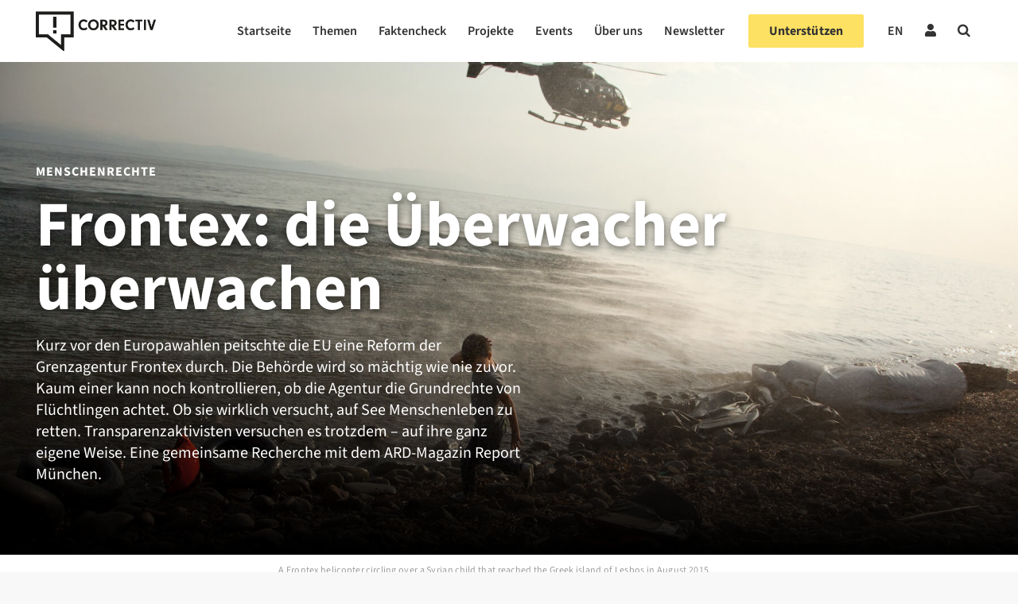

--- FILE ---
content_type: text/html; charset=UTF-8
request_url: https://correctiv.org/top-stories/2019/08/04/frontex-transparenz/
body_size: 103526
content:

<!DOCTYPE html>
<html lang="de-DE">

<!-- ECHO publish -->
<head>
    <meta charset="UTF-8">
    <meta name="viewport" content="width=device-width, initial-scale=1">
    <meta name="google-site-verification" content="PMfFfKB_ydInoxjV-aM_qbM6ThfCszTBJ0Dla9Hw3hU" />
    <link rel="profile" href="http://gmpg.org/xfn/11">
    <meta name="keywords" content="Top Recherchen">            <link rel="pingback" href="https://correctiv.org/xmlrpc.php">
    
    <link rel="icon" href="https://correctiv.org/wp-content/themes/correctiv-theme/img/favicon.png">

            <script type="application/ld+json">
            {
                "@context": "http://schema.org",
                "@type": "NewsArticle",
                 "headline": "Frontex: die Überwacher überwachen",
                "url": "https://correctiv.org/top-stories/2019/08/04/frontex-transparenz/",
                "mainEntityOfPage": "https://correctiv.org/top-stories/2019/08/04/frontex-transparenz/",

                                 "thumbnailUrl": "https://correctiv.org/wp-content/uploads/2019/08/frontex-1.jpeg",
                    "image": {
                        "@type": "ImageObject",
                        "url": "https://correctiv.org/wp-content/uploads/2019/08/frontex-1.jpeg",
                        "width": 1800,
                        "height": 1200                    },
                
                "dateCreated": "2019-08-04T17:12:30+02:00",
                "datePublished": "2019-08-04T17:12:30+02:00",
                "dateModified": "2020-10-27T16:04:59+01:00",

                 "articleSection": "Top Recherchen",

                
                "publisher": {
                    "@type": "Organization",
                    "name": "correctiv.org",
                    "logo": {
                        "@type": "ImageObject",
                        "url": "https://correctiv.org/wp-content/themes/correctiv-theme/img/logo-correctiv.png",
                        "width": 176,
                        "height": 59
                    }
                }
            }
        </script>

            
                    <script type="text/javascript" src="https://cdn.consentmanager.net/delivery/autoblocking/d97d355e3ef0.js" data-cmp-ab="1"
                data-cmp-host="delivery.consentmanager.net"
                data-cmp-cdn="cdn.consentmanager.net"
                data-cmp-codesrc="10"></script>
        <meta name='robots' content='index, follow, max-image-preview:large, max-snippet:-1, max-video-preview:-1' />
<link rel="alternate" hreflang="de" href="https://correctiv.org/top-stories/2019/08/04/frontex-transparenz/" />
<link rel="alternate" hreflang="en" href="https://correctiv.org/en/top-stories/2019/08/15/frontex-watching-the-watchers/" />
<link rel="alternate" hreflang="x-default" href="https://correctiv.org/top-stories/2019/08/04/frontex-transparenz/" />

	<!-- This site is optimized with the Yoast SEO Premium plugin v26.7 (Yoast SEO v26.7) - https://yoast.com/wordpress/plugins/seo/ -->
	<title>Frontex: die Überwacher überwachen - correctiv.org</title>
	<meta name="description" content="Kurz vor den Europawahlen peitschte die EU eine Reform der Grenzagentur Frontex durch. Die Behörde wird so mächtig wie nie zuvor. Kaum einer kann noch kontrollieren, ob die Agentur die Grundrechte von Flüchtlingen achtet. Ob sie wirklich versucht, auf See Menschenleben zu retten. Transparenzaktivisten versuchen es trotzdem – auf ihre ganz eigene Weise. Eine gemeinsame Recherche mit dem ARD-Magazin Report München." />
	<link rel="canonical" href="https://correctiv.org/top-stories/2019/08/04/frontex-transparenz/?lang=de" />
	<meta property="og:locale" content="de_DE" />
	<meta property="og:type" content="article" />
	<meta property="og:title" content="Frontex: die Überwacher überwachen" />
	<meta property="og:description" content="Kurz vor den Europawahlen peitschte die EU eine Reform der Grenzagentur Frontex durch. Die Behörde wird so mächtig wie nie zuvor. Kaum einer kann noch kontrollieren, ob die Agentur die Grundrechte von Flüchtlingen achtet. Ob sie wirklich versucht, auf See Menschenleben zu retten. Transparenzaktivisten versuchen es trotzdem – auf ihre ganz eigene Weise. Eine gemeinsame Recherche mit dem ARD-Magazin Report München." />
	<meta property="og:url" content="https://correctiv.org/top-stories/2019/08/04/frontex-transparenz/?lang=de" />
	<meta property="og:site_name" content="correctiv.org" />
	<meta property="article:publisher" content="https://www.facebook.com/correctiv.org" />
	<meta property="article:published_time" content="2019-08-04T17:12:30+00:00" />
	<meta property="article:modified_time" content="2020-10-27T15:04:59+00:00" />
	<meta property="og:image" content="https://correctiv.org/wp-content/uploads/2019/08/frontex-1.jpeg" />
	<meta property="og:image:width" content="1185" />
	<meta property="og:image:height" content="790" />
	<meta property="og:image:type" content="image/jpeg" />
	<meta name="author" content="Frederik Richter" />
	<meta name="twitter:card" content="summary_large_image" />
	<meta name="twitter:title" content="Frontex: die Überwacher überwachen" />
	<meta name="twitter:image" content="https://correctiv.org/wp-content/uploads/2019/08/frontex_hubschrauber_2.jpg" />
	<meta name="twitter:creator" content="@frederikrichter" />
	<meta name="twitter:site" content="@correctiv_org" />
	<meta name="twitter:label1" content="Verfasst von" />
	<meta name="twitter:data1" content="Frederik Richter" />
	<meta name="twitter:label2" content="Geschätzte Lesezeit" />
	<meta name="twitter:data2" content="19 Minuten" />
	<script type="application/ld+json" class="yoast-schema-graph">{"@context":"https://schema.org","@graph":[{"@type":"Article","@id":"https://correctiv.org/top-stories/2019/08/04/frontex-transparenz/?lang=de#article","isPartOf":{"@id":"https://correctiv.org/top-stories/2019/08/04/frontex-transparenz/?lang=de"},"author":{"name":"Frederik Richter","@id":"https://correctiv.org/#/schema/person/26cb55ed4e45c33a612e7faa8dbb1a5b"},"headline":"Frontex: die Überwacher überwachen","datePublished":"2019-08-04T17:12:30+00:00","dateModified":"2020-10-27T15:04:59+00:00","mainEntityOfPage":{"@id":"https://correctiv.org/top-stories/2019/08/04/frontex-transparenz/?lang=de"},"wordCount":3715,"publisher":{"@id":"https://correctiv.org/#organization"},"image":{"@id":"https://correctiv.org/top-stories/2019/08/04/frontex-transparenz/?lang=de#primaryimage"},"thumbnailUrl":"https://correctiv.org/wp-content/uploads/2019/08/frontex-1.jpeg","keywords":["Für unsere Gesellschaft"],"articleSection":["Top Recherchen"],"inLanguage":"de","copyrightYear":"2019","copyrightHolder":{"@id":"https://correctiv.org/#organization"}},{"@type":"WebPage","@id":"https://correctiv.org/top-stories/2019/08/04/frontex-transparenz/?lang=de","url":"https://correctiv.org/top-stories/2019/08/04/frontex-transparenz/?lang=de","name":"Frontex: die Überwacher überwachen - correctiv.org","isPartOf":{"@id":"https://correctiv.org/#website"},"primaryImageOfPage":{"@id":"https://correctiv.org/top-stories/2019/08/04/frontex-transparenz/?lang=de#primaryimage"},"image":{"@id":"https://correctiv.org/top-stories/2019/08/04/frontex-transparenz/?lang=de#primaryimage"},"thumbnailUrl":"https://correctiv.org/wp-content/uploads/2019/08/frontex-1.jpeg","datePublished":"2019-08-04T17:12:30+00:00","dateModified":"2020-10-27T15:04:59+00:00","description":"Kurz vor den Europawahlen peitschte die EU eine Reform der Grenzagentur Frontex durch. Die Behörde wird so mächtig wie nie zuvor. Kaum einer kann noch kontrollieren, ob die Agentur die Grundrechte von Flüchtlingen achtet. Ob sie wirklich versucht, auf See Menschenleben zu retten. Transparenzaktivisten versuchen es trotzdem – auf ihre ganz eigene Weise. Eine gemeinsame Recherche mit dem ARD-Magazin Report München.","breadcrumb":{"@id":"https://correctiv.org/top-stories/2019/08/04/frontex-transparenz/?lang=de#breadcrumb"},"inLanguage":"de","potentialAction":[{"@type":"ReadAction","target":["https://correctiv.org/top-stories/2019/08/04/frontex-transparenz/?lang=de"]}]},{"@type":"ImageObject","inLanguage":"de","@id":"https://correctiv.org/top-stories/2019/08/04/frontex-transparenz/?lang=de#primaryimage","url":"https://correctiv.org/wp-content/uploads/2019/08/frontex-1.jpeg","contentUrl":"https://correctiv.org/wp-content/uploads/2019/08/frontex-1.jpeg","width":1800,"height":1200,"caption":"A Frontex helicopter circling over a Syrian child that reached the Greek island of Lesbos in August 2015. (Photo: REUTERS/Antonis Pasvantis)"},{"@type":"BreadcrumbList","@id":"https://correctiv.org/top-stories/2019/08/04/frontex-transparenz/?lang=de#breadcrumb","itemListElement":[{"@type":"ListItem","position":1,"name":"Home","item":"https://correctiv.org/"},{"@type":"ListItem","position":2,"name":"Frontex: die Überwacher überwachen"}]},{"@type":"WebSite","@id":"https://correctiv.org/#website","url":"https://correctiv.org/","name":"correctiv.org","description":"Recherchen für die Gesellschaft","publisher":{"@id":"https://correctiv.org/#organization"},"potentialAction":[{"@type":"SearchAction","target":{"@type":"EntryPoint","urlTemplate":"https://correctiv.org/?s={search_term_string}"},"query-input":{"@type":"PropertyValueSpecification","valueRequired":true,"valueName":"search_term_string"}}],"inLanguage":"de"},{"@type":"Organization","@id":"https://correctiv.org/#organization","name":"CORRECTIV","url":"https://correctiv.org/","logo":{"@type":"ImageObject","inLanguage":"de","@id":"https://correctiv.org/#/schema/logo/image/","url":"https://correctiv.org/wp-content/uploads/2022/01/Logo-without-claim.svg","contentUrl":"https://correctiv.org/wp-content/uploads/2022/01/Logo-without-claim.svg","width":1,"height":1,"caption":"CORRECTIV"},"image":{"@id":"https://correctiv.org/#/schema/logo/image/"},"sameAs":["https://www.facebook.com/correctiv.org","https://x.com/correctiv_org","https://www.instagram.com/correctiv_org","https://de.linkedin.com/company/correctiv","https://www.youtube.com/channel/UCZ-tUoJJV-18Xtcij_tOgGQ","https://de.wikipedia.org/wiki/Correctiv"]},{"@type":"Person","@id":"https://correctiv.org/#/schema/person/26cb55ed4e45c33a612e7faa8dbb1a5b","name":"Frederik Richter","image":{"@type":"ImageObject","inLanguage":"de","@id":"https://correctiv.org/#/schema/person/image/","url":"https://secure.gravatar.com/avatar/2511161d1ad404e4cbd2e65f42a9f5892ac844221f86675da97b781a3f9ab775?s=96&d=mm&r=g","contentUrl":"https://secure.gravatar.com/avatar/2511161d1ad404e4cbd2e65f42a9f5892ac844221f86675da97b781a3f9ab775?s=96&d=mm&r=g","caption":"Frederik Richter"},"sameAs":["https://x.com/frederikrichter"],"url":"https://correctiv.org/team/frederik-richter/"}]}</script>
	<!-- / Yoast SEO Premium plugin. -->


<link href="https://datawrapper.dwcdn.net/8aegZ/20" rel="preload" as="document"><link href="https://datawrapper.dwcdn.net/lTD9k/12/" rel="preload" as="document"><link href="https://datawrapper.dwcdn.net/op061/5/" rel="preload" as="document"><link href="https://datawrapper.dwcdn.net/8aegZ/20/" rel="preload" as="document"><link href="https://datawrapper.dwcdn.net/08Hfb/19/" rel="preload" as="document"><link href="https://datawrapper.dwcdn.net" rel="preconnect"><link href="https://correctiv.github.io" rel="preconnect"><link rel="alternate" title="oEmbed (JSON)" type="application/json+oembed" href="https://correctiv.org/wp-json/oembed/1.0/embed?url=https%3A%2F%2Fcorrectiv.org%2Ftop-stories%2F2019%2F08%2F04%2Ffrontex-transparenz%2F" />
<link rel="alternate" title="oEmbed (XML)" type="text/xml+oembed" href="https://correctiv.org/wp-json/oembed/1.0/embed?url=https%3A%2F%2Fcorrectiv.org%2Ftop-stories%2F2019%2F08%2F04%2Ffrontex-transparenz%2F&#038;format=xml" />
<!-- correctiv.org is managing ads with Advanced Ads 2.0.16 – https://wpadvancedads.com/ --><script id="corre-ready">
			window.advanced_ads_ready=function(e,a){a=a||"complete";var d=function(e){return"interactive"===a?"loading"!==e:"complete"===e};d(document.readyState)?e():document.addEventListener("readystatechange",(function(a){d(a.target.readyState)&&e()}),{once:"interactive"===a})},window.advanced_ads_ready_queue=window.advanced_ads_ready_queue||[];		</script>
		<style id='wp-img-auto-sizes-contain-inline-css' type='text/css'>
img:is([sizes=auto i],[sizes^="auto," i]){contain-intrinsic-size:3000px 1500px}
/*# sourceURL=wp-img-auto-sizes-contain-inline-css */
</style>
<link rel='stylesheet' id='wp-block-library-css' href='https://correctiv.org/wp-includes/css/dist/block-library/style.min.css?ver=6.9' type='text/css' media='all' />
<style id='global-styles-inline-css' type='text/css'>
:root{--wp--preset--aspect-ratio--square: 1;--wp--preset--aspect-ratio--4-3: 4/3;--wp--preset--aspect-ratio--3-4: 3/4;--wp--preset--aspect-ratio--3-2: 3/2;--wp--preset--aspect-ratio--2-3: 2/3;--wp--preset--aspect-ratio--16-9: 16/9;--wp--preset--aspect-ratio--9-16: 9/16;--wp--preset--color--black: #000000;--wp--preset--color--cyan-bluish-gray: #abb8c3;--wp--preset--color--white: #ffffff;--wp--preset--color--pale-pink: #f78da7;--wp--preset--color--vivid-red: #cf2e2e;--wp--preset--color--luminous-vivid-orange: #ff6900;--wp--preset--color--luminous-vivid-amber: #fcb900;--wp--preset--color--light-green-cyan: #7bdcb5;--wp--preset--color--vivid-green-cyan: #00d084;--wp--preset--color--pale-cyan-blue: #8ed1fc;--wp--preset--color--vivid-cyan-blue: #0693e3;--wp--preset--color--vivid-purple: #9b51e0;--wp--preset--gradient--vivid-cyan-blue-to-vivid-purple: linear-gradient(135deg,rgb(6,147,227) 0%,rgb(155,81,224) 100%);--wp--preset--gradient--light-green-cyan-to-vivid-green-cyan: linear-gradient(135deg,rgb(122,220,180) 0%,rgb(0,208,130) 100%);--wp--preset--gradient--luminous-vivid-amber-to-luminous-vivid-orange: linear-gradient(135deg,rgb(252,185,0) 0%,rgb(255,105,0) 100%);--wp--preset--gradient--luminous-vivid-orange-to-vivid-red: linear-gradient(135deg,rgb(255,105,0) 0%,rgb(207,46,46) 100%);--wp--preset--gradient--very-light-gray-to-cyan-bluish-gray: linear-gradient(135deg,rgb(238,238,238) 0%,rgb(169,184,195) 100%);--wp--preset--gradient--cool-to-warm-spectrum: linear-gradient(135deg,rgb(74,234,220) 0%,rgb(151,120,209) 20%,rgb(207,42,186) 40%,rgb(238,44,130) 60%,rgb(251,105,98) 80%,rgb(254,248,76) 100%);--wp--preset--gradient--blush-light-purple: linear-gradient(135deg,rgb(255,206,236) 0%,rgb(152,150,240) 100%);--wp--preset--gradient--blush-bordeaux: linear-gradient(135deg,rgb(254,205,165) 0%,rgb(254,45,45) 50%,rgb(107,0,62) 100%);--wp--preset--gradient--luminous-dusk: linear-gradient(135deg,rgb(255,203,112) 0%,rgb(199,81,192) 50%,rgb(65,88,208) 100%);--wp--preset--gradient--pale-ocean: linear-gradient(135deg,rgb(255,245,203) 0%,rgb(182,227,212) 50%,rgb(51,167,181) 100%);--wp--preset--gradient--electric-grass: linear-gradient(135deg,rgb(202,248,128) 0%,rgb(113,206,126) 100%);--wp--preset--gradient--midnight: linear-gradient(135deg,rgb(2,3,129) 0%,rgb(40,116,252) 100%);--wp--preset--font-size--small: 13px;--wp--preset--font-size--medium: 20px;--wp--preset--font-size--large: 36px;--wp--preset--font-size--x-large: 42px;--wp--preset--spacing--20: 0.44rem;--wp--preset--spacing--30: 0.67rem;--wp--preset--spacing--40: 1rem;--wp--preset--spacing--50: 1.5rem;--wp--preset--spacing--60: 2.25rem;--wp--preset--spacing--70: 3.38rem;--wp--preset--spacing--80: 5.06rem;--wp--preset--spacing--xs: var(--var-spacing-xs, 0.5rem);--wp--preset--spacing--s: var(--var-spacing-s, 0.75rem);--wp--preset--spacing--sm: var(--var-spacing-sm, 1rem);--wp--preset--spacing--m: var(--var-spacing-m, 1.5rem);--wp--preset--spacing--ml: var(--var-spacing-ml, 2rem);--wp--preset--spacing--l: var(--var-spacing-l, 2.25rem);--wp--preset--spacing--xl: var(--var-spacing-xl, 3rem);--wp--preset--shadow--natural: 6px 6px 9px rgba(0, 0, 0, 0.2);--wp--preset--shadow--deep: 12px 12px 50px rgba(0, 0, 0, 0.4);--wp--preset--shadow--sharp: 6px 6px 0px rgba(0, 0, 0, 0.2);--wp--preset--shadow--outlined: 6px 6px 0px -3px rgb(255, 255, 255), 6px 6px rgb(0, 0, 0);--wp--preset--shadow--crisp: 6px 6px 0px rgb(0, 0, 0);}:root { --wp--style--global--content-size: 620px;--wp--style--global--wide-size: 1000px; }:where(body) { margin: 0; }.wp-site-blocks > .alignleft { float: left; margin-right: 2em; }.wp-site-blocks > .alignright { float: right; margin-left: 2em; }.wp-site-blocks > .aligncenter { justify-content: center; margin-left: auto; margin-right: auto; }:where(.wp-site-blocks) > * { margin-block-start: 24px; margin-block-end: 0; }:where(.wp-site-blocks) > :first-child { margin-block-start: 0; }:where(.wp-site-blocks) > :last-child { margin-block-end: 0; }:root { --wp--style--block-gap: 24px; }:root :where(.is-layout-flow) > :first-child{margin-block-start: 0;}:root :where(.is-layout-flow) > :last-child{margin-block-end: 0;}:root :where(.is-layout-flow) > *{margin-block-start: 24px;margin-block-end: 0;}:root :where(.is-layout-constrained) > :first-child{margin-block-start: 0;}:root :where(.is-layout-constrained) > :last-child{margin-block-end: 0;}:root :where(.is-layout-constrained) > *{margin-block-start: 24px;margin-block-end: 0;}:root :where(.is-layout-flex){gap: 24px;}:root :where(.is-layout-grid){gap: 24px;}.is-layout-flow > .alignleft{float: left;margin-inline-start: 0;margin-inline-end: 2em;}.is-layout-flow > .alignright{float: right;margin-inline-start: 2em;margin-inline-end: 0;}.is-layout-flow > .aligncenter{margin-left: auto !important;margin-right: auto !important;}.is-layout-constrained > .alignleft{float: left;margin-inline-start: 0;margin-inline-end: 2em;}.is-layout-constrained > .alignright{float: right;margin-inline-start: 2em;margin-inline-end: 0;}.is-layout-constrained > .aligncenter{margin-left: auto !important;margin-right: auto !important;}.is-layout-constrained > :where(:not(.alignleft):not(.alignright):not(.alignfull)){max-width: var(--wp--style--global--content-size);margin-left: auto !important;margin-right: auto !important;}.is-layout-constrained > .alignwide{max-width: var(--wp--style--global--wide-size);}body .is-layout-flex{display: flex;}.is-layout-flex{flex-wrap: wrap;align-items: center;}.is-layout-flex > :is(*, div){margin: 0;}body .is-layout-grid{display: grid;}.is-layout-grid > :is(*, div){margin: 0;}body{color: var(--700);font-family: 'Source Sans 3';font-size: 17px;font-weight: 400;line-height: 27px;padding-top: 0px;padding-right: 0px;padding-bottom: 0px;padding-left: 0px;}a:where(:not(.wp-element-button)){color: var(--700);text-decoration: none;}:root :where(a:where(:not(.wp-element-button)):visited){color: var(--700);}:root :where(a:where(:not(.wp-element-button)):hover){color: var(--700);}:root :where(.wp-element-button, .wp-block-button__link){background-color: #32373c;border-width: 0;color: #fff;font-family: inherit;font-size: inherit;font-style: inherit;font-weight: inherit;letter-spacing: inherit;line-height: inherit;padding-top: calc(0.667em + 2px);padding-right: calc(1.333em + 2px);padding-bottom: calc(0.667em + 2px);padding-left: calc(1.333em + 2px);text-decoration: none;text-transform: inherit;}.has-black-color{color: var(--wp--preset--color--black) !important;}.has-cyan-bluish-gray-color{color: var(--wp--preset--color--cyan-bluish-gray) !important;}.has-white-color{color: var(--wp--preset--color--white) !important;}.has-pale-pink-color{color: var(--wp--preset--color--pale-pink) !important;}.has-vivid-red-color{color: var(--wp--preset--color--vivid-red) !important;}.has-luminous-vivid-orange-color{color: var(--wp--preset--color--luminous-vivid-orange) !important;}.has-luminous-vivid-amber-color{color: var(--wp--preset--color--luminous-vivid-amber) !important;}.has-light-green-cyan-color{color: var(--wp--preset--color--light-green-cyan) !important;}.has-vivid-green-cyan-color{color: var(--wp--preset--color--vivid-green-cyan) !important;}.has-pale-cyan-blue-color{color: var(--wp--preset--color--pale-cyan-blue) !important;}.has-vivid-cyan-blue-color{color: var(--wp--preset--color--vivid-cyan-blue) !important;}.has-vivid-purple-color{color: var(--wp--preset--color--vivid-purple) !important;}.has-black-background-color{background-color: var(--wp--preset--color--black) !important;}.has-cyan-bluish-gray-background-color{background-color: var(--wp--preset--color--cyan-bluish-gray) !important;}.has-white-background-color{background-color: var(--wp--preset--color--white) !important;}.has-pale-pink-background-color{background-color: var(--wp--preset--color--pale-pink) !important;}.has-vivid-red-background-color{background-color: var(--wp--preset--color--vivid-red) !important;}.has-luminous-vivid-orange-background-color{background-color: var(--wp--preset--color--luminous-vivid-orange) !important;}.has-luminous-vivid-amber-background-color{background-color: var(--wp--preset--color--luminous-vivid-amber) !important;}.has-light-green-cyan-background-color{background-color: var(--wp--preset--color--light-green-cyan) !important;}.has-vivid-green-cyan-background-color{background-color: var(--wp--preset--color--vivid-green-cyan) !important;}.has-pale-cyan-blue-background-color{background-color: var(--wp--preset--color--pale-cyan-blue) !important;}.has-vivid-cyan-blue-background-color{background-color: var(--wp--preset--color--vivid-cyan-blue) !important;}.has-vivid-purple-background-color{background-color: var(--wp--preset--color--vivid-purple) !important;}.has-black-border-color{border-color: var(--wp--preset--color--black) !important;}.has-cyan-bluish-gray-border-color{border-color: var(--wp--preset--color--cyan-bluish-gray) !important;}.has-white-border-color{border-color: var(--wp--preset--color--white) !important;}.has-pale-pink-border-color{border-color: var(--wp--preset--color--pale-pink) !important;}.has-vivid-red-border-color{border-color: var(--wp--preset--color--vivid-red) !important;}.has-luminous-vivid-orange-border-color{border-color: var(--wp--preset--color--luminous-vivid-orange) !important;}.has-luminous-vivid-amber-border-color{border-color: var(--wp--preset--color--luminous-vivid-amber) !important;}.has-light-green-cyan-border-color{border-color: var(--wp--preset--color--light-green-cyan) !important;}.has-vivid-green-cyan-border-color{border-color: var(--wp--preset--color--vivid-green-cyan) !important;}.has-pale-cyan-blue-border-color{border-color: var(--wp--preset--color--pale-cyan-blue) !important;}.has-vivid-cyan-blue-border-color{border-color: var(--wp--preset--color--vivid-cyan-blue) !important;}.has-vivid-purple-border-color{border-color: var(--wp--preset--color--vivid-purple) !important;}.has-vivid-cyan-blue-to-vivid-purple-gradient-background{background: var(--wp--preset--gradient--vivid-cyan-blue-to-vivid-purple) !important;}.has-light-green-cyan-to-vivid-green-cyan-gradient-background{background: var(--wp--preset--gradient--light-green-cyan-to-vivid-green-cyan) !important;}.has-luminous-vivid-amber-to-luminous-vivid-orange-gradient-background{background: var(--wp--preset--gradient--luminous-vivid-amber-to-luminous-vivid-orange) !important;}.has-luminous-vivid-orange-to-vivid-red-gradient-background{background: var(--wp--preset--gradient--luminous-vivid-orange-to-vivid-red) !important;}.has-very-light-gray-to-cyan-bluish-gray-gradient-background{background: var(--wp--preset--gradient--very-light-gray-to-cyan-bluish-gray) !important;}.has-cool-to-warm-spectrum-gradient-background{background: var(--wp--preset--gradient--cool-to-warm-spectrum) !important;}.has-blush-light-purple-gradient-background{background: var(--wp--preset--gradient--blush-light-purple) !important;}.has-blush-bordeaux-gradient-background{background: var(--wp--preset--gradient--blush-bordeaux) !important;}.has-luminous-dusk-gradient-background{background: var(--wp--preset--gradient--luminous-dusk) !important;}.has-pale-ocean-gradient-background{background: var(--wp--preset--gradient--pale-ocean) !important;}.has-electric-grass-gradient-background{background: var(--wp--preset--gradient--electric-grass) !important;}.has-midnight-gradient-background{background: var(--wp--preset--gradient--midnight) !important;}.has-small-font-size{font-size: var(--wp--preset--font-size--small) !important;}.has-medium-font-size{font-size: var(--wp--preset--font-size--medium) !important;}.has-large-font-size{font-size: var(--wp--preset--font-size--large) !important;}.has-x-large-font-size{font-size: var(--wp--preset--font-size--x-large) !important;}
/*# sourceURL=global-styles-inline-css */
</style>

<link rel='stylesheet' id='newspack-newsletters-subscriptions-css' href='https://correctiv.org/wp-content/plugins/newspack-newsletters/includes/../dist/subscriptions.css?ver=1768393770' type='text/css' media='all' />
<link rel='stylesheet' id='cvui-fonts-css' href='https://correctiv.org/wp-content/plugins/ui-components/build/cvui-fonts.css?ver=1769072136' type='text/css' media='all' />
<link rel='stylesheet' id='cvui-components-css' href='https://correctiv.org/wp-content/plugins/ui-components/build/cvui-components.css?ver=1769072132' type='text/css' media='all' />
<link rel='stylesheet' id='main-style-css' href='https://correctiv.org/wp-content/themes/correctiv-theme/css/main.css?v=5.2&#038;ver=6.9' type='text/css' media='all' />
<link rel='stylesheet' id='wpel-font-awesome-css' href='https://correctiv.org/wp-content/plugins/wp-external-links/public/css/font-awesome.min.css?ver=2.63' type='text/css' media='all' />
<link rel='stylesheet' id='wpel-style-css' href='https://correctiv.org/wp-content/plugins/wp-external-links/public/css/wpel.css?ver=2.63' type='text/css' media='all' />
<link rel='stylesheet' id='cvth-global-overrides-css' href='https://correctiv.org/wp-content/themes/correctiv-theme/css/global.css?ver=0.1.2' type='text/css' media='all' />
<link rel='stylesheet' id='cvth-elementor-cds-css' href='https://correctiv.org/wp-content/themes/correctiv-theme/css/cds.min.css?ver=0.1.2' type='text/css' media='all' />
<link rel='stylesheet' id='cvth-elementor-cds-overrides-css' href='https://correctiv.org/wp-content/themes/correctiv-theme/css/cds_extend.css?ver=0.1.2' type='text/css' media='all' />
<script type="text/javascript" src="https://correctiv.org/wp-content/themes/correctiv-theme/js/jquery.js?ver=6.9" id="jquery-js"></script>
<script type="text/javascript" id="advanced-ads-advanced-js-js-extra">
/* <![CDATA[ */
var advads_options = {"blog_id":"1","privacy":{"consent-method":"custom","custom-cookie-name":"allow_ads","custom-cookie-value":"true","enabled":false,"state":"not_needed"}};
//# sourceURL=advanced-ads-advanced-js-js-extra
/* ]]> */
</script>
<script type="text/javascript" src="https://correctiv.org/wp-content/uploads/812/129/public/assets/js/472.js?ver=2.0.16" id="advanced-ads-advanced-js-js"></script>
<script type="text/javascript" id="advanced_ads_pro/visitor_conditions-js-extra">
/* <![CDATA[ */
var advanced_ads_pro_visitor_conditions = {"referrer_cookie_name":"advanced_ads_pro_visitor_referrer","referrer_exdays":"365","page_impr_cookie_name":"advanced_ads_page_impressions","page_impr_exdays":"3650"};
//# sourceURL=advanced_ads_pro%2Fvisitor_conditions-js-extra
/* ]]> */
</script>
<script type="text/javascript" src="https://correctiv.org/wp-content/uploads/812/50/451/237/580/494.js?ver=3.0.8" id="advanced_ads_pro/visitor_conditions-js"></script>
<link rel="EditURI" type="application/rsd+xml" title="RSD" href="https://correctiv.org/xmlrpc.php?rsd" />
<meta name="generator" content="WordPress 6.9" />
<link rel='shortlink' href='https://correctiv.org/?p=46844' />
<meta name="generator" content="WPML ver:4.8.6 stt:1,3;" />
<!-- FAVHERO FAVICON START --><!-- For iPad with high-resolution Retina display running iOS ≥ 7: --><link rel="apple-touch-icon-precomposed" sizes="152x152" href="https://correctiv.org/wp-content/uploads/2018/11/favicon-152.png"><!-- Standard: --><link rel="icon" sizes="152x152" href="https://correctiv.org/wp-content/uploads/2018/11/favicon-152.png"><meta name="msapplication-TileColor" content="#FFFFFF"><meta name="msapplication-TileImage" content="https://correctiv.org/wp-content/uploads/2018/11/favicon-144.png"><!-- For iPad with high-resolution Retina display running iOS ≤ 6: --><link rel="apple-touch-icon-precomposed" sizes="144x144" href="https://correctiv.org/wp-content/uploads/2018/11/favicon-144.png"><!-- For iPhone with high-resolution Retina display running iOS ≥ 7: --><link rel="apple-touch-icon-precomposed" sizes="120x120" href="https://correctiv.org/wp-content/uploads/2018/11/favicon-120.png"><!-- For first- and second-generation iPad: --><link rel="apple-touch-icon-precomposed" sizes="72x72" href="https://correctiv.org/wp-content/uploads/2018/11/favicon-72.png"><!-- For non-Retina iPhone, iPod Touch, and Android 2.1+ devices: --><link rel="apple-touch-icon-precomposed" href="https://correctiv.org/wp-content/uploads/2018/11/favicon-57.png"><!-- FAVHERO FAVICON END --><script>advads_items = { conditions: {}, display_callbacks: {}, display_effect_callbacks: {}, hide_callbacks: {}, backgrounds: {}, effect_durations: {}, close_functions: {}, showed: [] };</script><style type="text/css" id="corre-layer-custom-css"></style><meta name="generator" content="Elementor 3.19.2; features: e_optimized_assets_loading, additional_custom_breakpoints, block_editor_assets_optimize, e_image_loading_optimization; settings: css_print_method-external, google_font-disabled, font_display-block">
		<script type="text/javascript">
			var advadsCfpQueue = [];
			var advadsCfpAd = function( adID ) {
				if ( 'undefined' === typeof advadsProCfp ) {
					advadsCfpQueue.push( adID )
				} else {
					advadsProCfp.addElement( adID )
				}
			}
		</script>
		
    <!-- upscore template -->
<!-- Cat-Name:Top Recherchen Parent-ID: 0 -->
<script>
            (function(u, p, s, c, r) {
                u[r] = u[r] || function(p) {
                    (u[r].q = u[r].q || []).push(p)
                }, u[r].ls = 1 * new Date();
                var a = p.createElement(s),
                    m = p.getElementsByTagName(s)[0];
                a.async = 1;
                a.src = c;
                m.parentNode.insertBefore(a, m)
            })(window, document, 'script', '//files.upscore.com/async/upScore.js', 'upScore');

        upScore({
            config: {
                domain: 'correctiv.org',
                article: '#main',
                track_positions: false
            },

            data: {
                section: 'Artikel',
                taxonomy: 'Recherchen',
                object_id: '46844',
                pubdate: '2019-08-04T05:08:30+02:00',
                author: 'Frederik Richter',
                object_type: 'article'
            }
        });
    </script>

    <!-- Facebook Tracking Script -->
    <script data-cmp-ab="1">
        !function(f,b,e,v,n,t,s)
        {if(f.fbq)return;n=f.fbq=function(){n.callMethod?
        n.callMethod.apply(n,arguments):n.queue.push(arguments)};
        if(!f._fbq)f._fbq=n;n.push=n;n.loaded=!0;n.version='2.0';
        n.queue=[];t=b.createElement(e);t.async=!0;
        t.src=v;s=b.getElementsByTagName(e)[0];
        s.parentNode.insertBefore(t,s)}(window,document,'script',
        'https://connect.facebook.net/en_US/fbevents.js');
        fbq('init', '196824970083832'); 
        fbq('track', 'PageView');
    </script>
    <!-- End Facebook Tracking Script -->
    <!-- Facebook Tracking Pixel -->
    <noscript>
        <img loading="lazy" height="1" width="1" 
        src="https://www.facebook.com/tr?id=196824970083832&ev=PageView
        &noscript=1"/>
    </noscript>
    <!-- End Facebook Tracking Pixel -->

    <!-- Matomo Tag Manager -->
        <script data-cmp-ab="1">       
        var _mtm = window._mtm = window._mtm || [];
        _mtm.push({'mtm.startTime': (new Date().getTime()), 'event': 'mtm.Start'});
        (function() {
            var d=document, g=d.createElement('script'), s=d.getElementsByTagName('script')[0];
            g.async=true; g.src="https://matomo.correctiv.org/js/container_FITs055J.js"; s.parentNode.insertBefore(g,s);
        })();
    </script>
    <!-- End Matomo Tag Manager -->
</head>

<body class="wp-singular post-template-default single single-post postid-46844 single-format-standard wp-theme-correctiv-theme elementor-default elementor-kit-59229 aa-prefix-corre- aa-disabled-bots">

    <div class="body-wrapper">
        <header id="masthead" class="header" role="banner">

            <p class="logo logo--header">
            <a href="https://correctiv.org/" rel="home" class="logo__link" data-wpel-link="internal">
                correctiv.org            </a>
        </p>
    
    <div class="header__navigation header__navigation--desktop">
        
    <div class="navigation navigation--header">

        <ul class="navigation__list">
                            <li class="navigation__item ">
                                        <a href="/" class="navigation__link" data-wpel-link="internal">
                        Startseite                    </a>
                                    </li>


                            <li class="navigation__item ">
                                        <a href="/themen" class="navigation__link" data-wpel-link="internal">
                        Themen                    </a>
                                    </li>


                            <li class="navigation__item ">
                                        <a href="/faktencheck" class="navigation__link" data-wpel-link="internal">
                        Faktencheck                    </a>
                                    </li>


                            <li class="navigation__item ">
                                        <a href="/projekte" class="navigation__link" data-wpel-link="internal">
                        Projekte                    </a>
                                    </li>


                            <li class="navigation__item ">
                                        <a href="/events" class="navigation__link" data-wpel-link="internal">
                        Events                    </a>
                                    </li>


                            <li class="navigation__item ">
                                        <a href="/ueber-uns" class="navigation__link" data-wpel-link="internal">
                        Über uns                    </a>
                                    </li>


                            <li class="navigation__item ">
                                        <a href="/newsletter" class="navigation__link" data-wpel-link="internal">
                        Newsletter                    </a>
                                    </li>


                            <li class="navigation__item is--donate">
                    <div data-upscore-conversion="1">                    <a href="/unterstuetzen/?utm_source=website&amp;utm_medium=menu-button&amp;utm_term=240109" class="navigation__link" data-wpel-link="internal">
                        Unterstützen                    </a>
                    </div>                </li>


                            <li class="navigation__item ">
                                        <a href="/en" class="navigation__link" data-wpel-link="internal">
                        EN                    </a>
                                    </li>


                                    <li class="navigation__item">
                <a href="/login" class="navigation__link navigation__link--login js-navigation-login" data-wpel-link="internal">
                    <i class="fas fa-user"></i>
                </a>
            </li>
            
        </ul>
        <div class="navigation__search">
            <a href="/?s=" data-wpel-link="internal"><i class="fa fa-search"></i></a>
        </div>
        <form role="search" method="get" class="search-form" action="/">
    <input type="text" class="search-form__text" placeholder="Suchbegriff" value='' name="s" id="s" autocomplete="off"/>
    <button type="submit" class="search-form__submit">
        <i class="fa fa-search"></i>
    </button>
</form>
    </div>
    </div>


            <span class="header__progress"></span>
    
</header><!-- .site-header -->
<button class="hamburger hamburger--squeeze" type="button">
            <span class="hamburger-box">
                <span class="hamburger-inner"></span>
            </span>
</button>
<div class="header__navigation header__navigation--mobile">
    
    <div class="navigation navigation--header">

        <ul class="navigation__list">
                            <li class="navigation__item ">
                                        <a href="/" class="navigation__link" data-wpel-link="internal">
                        Startseite                    </a>
                                    </li>


                            <li class="navigation__item ">
                                        <a href="/themen" class="navigation__link" data-wpel-link="internal">
                        Themen                    </a>
                                    </li>


                            <li class="navigation__item ">
                                        <a href="/faktencheck" class="navigation__link" data-wpel-link="internal">
                        Faktencheck                    </a>
                                    </li>


                            <li class="navigation__item ">
                                        <a href="/projekte" class="navigation__link" data-wpel-link="internal">
                        Projekte                    </a>
                                    </li>


                            <li class="navigation__item ">
                                        <a href="/events" class="navigation__link" data-wpel-link="internal">
                        Events                    </a>
                                    </li>


                            <li class="navigation__item ">
                                        <a href="/ueber-uns" class="navigation__link" data-wpel-link="internal">
                        Über uns                    </a>
                                    </li>


                            <li class="navigation__item ">
                                        <a href="/newsletter" class="navigation__link" data-wpel-link="internal">
                        Newsletter                    </a>
                                    </li>


                            <li class="navigation__item is--donate">
                    <div data-upscore-conversion="1">                    <a href="/unterstuetzen/?utm_source=website&amp;utm_medium=menu-button&amp;utm_term=240109" class="navigation__link" data-wpel-link="internal">
                        Unterstützen                    </a>
                    </div>                </li>


                            <li class="navigation__item ">
                                        <a href="/en" class="navigation__link" data-wpel-link="internal">
                        EN                    </a>
                                    </li>


                                    <li class="navigation__item">
                <a href="/login" class="navigation__link navigation__link--login js-navigation-login" data-wpel-link="internal">
                    <i class="fas fa-user"></i>
                </a>
            </li>
            
        </ul>
        <div class="navigation__search">
            <a href="/?s=" data-wpel-link="internal"><i class="fa fa-search"></i></a>
        </div>
        <form role="search" method="get" class="search-form" action="/">
    <input type="text" class="search-form__text" placeholder="Suchbegriff" value='' name="s" id="s" autocomplete="off"/>
    <button type="submit" class="search-form__submit">
        <i class="fa fa-search"></i>
    </button>
</form>
    </div>
</div>


<div class="header header--print">
    <img src="https://correctiv.org/wp-content/themes/correctiv-theme/img/logo.svg">
</div>
        <main id="main" class="site-main " role="main">
            

    <!-- The case that the last category has the type 'detail' is deprecated, but still used for the category "Top Recherchen" -->
        <article class="detail detail--single" data-wp-id="46844">

        <header class="detail__header">
            <figure class="figure figure--header">
                <div class="figure__image-wrapper">
                    
            <picture
                                class="picture figure__image hero__image picture--hero"
            >
                <!--[if IE 9]><video style="display: none;"><![endif]-->
                                <source
                        data-srcset="https://correctiv.org/wp-content/uploads/2019/08/frontex-1.jpeg"
                        media="(max-width: 700px)"
                />
                                <source
                        data-srcset="https://correctiv.org/wp-content/uploads/2019/08/frontex-1.jpeg"
                        media="(max-width: 860px)"
                />
                <!--[if IE 9]></video><![endif]-->
                                <img
                        src=""
                        data-srcset="https://correctiv.org/wp-content/uploads/2019/08/frontex-1.jpeg 1x,
                        https://correctiv.org/wp-content/uploads/2019/08/frontex-1.jpeg 2x"
                        class="lazyload picture__image"
                        alt="frontex" />

                <noscript>
                    <img src="https://correctiv.org/wp-content/uploads/2019/08/frontex-1.jpeg" alt="frontex" />
                </noscript>
            </picture>

                            </div>
                                    <figcaption class="figure__caption container">
                        A Frontex helicopter circling over a Syrian child that reached the Greek island of Lesbos in August 2015. (Photo: REUTERS/Antonis Pasvantis)                    </figcaption>
                            </figure>

            <div class="detail__header-content">
                <span class="topline detail__topline">
                                            Menschenrechte                                    </span>
                <h1 class="detail__title">Frontex: die Überwacher überwachen</h1>

                    <p class="detail__excerpt">
        Kurz vor den Europawahlen peitschte die EU eine Reform der Grenzagentur Frontex durch. Die Behörde wird so mächtig wie nie zuvor. Kaum einer kann noch kontrollieren, ob die Agentur die Grundrechte von Flüchtlingen achtet. Ob sie wirklich versucht, auf See Menschenleben zu retten. Transparenzaktivisten versuchen es trotzdem – auf ihre ganz eigene Weise. Eine gemeinsame Recherche mit dem ARD-Magazin Report München.
    </p>
            </div>
        </header>
        <div class="container">
            <div class="box">
                <div class="detail__wrapper">

                                        <time class="detail__date" datetime="2019-08-04T17:12:30+02:00">04. August 2019</time>
                    <div class="detail__share">
                        <div class="share">
    <ul class="share__list">
        <li class="share__item">
            <a class="share__link share__link--facebook" href="https://www.facebook.com/sharer/sharer.php?u=https%3A%2F%2Fcorrectiv.org%2Ftop-stories%2F2019%2F08%2F04%2Ffrontex-transparenz%2F" target="_blank" data-wpel-link="internal">
                <i class="fab fa-facebook-f"></i>
            </a>
        </li>
        <li class="share__item">
            <a class="share__link share__link--twitter" href="https://twitter.com/intent/tweet?text=Frontex%3A%20die%20%C3%9Cberwacher%20%C3%BCberwachen&amp;url=https%3A%2F%2Fcorrectiv.org%2Ftop-stories%2F2019%2F08%2F04%2Ffrontex-transparenz%2F" target="_blank" data-wpel-link="internal">
                <i class="fab fa-twitter"></i>
            </a>
        </li>
        <li class="share__item">
            <a class="share__link share__link--mail" href="mailto:?subject=Frontex%3A%20die%20%C3%9Cberwacher%20%C3%BCberwachen&amp;body=Berlin%2C%2018.%20Juni%202017.%20Arne%20Semsrott%20schreibt%20an%20die%20EU-Grenzpolizei%20Frontex.%20%E2%80%9EIch%20bitte%20um%20Unterlagen%2C%20die%20die%20folgenden%20Informationen%20erhalten%3A%20eine%20Liste%20aller%20Schiffe%2C%20die%20Frontex%20derzeit%20im%20zentralen%20und%20%C3%B6stlichen%20Mittelmeer%20einsetzt.%E2%80%9C%20Semsrott%20ist%20Journalist%20und%20Aktivist%20f%C3%BCr%20Informationsfreiheit.%20Man%20k%C3%B6nnte%20auch%20sagen%3A%20Aktivist%20f%C3%BCr%20Transparenz.%20Drei%20Wochen%20sp%C3%A4ter%2C%20am%2012.%20Juli%202017%2C%20in%20%5B%26amp%3Bhellip%3B%5D%0A%0Ahttps%3A%2F%2Fcorrectiv.org%2Ftop-stories%2F2019%2F08%2F04%2Ffrontex-transparenz%2F">
                <i class="far fa-envelope"></i>
            </a>
        </li>
        <li class="share__item">
            <a class="share__link share__link--whatsapp" href="whatsapp://send?text=Frontex%3A%20die%20%C3%9Cberwacher%20%C3%BCberwachen Berlin%2C%2018.%20Juni%202017.%20Arne%20Semsrott%20schreibt%20an%20die%20EU-Grenzpolizei%20Frontex.%20%E2%80%9EIch%20bitte%20um%20Unterlagen%2C%20die%20die%20folgenden%20Informationen%20erhalten%3A%20eine%20Liste%20aller%20Schiffe%2C%20die%20Frontex%20derzeit%20im%20zentralen%20und%20%C3%B6stlichen%20Mittelmeer%20einsetzt.%E2%80%9C%20Semsrott%20ist%20Journalist%20und%20Aktivist%20f%C3%BCr%20Informationsfreiheit.%20Man%20k%C3%B6nnte%20auch%20sagen%3A%20Aktivist%20f%C3%BCr%20Transparenz.%20Drei%20Wochen%20sp%C3%A4ter%2C%20am%2012.%20Juli%202017%2C%20in%20%5B%26amp%3Bhellip%3B%5D%0A%0Ahttps%3A%2F%2Fcorrectiv.org%2Ftop-stories%2F2019%2F08%2F04%2Ffrontex-transparenz%2F" data-wpel-link="internal">
                <i class="fab fa-whatsapp"></i>
            </a>
        </li>
        <li class="share__item">
            <a href="https://correctiv.org/top-stories/2019/08/04/frontex-transparenz/" class="share__link share__link--copy" data-wpel-link="internal">
                <i class="fas fa-link"></i>
            </a>
        </li>
    </ul>
</div>                    </div>
                    


<div class="detail__content">
        <p>Berlin, 18. Juni 2017. Arne Semsrott schreibt an die EU-Grenzpolizei Frontex. „Ich bitte um Unterlagen, die die folgenden Informationen erhalten: eine Liste aller Schiffe, die Frontex derzeit im zentralen und östlichen Mittelmeer einsetzt.“</p>
<p>Semsrott ist Journalist und Aktivist für Informationsfreiheit. Man könnte auch sagen: Aktivist für Transparenz.</p>
<p>Drei Wochen später, am 12. Juli 2017, in Madrid. Luisa Izuzquiza schreibt eine Anfrage an Frontex. Sie bittet um Unterlagen über ein Treffen zwischen dem Frontex-Chef und Vertretern Italiens sowie weiterer Mitgliedsstaaten. Auch Izuzquiza ist Aktivistin für Informationsfreiheit.</p>
<p>Arne Semsrott und Luisa Izuzquiza treibt in jenem Sommer das Gleiche um: der Konflikt zwischen privaten Seenotrettern und der europäischen Grenzüberwachung auf dem Mittelmeer, sei es Frontex oder die italienische Küstenwache. Während in diesem Sommer die Festnahmen von Kapitän Carola Rackete Europa beschäftigt, war es 2017 das deutsche Rettungsschiff Iuventa, das die italienischen Behörden beschlagnahmt hatten.</p>
<p><em>Diese gemeinsame Recherche war am 6. August 2019 im <a href="https://www.daserste.de/information/politik-weltgeschehen/report-muenchen/videos/frontex-unter-druck-schaut-die-eu-agentur-bei-menschenrechtsverletzungen-zu-report-muenchen-video-100.html" data-wpel-link="external" target="_blank" rel="external noopener noreferrer" class="external-link wpel-icon-right">ARD-Magazin Report München<i class="wpel-icon fa fa-external-link" aria-hidden="true"></i></a> zu sehen.</em></p>
<p>Es geht in dieser Geschichte um einen schlimmen Verdacht, von dem Seenotretter hinter vorgehaltener Hand berichten und der an Europas Gewissen nagt: Schiffe der europäischen Grenzüberwachung sollen sich bewusst von den Orten fernhalten, an denen Flüchtlingsboote im Mittelmeer kentern und Menschen im Mittelmeer untergehen und ertrinken. Kann das sein?</p>
<p>Frontex betont immer wieder, dass es sich an das internationale Seerecht halte. Beweisen können die Seenotretter ihren Verdacht auch nicht. Das ist der Antrieb von Semsrott und Izuzquiza: Sie wollen mit ihren Mitteln das Geschehen auf dem Meer transparent machen. Denn wenn ein Flüchtlingsboot oder ein Rettungsschiff Hilfe anfordert, wenn die Küstenwache um Hilfe ruft, gibt es nach jedem Vorfall grundverschiedene Versionen. Außenstehende können kaum nachvollziehen, was eigentlich geschehen ist.</p>
<p>Das ist es, was Semsrott und Izuzquiza nicht akzeptieren. Sie finden, dass die Daten über Schiffsbewegungen und -positionen, die Lage- und Einsatzberichte von Frontex, die Protokolle der Beratungen zwischen den Regierungen über die Migrationspolitik für jedermann einsehbar sein sollten. Damit jemand die Überwacher überwachen kann. Dies ist die Geschichte ihres Kampfes. Sie haben sich einen mächtigen Gegner ausgesucht.</p>

<p>Frontex weist den Vorwurf, Menschenrechte außer Acht zu lassen, zurück. „Frontex kümmert sich sehr um die Einhaltung der Menschenrechte“, sagt Behördensprecher <span style="font-size: medium;">Krzysztof </span>Borowski im Interview mit Report München. „Innerhalb von Frontex haben wir verschiedenen Mechanismen um zu gewährleisten, dass die Menschenrechte in unseren Operationen eingehalten werden.“</p>
<figure id="attachment_46897" class="figure figure--editor alignnone"><img fetchpriority="high" fetchpriority="high" decoding="async" class="size-full wp-image-46897" src="/wp-content/uploads/2019/08/Arne_Luisa_Warschau.jpg" alt="" width="4032" height="3024" srcset="https://correctiv.org/wp-content/uploads/2019/08/Arne_Luisa_Warschau.jpg 4032w, https://correctiv.org/wp-content/uploads/2019/08/Arne_Luisa_Warschau-768x576.jpg 768w, https://correctiv.org/wp-content/uploads/2019/08/Arne_Luisa_Warschau-1600x1200.jpg 1600w, https://correctiv.org/wp-content/uploads/2019/08/Arne_Luisa_Warschau-1024x768.jpg 1024w, https://correctiv.org/wp-content/uploads/2019/08/Arne_Luisa_Warschau-800x600.jpg 800w, https://correctiv.org/wp-content/uploads/2019/08/Arne_Luisa_Warschau-600x450.jpg 600w, https://correctiv.org/wp-content/uploads/2019/08/Arne_Luisa_Warschau-400x300.jpg 400w" sizes="(max-width: 4032px) 100vw, 4032px" /><figcaption class="figure__caption">Semsrott fotografiert Izuzquiza. Die beiden Aktivisten vor dem Frontex-Sitz in Warschau. (Foto: Semsrott)</figcaption></figure>
<p>Izuzquiza lebt in Madrid, als dort 2011 die sogenannten Indignados, die „Empörten“, demonstrieren. Spanien liegt nach der Wirtschaftskrise am Boden und die Indignados rechnen ab mit einer politischen Klasse, die sie als zutiefst korrupt und nicht repräsentativ empfinden. Izuzquiza schließt sich ihnen an. Eine Kernforderung der Proteste: mehr Transparenz. Es ist die Forderung, der sich Izuzquiza anschließend mit Haut und Haaren verschreibt. „Transparenz ist ein sehr wichtiges Werkzeug in einer Demokratie, um Rechenschaft und politische Teilnahme voranzubringen“, sagt sie heute.</p>
<p>Izuzquiza wohnt nur drei Minuten vom Büro der spanischen Organisation Access Info entfernt. Diese setzt sich für mehr Transparenz des Staats ein. Izuzquiza geht dort Anfang 2014 auf gut Glück vorbei und bekommt einen Job.</p>
<p>Als immer mehr Menschen vor dem syrischen Bürgerkrieg fliehen und 2015 in Europa ankommen, engagiert sie sich auch für sie. Ehrenamtlich arbeitet sie in Flüchtlingslagern in Griechenland. Schließlich beginnt sie, den Kampf für Transparenz und das Engagement für Flüchtlinge, zu verknüpfen.</p>
<p>Schnell stößt sie dabei auf Frontex. Die Grenzagentur mit ihrem Sitz in Warschau fernab des Brüsseler Geschehens ist damals nur wenigen ein Begriff. „Frontex stach deutlich heraus, die Zahl der Auskunftsanfragen war sehr gering und die Antworten von Frontex waren sehr vage“, erinnert sich Izuzquiza. „Sie schrieben die Antworten, ohne irgendwelche rechtlichen Argumente zu berücksichtigen.“</p>
<p>Die Europäische Union baut in Windeseile den Schutz ihrer Außengrenzen aus. Dreh- und Angelpunkt ihrer Bemühungen ist die EU-Agentur Frontex, die seit ihrer Gründung im Jahr 2004 wächst wie keine andere europäische Behörde. Damals nahm Frontex mit einem Budget von sechs Millionen Euro die Arbeit auf. 2021 werden es rund 1,6 Milliarden Euro sein. Statt bisher rund 1.500 sollen künftig zu jeder Zeit 10.000 Frontex-Beschäftigte für den Grenzschutz abgestellt werden. 2015 organisierte Frontex noch die Abschiebung von 3.500 Personen, 2017 waren es schon 13.000.</p>
<p>Macht ist schwierig zu messen, erst recht nicht mithilfe von Zahlen. Doch was Frontex tut, hat direkte Auswirkungen auf Menschen, die in Not sind. Die Agentur dürfte in dieser Hinsicht die mächtigste Behörde sein, die es in der EU je gegeben hat.</p>
<p>Und Frontex wächst weiter, und wird unabhängiger von den EU-Mitgliedsstaaten. Die Grenzbehörde darf eigene Schiffe, Flugzeuge und Fahrzeuge kaufen. Ihre Beamten dürfen neuerdings eigenständig Kontrollen an Grenzen durchführen und Daten von Migranten sammeln. Frontex schließt eigenständig Vereinbarungen mit Ländern wie Serbien, Nigeria und Kap Verde und sendet Verbindungsbeamte in die Türkei. War Frontex ursprünglich vor allem mit Aufgaben wie Risikoanalysen betraut, ist die Behörde heute an allen Außengrenzen der EU aktiv. Sie koordiniert sowohl Einsätze auf dem Mittelmeer als auch den Umgang mit neu ankommenden Flüchtlingen in EU-Staaten und anderen Ländern.</p>
<p><iframe style="width: 100%; height: 620px; border: 0px; overflow: hidden;" src="https://cdn.correctiv.org/correctivlokal/frontex/index.html"></iframe></p>
<p>Doch eine parlamentarische Kontrolle von Frontex findet de facto kaum statt. Das europäische Parlament kann die Behörde nur indirekt kontrollieren – indem es der Behörde über den Haushaltsausschuss weniger Mittel bewilligt. „Es braucht mehr parlamentarische Kontrolle“, sagt der grüne Europaabgeordnete Erik Marquardt. „Frontex ist jetzt eine Agentur, die von Schusswaffen Gebrauch machen kann.“</p>
<p>Es ist eine kleine Schar von Aktivisten, die in Europa für bessere Informationsfreiheit kämpfen. Früher oder später läuft man sich über den Weg.</p>
<p>Anfang 2016 versammelt Izuzquizas Organisation Aktivisten aus zehn Ländern für ein Treffen in Madrid. Mit dabei ist auch der heute 31-jährige Arne Semsrott aus Berlin.</p>
<p>In Deutschland gilt seit 2006 ein Informationsfreiheitsgesetz ein, kurz IFG. Damit kann jeder Bürger – und nicht nur Journalisten – Bundesministerien und -behörden nach Dokumenten fragen. Semsrott arbeitet für FragDenStaat, eine Plattform, die IFG-Anfragen für Bürger an die zuständigen Behörden weiterleitet.</p>
<p>Bald nach dem Treffen in Madrid startet Semsrott eine sogenannte Massenanfrage. Dabei fordern Aktivisten die Öffentlichkeit auf, IFG-Anfragen zu stellen. So soll Druck auf solche Behörden aufgebaut werden, die sich trotz Anspruch auf Auskunft oft weigern, Dokumente herauszugeben.</p>
<p>Semsrott startet „FragDenBundestag“ und erreicht so, dass das Parlament die Gutachten des wissenschaftlichen Dienstes des Bundestags fortan veröffentlicht.</p>
<p>„Ich fand es spannend, dass so eine Anfrage die Veröffentlichung der Unterlagen erreichen konnte,“ sagt Izuzquiza. Sie schreibt Semsrott und fragt, ob es in den Gutachten einen Bezug zur Migrationspolitik gibt. Sie bleiben in Kontakt.</p>
<p>Auch Journalisten stellen IFG-Anfragen. Doch während sie gewöhnlich die Konkurrenz nicht wissen lassen wollen, woran sie arbeiten, stellen Aktivisten wie Izuzquiza ihre Anfragen immer öffentlich über Plattformen wie FragDenStaat oder AsktheEU.org. Und: Sie erstreiten Gerichtsurteile gegen widerspenstige Behörden, auf die sich andere später berufen können. Sie sind Pioniere der Transparenz.</p>
<p>Im September 2017 tun sich Izuzquiza und Semsrott endgültig zusammen: Sie fragen nach den Schiffspositionen eines Frontex-Einsatz auf dem Mittelmeer.</p>
<p>Sie wollen wissen: Halten sie sich an einem Ort im Mittelmeer auf und ab, an dem es nichts zu tun gibt? Vermeiden sie die Stellen, an denen sie damit rechnen müssen, Menschen in Seenot helfen und nach Europa bringen zu müssen?</p>
<p>Schiffsdaten sind ein gut gehütetes Geheimnis von Frontex. Die Agentur argumentiert, Schlepper könnten sich neue Strategien zurechtlegen, wenn zu viele Details über die Einsätze von Frontex bekannt werden.</p>
<p>Frontex lehnt ihre Anfrage ab. Die Aktivisten legen Widerspruch ein.</p>
<figure id="attachment_46900" class="figure figure--editor alignnone"><img decoding="async" class="size-full wp-image-46900" src="/wp-content/uploads/2019/08/Frontex_Fraugerettet.jpg" alt="" width="2718" height="1812" srcset="https://correctiv.org/wp-content/uploads/2019/08/Frontex_Fraugerettet.jpg 2718w, https://correctiv.org/wp-content/uploads/2019/08/Frontex_Fraugerettet-768x512.jpg 768w, https://correctiv.org/wp-content/uploads/2019/08/Frontex_Fraugerettet-1600x1067.jpg 1600w, https://correctiv.org/wp-content/uploads/2019/08/Frontex_Fraugerettet-1024x683.jpg 1024w, https://correctiv.org/wp-content/uploads/2019/08/Frontex_Fraugerettet-800x533.jpg 800w, https://correctiv.org/wp-content/uploads/2019/08/Frontex_Fraugerettet-600x400.jpg 600w, https://correctiv.org/wp-content/uploads/2019/08/Frontex_Fraugerettet-400x267.jpg 400w" sizes="(max-width: 2718px) 100vw, 2718px" /><figcaption class="figure__caption">Mitarbeiter einer spanischen NGO retten im Juli 2018 eine Frau aus dem Mittelmeer. (Foto PAU BARRENA / AFP)</figcaption></figure>
<p>Semsrott bereitet gerade eine Klage vor, als sein Telefon klingelt. Ein Mitarbeiter von Frontex ist in der Leitung. „Er hat gesagt, wenn wir den Widerspruch zurückziehen, würde er uns die Daten irgendwie zukommen lassen,“ erinnert sich Semsrott.</p>
<p>Doch die Aktivisten lassen sich darauf nicht ein. Sie wollen die Daten auf offiziellem Weg erhalten. Sie wollen erreichen, was der Frontex-Anrufer mit seinem Angebot einer informellen Absprache offensichtlich verhindern wollte: einen Präzedenzfall, auf den sich später auch andere berufen können. Also klagen sie. Es ist die erste Auskunftsklage gegen Frontex überhaupt.</p>
<p>Frontex weist diese Version zurück. Tatsächlich habe ein Frontex-Mitarbeiter Semsrott angerufen. Dieser habe jedoch lediglich darauf hingewiesen, dass Semsrott seine Anfrage auch an die Medienabteilung als journalistische Anfrage stellen könne.</p>
<p>Laut einer Email, die Semsrott nach dem Telefonat an Izuzquiza schreibt, empfand er das Telefonat sehr wohl als Versuch, einen Präzedenzfall auf IFG-Grundlage zu vermeiden.</p>
<p>„Frontex hat mich gerade angerufen und gesagt, dass sie uns die Informationen nicht bis Anfang Januar geben werden. (&#8230;). Oh, und sie haben auch gesagt, dass eine „informelle Anfrage“ möglich wäre, also als eine Email nicht unter (der IFG-Richtlinie) 1049/2001,“ schrieb Semsrott.</p>
<p>Während sie auf den Termin vor dem europäischen Gerichtshof in Luxemburg warten, haben sie an anderer Stelle mehr Erfolg. Frontex hat in seiner Charta stehen, dass es die Grundrechte von Flüchtlingen zu achten hat.</p>
<p>Eine Beauftrage für Grundrechte soll das sicherstellen. Sie hat nur neun Mitarbeiter, die Agentur gab 2017 15-mal mehr Geld für Medienarbeit als für die Wahrung der Grundrechte aus. Selbst für Briefporto gab die Agentur mehr aus.</p>
<p>Eines tut die Hüterin der Grundrechte bei Frontex auf jeden Fall: sie schreibt Berichte. Bei ihr laufen sämtliche Vorfälle an Europas Grenzen zusammen, die von Frontex-Beamten gemeldet werden. Es sind dutzende jedes Jahr, die die Beauftragte in sogenannten Mängelberichten festhält. Und diese erhalten Izuzquiza und Semsrott nach und nach, insgesamt 600 an der Zahl.</p>

<p>Die Berichte geben einen seltenen Einblick in das Denken der EU-Behörde.</p>
<p>Im Frühjahr 2017 berichtete beispielsweise die Grundrechtebeauftragte dem Frontex-Verwaltungsrat, dem auch deutsche Regierungsvertreter angehören, von Konflikten mit der ungarischen Polizei. Die hatte zehn Flüchtlinge, alle im Alter von 10 bis 17 Jahren, im Grenzgebiet nahe der serbischen Stadt Horgoš entdeckt und einen Polizeihund auf sie gehetzt. Das Tier habe drei der jungen Flüchtlinge gebissen, berichtete die Beauftragte.</p>
<div id="DV-viewer-6239478-SIR-526-2017-Attachment" class="DC-embed DC-embed-document DV-container"></div>
<p><script src="//assets.documentcloud.org/viewer/loader.js"></script><br />
<script>
  DV.load("https://www.documentcloud.org/documents/6239478-SIR-526-2017-Attachment.js", {
  responsive: true,
    container: "#DV-viewer-6239478-SIR-526-2017-Attachment"
  });
</script></p>
<p>Die Polizei sei in serbisches Territorium eingedrungen und habe Mitglieder der Gruppe mit Schlagstöcken und Pfefferspray attackiert. Vier Flüchtlinge seien aufgegriffen und nach weiteren Attacken bewusstlos geschlagen worden. Frontex, das mit der ungarischen Grenzpolizei kooperiert, machte die Behörden auf den Fall aufmerksam – ohne Ergebnis.</p>
<p>Das ist nicht ungewöhnlich. Ein Jahr zuvor berichtete die Beauftragte von einem Marokkaner, der am 8. Februar 2016 von ungarischen Polizisten festgenommen und misshandelt wurde. Ihm seien zudem 150 Euro von den Beamten gestohlen worden. Die „äußerst glaubwürdigen“ Aussagen des Marokkaners wurden von Frontex an die ungarischen Behörden weitergegeben und versandeten auch in diesem Fall. „Die Untersuchung wurde eingestellt“, schrieb die Beauftragte.</p>
<div id="DV-viewer-6239479-Releasable-SeriousIncident-331" class="DC-embed DC-embed-document DV-container"></div>
<p><script src="//assets.documentcloud.org/viewer/loader.js"></script><br />
<script>
  DV.load("https://www.documentcloud.org/documents/6239479-Releasable-SeriousIncident-331.js", {
  responsive: true,
    container: "#DV-viewer-6239479-Releasable-SeriousIncident-331"
  });
</script></p>
<p>In den Unterlagen finden sich zahllose Fälle von Migranten, die an den europäischen Außengrenzen von Grenzbeamten tot aufgefunden wurden, von Vergewaltigungen in Flüchtlingslagern und Körperverletzungen durch Grenzbeamte der Mitgliedsländer.</p>
<p>Izuzquiza und Semsrott beschließen, die Grundrechtebeauftrage zu treffen: die Deutsche Annegret Kohler. Sie übt interimsweise das Amt aus. Ihre Vorgängerin ließ sich krank schreiben. Izuzquiza schreibt ihr.</p>
<p>Und Kohler ist tatsächlich zu einem Treffen bereit. Izuzquiza ist überrascht. „Sie war neu in der Position, dachte ich. Vielleicht hat sie einfach nicht überprüft, wer wir sind“, sagt Izuzquiza.</p>
<p>Im Januar dieses Jahres fahren die beiden Aktivisten nach Warschau. Angesichts der Dramen im Mittelmeer ist in Vergessenheit geraten: Ursprünglich sollte die Behörde vor allem die damals noch neuen EU-Außengrenzen im Osten im Auge behalten. Das polnische Innenministerium spendierte Frontex sein Hauptquartier in Warschau, fernab von den EU-Institutionen in Brüssel und Straßburg, aber nahe an den Grenzen zu Weißrussland, Ukraine und Russland.</p>
<figure id="attachment_46921" class="figure figure--editor aligncenter"><img decoding="async" class="wp-image-46921 size-full" src="/wp-content/uploads/2019/08/frontex_hauptgebaeude.jpg" alt="" width="4606" height="3071" srcset="https://correctiv.org/wp-content/uploads/2019/08/frontex_hauptgebaeude.jpg 4606w, https://correctiv.org/wp-content/uploads/2019/08/frontex_hauptgebaeude-768x512.jpg 768w, https://correctiv.org/wp-content/uploads/2019/08/frontex_hauptgebaeude-1600x1067.jpg 1600w, https://correctiv.org/wp-content/uploads/2019/08/frontex_hauptgebaeude-1024x683.jpg 1024w, https://correctiv.org/wp-content/uploads/2019/08/frontex_hauptgebaeude-800x533.jpg 800w, https://correctiv.org/wp-content/uploads/2019/08/frontex_hauptgebaeude-600x400.jpg 600w, https://correctiv.org/wp-content/uploads/2019/08/frontex_hauptgebaeude-400x267.jpg 400w" sizes="(max-width: 4606px) 100vw, 4606px" /><figcaption class="figure__caption">Das Frontex-Hauptquartier in Warschau. (Foto: Jaap Arriens/NurPhoto)</figcaption></figure>
<p>Im neunten Stock des gläsernen Frontex-Wolkenkratzers am Europa-Platz in der Warschauer Innenstadt treffen Izuzquiza und Semsrott Annegret Kohler. Es ist das erste Mal, dass sie eine Angestellten von Frontex persönlich begegnen. „Das Gespräch war gut, viel ehrlicher als ich erwartet hatte,“ sagt Izuzquiza.</p>
<p>Es geht vor allem um Ungarn. Kohler hat sich an der nationalen Grenzpolizei von Victor Orbán die Zähne ausgebissen. „Ich weiß nicht, welche Art von Druck wir im Moment ausüben können“, sagt sie im Gespräch.</p>
<p>Izuzquiza ist überrascht, wie offen das Gespräch ist. Es sitzen keine Pressesprecher dabei, wie es sonst üblich ist.</p>
<p>Bei Kritik an ihrer Arbeit verweist Frontex gern auf einen Beschwerdemechanismus, den Flüchtlinge in Anspruch nehmen können. In der Praxis ist der allerdings weitgehend bedeutungslos.</p>
<p>2018 gingen gerade einmal zehn Beschwerden ein – von hunderttausenden Menschen, die in Kontakt mit Frontex kamen. Kaum jemand traut sich, sich bei Frontex zu beschweren. Betroffene wollten ihren Namen nicht nennen, räumt Kohler im Gespräch ein, „weil sie befürchten, dass ihr Name dann in Akten auftaucht und sie keinen Zugang zum Asylverfahren erhalten“.</p>
<p>Die meisten Betroffenen wissen außerdem nicht, dass sie sich über Frontex beschweren könnten, etwa über den Prozess von Abschiebungen per Flugzeug, die die Grenzagentur koordiniert. Es sei sehr schwierig, bei Abschiebungen einen Moment zu finden, in dem man Betroffene für den Beschwerdemechanismus sensibilisieren können, sagt Kohler: „Wann ist es an der Zeit, das zu tun: Ist es vor der Rückführung oder ist es am Flughafen oder im Flugzeug?“</p>
<p>Gerade dort wäre es aber nötig. Einem Bericht der Grundrechtebeauftragten aus dem März 2019 zufolge verstoßen auch Frontex-Beamte bei Abschiebeflügen gegen Menschenrechtsstandards und eigene Richtlinien. Darin heißt es, dass Minderjährige ohne Begleitung von Erwachsenen abgeschoben werden, obwohl dies nicht erlaubt ist. Außerdem kritisiert der Bericht deutlich den Einsatz von Handschellen: „Fesseln wurden nicht so genutzt wie es notwendig und verhältnismäßig ist.“</p>
<p>Frontex kann laut seiner Rechtsgrundlage einen Einsatz einstellen, wenn vor Ort Grundrechtsverletzungen geschehen. Frontex-Chef Fabrice Leggeri hält dies im Fall Ungarn jedoch nicht für angebracht. Die Anwesenheit von Frontex minimiere das Risiko, dass ungarische Beamte gewalttätig werden, antwortete er in einem Schreiben an Nichtregierungsorganisationen, die einen Abzug der Beamten aus Ungarn fordern. Immerhin könnten Frontex-Angehörige Vorfälle dokumentieren, wenn sie vor Ort seien.</p>
<p>Auch ein Vertragsverletzungsverfahren der Europäischen Kommission gegen Ungarn und ein Urteil des Europäischen Gerichtshof für Menschenrechte ändern nichts an der Haltung von Frontex. Zwar ist offenkundig, dass Ungarn durch Asylgesetze und Abschiebungen die Europäische Menschenrechtskonvention verletzt – Frontex beendet seinen Einsatz in Ungarn bis heute nicht.</p>
<p>Ungarns Grenztruppen spielen verrückt – und Frontex schaut zu.</p>
<figure id="attachment_46903" class="figure figure--editor alignnone"><img loading="lazy" loading="lazy" decoding="async" class="wp-image-46903 size-full" src="/wp-content/uploads/2019/08/Ungarn-Polizei.jpg" alt="" width="3268" height="2272" srcset="https://correctiv.org/wp-content/uploads/2019/08/Ungarn-Polizei.jpg 3268w, https://correctiv.org/wp-content/uploads/2019/08/Ungarn-Polizei-768x534.jpg 768w, https://correctiv.org/wp-content/uploads/2019/08/Ungarn-Polizei-1600x1112.jpg 1600w, https://correctiv.org/wp-content/uploads/2019/08/Ungarn-Polizei-1024x712.jpg 1024w, https://correctiv.org/wp-content/uploads/2019/08/Ungarn-Polizei-800x556.jpg 800w, https://correctiv.org/wp-content/uploads/2019/08/Ungarn-Polizei-600x417.jpg 600w, https://correctiv.org/wp-content/uploads/2019/08/Ungarn-Polizei-400x278.jpg 400w" sizes="(max-width: 3268px) 100vw, 3268px" /><figcaption class="figure__caption">Die ungarische Polizei bringt eine Flüchtlingsfamilie in ein Flüchtlingslager, eine Szene aus dem Jahr 2015. (Foto ATTILA KISBENEDEK / AFP)</figcaption></figure>
<p>Der Streit um die Seenotrettung auf dem Mittelmeer und die Verteilung von Flüchtlingen auf die Mitgliedsländer stellt die Europäische Union vor eine Zerreißprobe. Die Verhandlungen zu einer Reform des gemeinsamen europäischen Asylsystems liegen seit Jahren auf Eis. Nur in einem besteht Einigkeit in der europäischen Politik: mehr Geld, mehr Beamte, mehr Schiffe, mehr Ausrüstung für Frontex.</p>
<p>So peitschte die EU einen Monat vor der Wahl zum Europäischen Parlament im Mai in Rekordzeit eine Reform der Verordnung, die die Rechtsgrundlage für Frontex bildet, durch die Institutionen. Gerade einmal ein halbes Jahr brauchten Kommission, Parlament und Rat für die Verhandlungen der Verordnung, 245 Seiten Migrations- und Sicherheitspolitik. Zum Vergleich: Für die heftig umkämpfte Urheberrechtsreform und die Datenschutzgrundverordnung brauchten die Institutionen von Verhandlung bis zur Umsetzung jeweils sechs Jahre.</p>
<p>„Mit den neuen Befugnissen und direkter Kontrolle über Personal und Equipment ist es wichtiger denn je, Frontex zur Rechenschaft zu verpflichten“, sagt Mariana Gkliati, die zum EU-Recht an der Universität Leiden forscht. „Das Mandat der Grundrechtsbeauftragten hat sich allmählich erweitert, aber solange ihr nicht genügend Personal und Ressourcen zur Verfügung stehen, wird sie nicht in der Lage sein, ihre Rolle zu erfüllen.“</p>
<p>Frontex weist diese Kritik zurück.</p>
<p>„Das Büro der Grundrechtebeauftragten wurde in den letzten Jahren bedeutsam ausgebaut, das geht einher mit der Vergrößerung unseres Mandats und das geht natürlich in den kommenden Jahren so weiter,“ sagt Behördensprecher Borowski. „Das Büro expandiert so wie auch Frontex expandiert.“</p>
<p>Doch die Arbeit der Grundrechtsbeauftragten dürfte zukünftig noch schwieriger werden. Denn Frontex versucht laut Beobachtern, den direkten Kontakt zu Migranten an den Außengrenzen zu verringern. Die Logik: Ist Frontex nicht vor Ort, kann der Agentur auch niemand einen Vorwurf machen, wenn es zu Grundrechtsverletzungen kommt. Dementsprechend investiert die Grenzagentur massiv in Überwachungssysteme wie Eurosur zur Überwachung aus der Luft.</p>
<p>Seit vergangenem Jahr erhält Frontex Bilder vom Rüstungs-, Luft- und Raumfahrtkonzern Airbus sowie von Aufklärungsdrohnen.</p>
<p>Eurosur verbindet Frontex mit den Grenzbehörden aller 28 EU-Mitgliedstaaten. Gemeinsam mit dem Ausbau weiterer EU-Datenbanken, die etwa bei der IT-Behörde EU-Lisa die Daten von Millionen von Reisenden sammeln, baut die EU auf diese Weise ein Datennetz, das lückenlos sein soll. Das Ziel:</p>
<p>Kein Grenzübertritt in der Nähe der europäischen Grenzen soll Frontex entgehen, vor allem auf dem Mittelmeer. Mit der Überwachung aus der Luft können Flüchtlinge dort festgestellt werden, wo Frontex noch nicht zuständig ist, glaubt Matthias Monroy. Seit Jahren beobachtet er als Mitarbeiter des linken Bundestagsabgeordneten Andrej Hunko das Verhalten von Frontex auf dem Mittelmeer. „Darin liegt meines Erachtens der Zweck der Missionen: Die sogenannte libysche Küstenwache mit Koordinaten zu versorgen, damit diese die Boote möglichst früh auf dem Weg nach Europa abfangen kann.“</p>
<p>Oder ein Beispiel vom Balkan: Seit Mai 2019 sind Grenzbeamte aus zwölf EU-Mitgliedstaaten im Rahmen einer Frontex-Mission an der albanisch-griechischen Grenze aktiv – jedoch auf der albanischen Seite. Dabei genießen sie Immunität vor zivilrechtlicher und strafrechtlicher Verfolgung in dem Land.</p>
<p>Es ist möglich, dass Frontex, ausgestattet mit neuen Befugnissen, bald auch in Ländern wie Niger, Tunesien oder auch Libyen selbst eigene Grenzpolizisten stationiert. So würde Frontex mit Staaten zusammenarbeiten, in denen Menschenrechte kaum etwas zählen.</p>
<p>Izuzquiza wird versuchen, mithilfe von IFG-Anfragen, trotzdem dabei zu sein. Um die Überwacher auch in Afrika zu überwachen. Es wird ein noch schwieriger Kampf.</p>

<p>Doch es gibt auch kleine Erfolge. Im März 2016 vereinbarte die EU mit der Türkei, wie die Flüchtlingsbewegungen über die Ägäis zu stoppen seien. Die Türkei sorgt dafür, die Flüchtlinge nicht mehr durchzulassen, die EU versprach im Gegenzug Milliarden-Hilfen für die in der Türkei Gestrandeten.</p>
<p>Ein Abkommen zwischen der EU und der Türkei, das viel Kritik auf sich gezogen hat. Doch vor allem: Weder ist es ein Abkommen, noch hat es die EU geschlossen. Der Deal, auch von den Medien als solcher bezeichnet, wurde zwischen dem europäischen Rat, also den Mitgliedsstaaten der EU, und der Türkei ausgehandelt. Ein eigentliches Abkommen gibt es auch nicht, lediglich eine öffentliche Mitteilung.</p>
<p>Das bedeutet: Flüchtlinge, die auf Grundlage des Deals von Griechenland in die Türkei zurückgebracht werden, können gegen die Vereinbarung nur sehr schwer vorgehen. Denn es gibt sie ja nicht.</p>
<p>Izuzquiza gelang es jedoch, mithilfe einer IFG-Anfrage den rechtlichen Expertenrat zu erhalten, mit der die EU-Kommission vorsichtshalber die Gesetzmäßigkeit der Vereinbarung überprüfen ließ. Das kam den Anwälten von zwei Asylbewerbern zugute, die den Europäischen Rat verklagt hatten.</p>
<p>Anderthalb Jahre haben Izuzquiza und Semsrott gewartet, im vergangenen Monat war es soweit. Im „Blauen Saal“ im Europäischen Gericht in Luxemburg wird zum ersten Mal verhandelt, wie viele Informationen zu ihrer Arbeit Frontex an die Öffentlichkeit herausgeben muss.</p>
<figure id="attachment_46905" class="figure figure--editor alignnone"><img loading="lazy" loading="lazy" decoding="async" class="size-full wp-image-46905" src="/wp-content/uploads/2019/08/Arne_Luizia_Luxemburg.jpg" alt="" width="768" height="1024" srcset="https://correctiv.org/wp-content/uploads/2019/08/Arne_Luizia_Luxemburg.jpg 768w, https://correctiv.org/wp-content/uploads/2019/08/Arne_Luizia_Luxemburg-600x800.jpg 600w, https://correctiv.org/wp-content/uploads/2019/08/Arne_Luizia_Luxemburg-400x533.jpg 400w" sizes="(max-width: 768px) 100vw, 768px" /><figcaption class="figure__caption">Semsrott und Izuzquiza vor dem europäischen Gericht in Luxemburg.</figcaption></figure>
<p>Vor einigen Jahren noch lehnte Frontex IFG-Anfragen ab, ohne überhaupt rechtliche Argumente zu verwenden. Heute ist Frontex mit fünf Anwälten vor Gericht erschienen. Hinzu kommt noch ein Kapitän der finnischen Küstenwache. „Uns geht es um Menschenleben“, trägt einer der Anwälte am Rednerpult der Richterbank vor, auf Englisch mit deutschem Akzent. Und um Menschenleben zu schützen, müssten Details zur Arbeit von Frontex geheim bleiben. Die Klage auf Zugang zu Informationen von Frontex müsse abgelehnt werden.</p>
<p>Nach der mündlichen Verhandlung im Juli hat das Gericht jetzt einige Monate Zeit, über die Klage zu entscheiden. Wenn es zugunsten der Aktivisten entscheidet, dann erfahren sie, welche Schiffe Frontex vor zwei Jahren auf dem Mittelmeer eingesetzt hat, als Teil einer Mission, die es schon gar nicht mehr gibt. Frontex befürchtet, dass es bei einem Urteil gegen sich auch die heute eingesetzten Schiffe offenlegen muss, und dass dann die Position der Schiffe nachvollzogen werden kann. Doch das stimmt nicht. Denn die Frontex-Schiffe schalten die Transponder, mit denen Schiffe auf dem Ozean über Satellit ihre Position und ihre Route durchgeben, einfach ab.</p>
<p>Doch vor Gericht in Luxemburg geht es um die grundsätzliche Frage, ob die EU-Behörde der Öffentlichkeit gegenüber Rechenschaft ablegen muss oder ob sie ihre Einsätze geheim halten kann. Welche der vielen Vorwürfe gegen die Behörde gerechtfertigt sind und welche nicht, ließe sich nicht herausfinden.</p>
<p>„IFG-Anfragen sind für mich ein Mittel gegen die Ohnmacht“, sagt Semsrott. „Eines der wenigen Mittel, das einzelne Personen gegenüber mächtigen Institutionen einsetzen können, auch ohne Ressourcen.“</p>
<p><em>Recherche: Arne Semsrott und Luisa Izuzqzuiza </em></p>
<p><em>Redaktion: Frederik Richter</em></p>
<p><em>Diese Recherche wurde finanziert durch „Kartographen – Mercator Stipendien-Programm für JournalistInnen“, eine Initiative des Vereins Fleiß und Mut e.V., die durch die Stiftung Mercator gefördert wird. CORRECTIV-Chefredakteur Oliver Schröm ist Jurymitglied des Stipendienprogramms. Weiter wurde diese Recherche unterstützt von der investigativen Rechercheplattform Returns Network (ARD report München, The Observer, De Correspondent, EfSyn).<br />
</em></p>
<p><em>Aktualisierung vom 14. August 2019: Wir haben den Text an einigen Stellen angepasst. So haben wir richtig gestellt, dass Frontex über keine eigenen Satelliten verfügt. Wir haben zudem die Version von Frontex von dem Telefonat zwischen einem Frontex-Beamten und Semsrott Ende 2017 hinzugefügt und haben in dieser Passage auch das Wort „Leak“ zu „informelle Absprache“ korrigiert.</em></p>
<p>[mc4wp_form id=&#8220;39054&#8243;]</p>
</div>





                </div>
            </div>
        </div>

            <div class="list list--related detail__list" data-page="1" data-post="post">
        <div class="container">
                            <div class="list__item list__item--list-check">
                    <div class="list__box box">
                        <header class="list__header">
                            <div class="grid">
                                <div class="size--8 size--m-12">
                                    <span class="topline">
                                                                                    Korruption                                                                            </span>
                                    <h2 class="tertiary-title">Wenn die Lichter ausgehen</h2>
                                                                            <p>
                                            Venezuela liegt am Boden. Auch, weil sich eine kleine Elite bereichert. Ein Insider erhebt jetzt schwere Vorwürfe: auch Firmen aus Deutschland und Österreich seien in die…                                        </p>
                                                                    </div>
                                <div class="size--4 list__image-wrapper">
                                    
            <picture
                style="padding-top: 39.943342776204%"                 class="picture list__image"
            >
                <!--[if IE 9]><video style="display: none;"><![endif]-->
                                <source
                        data-srcset="https://correctiv.org/wp-content/uploads/2019/04/Korruption_Venezuela-8.jpg"
                        media="(max-width: 700px)"
                />
                                <source
                        data-srcset="https://correctiv.org/wp-content/uploads/2019/04/Korruption_Venezuela-8.jpg"
                        media="(max-width: 860px)"
                />
                <!--[if IE 9]></video><![endif]-->
                                <img
                        src=""
                        data-srcset="https://correctiv.org/wp-content/uploads/2019/04/Korruption_Venezuela-8.jpg 1x,
                        https://correctiv.org/wp-content/uploads/2019/04/Korruption_Venezuela-8.jpg 2x"
                        class="lazyload picture__image"
                        alt="Korruption_Venezuela" />

                <noscript>
                    <img src="https://correctiv.org/wp-content/uploads/2019/04/Korruption_Venezuela-8.jpg" alt="Korruption_Venezuela" />
                </noscript>
            </picture>

                                            </div>
                            </div>

                        </header>

                        <div class="list__bar">
                            <a href="https://correctiv.org/top-stories/2019/04/10/wenn-die-lichter-ausgehen/" class="list__more more" data-wpel-link="internal"><span class="more__text">weiterlesen</span></a>
                        </div>
                    </div>
                </div>
                            <div class="list__item list__item--list-check">
                    <div class="list__box box">
                        <header class="list__header">
                            <div class="grid">
                                <div class="size--8 size--m-12">
                                    <span class="topline">
                                                                                                                                <a href="https://correctiv.org/thema/aktuelles/korruption/" class="topline__link" data-wpel-link="internal">Korruption</a>
                                                                            </span>
                                    <h2 class="tertiary-title">Die Ferrostaal-Tonbänder</h2>
                                                                            <p>
                                            Im Jahr 2009 kauft ein Staatsfond aus Abu Dhabi die deutsche Firma Ferrostaal. Kurz darauf wird der Schmiergeldskandal des Konzerns bekannt. Die neuen Eigentümer drängen auf…                                        </p>
                                                                    </div>
                                <div class="size--4 list__image-wrapper">
                                    
            <picture
                style="padding-top: 54.674220963173%"                 class="picture list__image"
            >
                <!--[if IE 9]><video style="display: none;"><![endif]-->
                                <source
                        data-srcset="https://correctiv.org/wp-content/uploads/2018/10/ep_2_3_final-750x412.jpg"
                        media="(max-width: 700px)"
                />
                                <source
                        data-srcset="https://correctiv.org/wp-content/uploads/2018/10/ep_2_3_final-1412x772.jpg"
                        media="(max-width: 860px)"
                />
                <!--[if IE 9]></video><![endif]-->
                                <img
                        src=""
                        data-srcset="https://correctiv.org/wp-content/uploads/2018/10/ep_2_3_final-706x386.jpg 1x,
                        https://correctiv.org/wp-content/uploads/2018/10/ep_2_3_final-1412x772.jpg 2x"
                        class="lazyload picture__image"
                        alt="" />

                <noscript>
                    <img src="https://correctiv.org/wp-content/uploads/2018/10/ep_2_3_final-1412x772.jpg" alt="" />
                </noscript>
            </picture>

                                            </div>
                            </div>

                        </header>

                        <div class="list__bar">
                            <a href="https://correctiv.org/aktuelles/korruption/2017/06/07/die-ferrostaal-tonbaender/" class="list__more more" data-wpel-link="internal"><span class="more__text">weiterlesen</span></a>
                        </div>
                    </div>
                </div>
                            <div class="list__item list__item--list-check">
                    <div class="list__box box">
                        <header class="list__header">
                            <div class="grid">
                                <div class="size--8 size--m-12">
                                    <span class="topline">
                                                                                    System Putin                                                                            </span>
                                    <h2 class="tertiary-title">Beamte auf Raubzug</h2>
                                                                            <p>
                                            Die unheilvolle Allianz zwischen Geheimdienst und Generalstaatsanwaltschaft hat dazu geführt, dass Hunderttausende Unternehmer im Gefängnis sitzen. Auch deshalb ist Russlands Wirtschaft ruiniert.                                        </p>
                                                                    </div>
                                <div class="size--4 list__image-wrapper">
                                    
            <picture
                style="padding-top: 54.674220963173%"                 class="picture list__image"
            >
                <!--[if IE 9]><video style="display: none;"><![endif]-->
                                <source
                        data-srcset="https://correctiv.org/wp-content/uploads/2018/10/header_page_5-1-750x412.jpg"
                        media="(max-width: 700px)"
                />
                                <source
                        data-srcset="https://correctiv.org/wp-content/uploads/2018/10/header_page_5-1-1412x772.jpg"
                        media="(max-width: 860px)"
                />
                <!--[if IE 9]></video><![endif]-->
                                <img
                        src=""
                        data-srcset="https://correctiv.org/wp-content/uploads/2018/10/header_page_5-1-706x386.jpg 1x,
                        https://correctiv.org/wp-content/uploads/2018/10/header_page_5-1-1412x772.jpg 2x"
                        class="lazyload picture__image"
                        alt="" />

                <noscript>
                    <img src="https://correctiv.org/wp-content/uploads/2018/10/header_page_5-1-1412x772.jpg" alt="" />
                </noscript>
            </picture>

                                            </div>
                            </div>

                        </header>

                        <div class="list__bar">
                            <a href="https://correctiv.org/aktuelles/korruption/system-putin/2015/07/28/beamte-auf-raubzug/" class="list__more more" data-wpel-link="internal"><span class="more__text">weiterlesen</span></a>
                        </div>
                    </div>
                </div>
                            <div class="list__item list__item--list-check">
                    <div class="list__box box">
                        <header class="list__header">
                            <div class="grid">
                                <div class="size--8 size--m-12">
                                    <span class="topline">
                                                                                                                                <a href="https://correctiv.org/thema/aktuelles/korruption/" class="topline__link" data-wpel-link="internal">Korruption</a>
                                                                            </span>
                                    <h2 class="tertiary-title">Warum wir über die Schmierindustrie berichten</h2>
                                                                            <p>
                                            Deutschland exportiert seine Produkte und Dienstleistungen auch mit Hilfe von Schmiergeldzahlungen. Das hat Folgen für die Länder, in denen bestochen wird. Aber auch für uns. Denn…                                        </p>
                                                                    </div>
                                <div class="size--4 list__image-wrapper">
                                                                    </div>
                            </div>

                        </header>

                        <div class="list__bar">
                            <a href="https://correctiv.org/aktuelles/korruption/2016/12/15/warum-wir-ueber-die-schmierindustrie-berichten/" class="list__more more" data-wpel-link="internal"><span class="more__text">weiterlesen</span></a>
                        </div>
                    </div>
                </div>
                            <div class="list__item list__item--list-check">
                    <div class="list__box box">
                        <header class="list__header">
                            <div class="grid">
                                <div class="size--8 size--m-12">
                                    <span class="topline">
                                                                                    System Putin                                                                            </span>
                                    <h2 class="tertiary-title">Wenn deutsche Beamte mal ein Auge zudrücken</h2>
                                                                            <p>
                                            Der Hewlett-Packard-Korruptionsskandal erhielt den Segen einer deutschen Euler-Hermes-Ausfuhrbürgschaft. Bei einer sorgfältigen Prüfung der Dokumente hätten die Ungereimtheiten auffliegen müssen.                                        </p>
                                                                    </div>
                                <div class="size--4 list__image-wrapper">
                                    
            <picture
                style="padding-top: 54.674220963173%"                 class="picture list__image"
            >
                <!--[if IE 9]><video style="display: none;"><![endif]-->
                                <source
                        data-srcset="https://correctiv.org/wp-content/uploads/2018/10/header_page_2-4-750x412.jpg"
                        media="(max-width: 700px)"
                />
                                <source
                        data-srcset="https://correctiv.org/wp-content/uploads/2018/10/header_page_2-4-1412x772.jpg"
                        media="(max-width: 860px)"
                />
                <!--[if IE 9]></video><![endif]-->
                                <img
                        src=""
                        data-srcset="https://correctiv.org/wp-content/uploads/2018/10/header_page_2-4-706x386.jpg 1x,
                        https://correctiv.org/wp-content/uploads/2018/10/header_page_2-4-1412x772.jpg 2x"
                        class="lazyload picture__image"
                        alt="" />

                <noscript>
                    <img src="https://correctiv.org/wp-content/uploads/2018/10/header_page_2-4-1412x772.jpg" alt="" />
                </noscript>
            </picture>

                                            </div>
                            </div>

                        </header>

                        <div class="list__bar">
                            <a href="https://correctiv.org/aktuelles/korruption/system-putin/2015/07/27/wenn-deutsche-beamte-mal-ein-auge-zudruecken/" class="list__more more" data-wpel-link="internal"><span class="more__text">weiterlesen</span></a>
                        </div>
                    </div>
                </div>
                            <div class="list__item list__item--list-check">
                    <div class="list__box box">
                        <header class="list__header">
                            <div class="grid">
                                <div class="size--8 size--m-12">
                                    <span class="topline">
                                                                                                                                <a href="https://correctiv.org/thema/aktuelles/korruption/" class="topline__link" data-wpel-link="internal">Korruption</a>
                                                                            </span>
                                    <h2 class="tertiary-title">Dubiose U-Boot-Deals mit Tradition</h2>
                                                                            <p>
                                            Der israelische Premierminister Benjamin Netanyahu steht unter Druck. Ermittler prüfen, ob sein Umfeld in mögliche Schmiergeldzahlungen beim Kauf deutscher U-Boote verwickelt war. Der Einsatz fragwürdiger Zahlungen…                                        </p>
                                                                    </div>
                                <div class="size--4 list__image-wrapper">
                                    
            <picture
                style="padding-top: 54.674220963173%"                 class="picture list__image"
            >
                <!--[if IE 9]><video style="display: none;"><![endif]-->
                                <source
                        data-srcset="https://correctiv.org/wp-content/uploads/2018/10/schmiergeld_episode_3-750x412.jpg"
                        media="(max-width: 700px)"
                />
                                <source
                        data-srcset="https://correctiv.org/wp-content/uploads/2018/10/schmiergeld_episode_3-1412x772.jpg"
                        media="(max-width: 860px)"
                />
                <!--[if IE 9]></video><![endif]-->
                                <img
                        src=""
                        data-srcset="https://correctiv.org/wp-content/uploads/2018/10/schmiergeld_episode_3-706x386.jpg 1x,
                        https://correctiv.org/wp-content/uploads/2018/10/schmiergeld_episode_3-1412x772.jpg 2x"
                        class="lazyload picture__image"
                        alt="" />

                <noscript>
                    <img src="https://correctiv.org/wp-content/uploads/2018/10/schmiergeld_episode_3-1412x772.jpg" alt="" />
                </noscript>
            </picture>

                                            </div>
                            </div>

                        </header>

                        <div class="list__bar">
                            <a href="https://correctiv.org/aktuelles/korruption/2017/08/18/dubiose-u-boot-deals-mit-tradition/" class="list__more more" data-wpel-link="internal"><span class="more__text">weiterlesen</span></a>
                        </div>
                    </div>
                </div>
                    </div>
    </div>
    </article>



</main><!-- .site-main -->

<footer class="footer" role="contentinfo">
    <div class="container-outer">
        
    
            <div class="language">
                                                                            <a href="https://correctiv.org/en/top-stories/2019/08/15/frontex-watching-the-watchers/" class="language__link" data-wpel-link="internal">
                        <i class="fa fa-arrow-right"></i>
                        English</a>
                                    </div>
    

        <form role="search" method="get" class="search-form" action="/">
    <input type="text" class="search-form__text" placeholder="Suchbegriff" value='' name="s" id="s" autocomplete="off"/>
    <button type="submit" class="search-form__submit">
        <i class="fa fa-search"></i>
    </button>
</form>
        <div class="footer__content grid">
            <div class="size--4 size--m-12">
                <p><strong>Zentrale Essen</strong><br />
Huyssenallee 11<br />
45128 Essen</p>
<p><strong>Redaktion Berlin</strong><br />
Publix c/o CORRECTIV<br />
Hermannstr. 90<br />
12051 Berlin<br />
Fax: +49 (0) 30 – 555 780 2 20</p>
<p><b data-stringify-type="bold">Büro Berlin</b><br />
Singerstraße 109<br />
10179 Berlin</p>
<p><strong>Buchladen Essen</strong><br />
Akazienallee 10<br />
45127 Essen<br />
<a href="https://shop.correctiv.org" data-wpel-link="internal">Online-Shop</a></p>
<p><b data-stringify-type="bold">Jugendredaktion Salon5</b><br />
<a class="c-link" href="https://correctiv.org/projekte/salon5/#salon5" target="_blank" rel="noopener noreferrer" data-stringify-link="https://stage.correctiv.net/projekte/salon5/#salon5" data-sk="tooltip_parent" data-wpel-link="internal">Alle Standorte</a></p>
<div class="c-message_kit__blocks c-message_kit__blocks--rich_text">
<div class="c-message__message_blocks c-message__message_blocks--rich_text" data-qa="message-text">
<div class="p-block_kit_renderer" data-qa="block-kit-renderer">
<div class="p-block_kit_renderer__block_wrapper p-block_kit_renderer__block_wrapper--first">
<div class="p-rich_text_block" dir="auto">
<div class="p-rich_text_section"><b data-stringify-type="bold">CORRECTIV.Schweiz</b><br />
<a class="c-link" href="https://correctiv.org/schweiz" target="_blank" rel="noopener noreferrer" data-stringify-link="https://stage.correctiv.net/schweiz/" data-sk="tooltip_parent" aria-describedby="sk-tooltip-7570" data-wpel-link="internal">Mehr erfahren</a></div>
</div>
</div>
</div>
</div>
</div>
            </div>
            <div class="size--4 size--m-12">
                <p><strong>Kontakt</strong><br />
Allgemeine Anfragen: info[at]correctiv.org<br />
Presseanfragen: presse[at]correctiv.org<br />
Redaktion: hinweise[at]correctiv.org<br />
Faktencheck: faktencheck[at]correctiv.org<br />
Spenden: unterstuetzen[at]correctiv.org<br />
Bewerbungen: siehe <a href="/stellenangebote/" data-wpel-link="internal">Stellenangebote</a></p>
<p><strong>Hinweise geben</strong><br />
<a href="https://correctiv.org/kontakt/hinweise/" data-wpel-link="internal">Hier</a> können Sie uns auf sichere und vertrauliche Weise Hinweise und Dokumente zukommen lassen.</p>
            </div>
            <div class="size--4 size--m-12">
                <p><strong>Redaktion</strong><br />
Ihre Ansprechpartner finden Sie <a href="/ueber-uns#team" data-wpel-link="internal">hier</a>.</p>
<p><strong>Spendenkonto</strong><br />
Kontoinhaber: CORRECTIV – Recherchen für die Gesellschaft gGmbH<br />
IBAN DE57 3702 0500 0001 3702 01<br />
Sozialbank</p>
<p><a href="/kontakt/presse/" data-wpel-link="internal">Presse</a><br />
<a href="/kontakt/impressum/" data-wpel-link="internal">Impressum</a><br />
<a href="/kontakt/datenschutz/" data-wpel-link="internal">Datenschutz</a></p>

            </div>
        </div>
    </div>


</footer>
<script>(function(){var advanced_ads_ga_UID="benjamin.schubert@correctiv.org",advanced_ads_ga_anonymIP=!!1;window.advanced_ads_check_adblocker=function(){var t=[],n=null;function e(t){var n=window.requestAnimationFrame||window.mozRequestAnimationFrame||window.webkitRequestAnimationFrame||function(t){return setTimeout(t,16)};n.call(window,t)}return e((function(){var a=document.createElement("div");a.innerHTML="&nbsp;",a.setAttribute("class","ad_unit ad-unit text-ad text_ad pub_300x250"),a.setAttribute("style","width: 1px !important; height: 1px !important; position: absolute !important; left: 0px !important; top: 0px !important; overflow: hidden !important;"),document.body.appendChild(a),e((function(){var e,o,i=null===(e=(o=window).getComputedStyle)||void 0===e?void 0:e.call(o,a),d=null==i?void 0:i.getPropertyValue("-moz-binding");n=i&&"none"===i.getPropertyValue("display")||"string"==typeof d&&-1!==d.indexOf("about:");for(var c=0,r=t.length;c<r;c++)t[c](n);t=[]}))})),function(e){"undefined"==typeof advanced_ads_adblocker_test&&(n=!0),null!==n?e(n):t.push(e)}}(),(()=>{function t(t){this.UID=t,this.analyticsObject="function"==typeof gtag;var n=this;return this.count=function(){gtag("event","AdBlock",{event_category:"Advanced Ads",event_label:"Yes",non_interaction:!0,send_to:n.UID})},function(){if(!n.analyticsObject){var e=document.createElement("script");e.src="https://www.googletagmanager.com/gtag/js?id="+t,e.async=!0,document.body.appendChild(e),window.dataLayer=window.dataLayer||[],window.gtag=function(){dataLayer.push(arguments)},n.analyticsObject=!0,gtag("js",new Date)}var a={send_page_view:!1,transport_type:"beacon"};window.advanced_ads_ga_anonymIP&&(a.anonymize_ip=!0),gtag("config",t,a)}(),this}advanced_ads_check_adblocker((function(n){n&&new t(advanced_ads_ga_UID).count()}))})();})();</script><script type="speculationrules">
{"prefetch":[{"source":"document","where":{"and":[{"href_matches":"/*"},{"not":{"href_matches":["/wp-*.php","/wp-admin/*","/wp-content/uploads/*","/wp-content/*","/wp-content/plugins/*","/wp-content/themes/correctiv-theme/*","/*\\?(.+)"]}},{"not":{"selector_matches":"a[rel~=\"nofollow\"]"}},{"not":{"selector_matches":".no-prefetch, .no-prefetch a"}}]},"eagerness":"conservative"}]}
</script>

    <style type="text/css">
              @media all and (max-width:1023px) {
        #wpadminbar {
        display: none!important;
        }
        html {margin-top: 0px !important;}
       }
    </style> <script type="text/javascript" src="https://correctiv.org/wp-content/plugins/findock/js/frontend.js?ver=6.9.10" id="findock-js"></script>
<script type="text/javascript" id="advanced-ads-layer-footer-js-js-extra">
/* <![CDATA[ */
var advanced_ads_layer_settings = {"layer_class":"corre-layer","placements":[218432,213559]};
//# sourceURL=advanced-ads-layer-footer-js-js-extra
/* ]]> */
</script>
<script type="text/javascript" src="https://correctiv.org/wp-content/uploads/812/835/public/assets/js/635.js?ver=2.0.2" id="advanced-ads-layer-footer-js-js"></script>
<script type="text/javascript" src="https://correctiv.org/wp-content/themes/correctiv-theme/js/main.js?v=5.5&amp;ver=6.9" id="main-js"></script>
<script type="text/javascript" src="https://correctiv.org/wp-content/plugins/advanced-ads/admin/assets/js/advertisement.js?ver=2.0.16" id="advanced-ads-find-adblocker-js"></script>
<script type="text/javascript" id="advanced-ads-pro-main-js-extra">
/* <![CDATA[ */
var advanced_ads_cookies = {"cookie_path":"/","cookie_domain":""};
var advadsCfpInfo = {"cfpExpHours":"3","cfpClickLimit":"3","cfpBan":"7","cfpPath":"","cfpDomain":"","cfpEnabled":""};
//# sourceURL=advanced-ads-pro-main-js-extra
/* ]]> */
</script>
<script type="text/javascript" src="https://correctiv.org/wp-content/uploads/812/50/assets/16/900.js?ver=3.0.8" id="advanced-ads-pro-main-js"></script>
<script type="text/javascript" id="advadsTrackingScript-js-extra">
/* <![CDATA[ */
var advadsTracking = {"impressionActionName":"aatrack-records","clickActionName":"aatrack-click","targetClass":"corre-target","blogId":"1","frontendPrefix":"corre-"};
//# sourceURL=advadsTrackingScript-js-extra
/* ]]> */
</script>
<script type="text/javascript" src="https://correctiv.org/wp-content/uploads/812/59/assets/16/402.js?ver=3.0.5" id="advadsTrackingScript-js"></script>
<script type="text/javascript" src="https://correctiv.org/wp-content/uploads/812/59/assets/16/599.js?ver=3.0.5" id="advadsTrackingDelayed-js"></script>
<script>window.advads_admin_bar_items = [];</script><script>!function(){window.advanced_ads_ready_queue=window.advanced_ads_ready_queue||[],advanced_ads_ready_queue.push=window.advanced_ads_ready;for(var d=0,a=advanced_ads_ready_queue.length;d<a;d++)advanced_ads_ready(advanced_ads_ready_queue[d])}();</script><script id="corre-tracking">var advads_tracking_ads = {};var advads_tracking_urls = {"1":"https:\/\/correctiv.org\/wp-admin\/admin-ajax.php"};var advads_tracking_methods = {"1":"frontend"};var advads_tracking_parallel = {"1":false};var advads_tracking_linkbases = {"1":"https:\/\/correctiv.org\/linkout\/"};</script></div>

<!-- Matomo Image Tracker-->
<img referrerpolicy="no-referrer-when-downgrade" src="https://matomo.correctiv.org/matomo.php?idsite=5&rec=1" style="border:0" alt="" />
<!-- End Matomo -->

</body>

</html>


--- FILE ---
content_type: text/html
request_url: https://cdn.correctiv.org/correctivlokal/frontex/index.html
body_size: 384
content:
<!doctype html>
<html lang="de">

<head>

    <!-- Meta -->
    <meta charset="utf-8">
    <meta name="viewport" content="width=device-width, initial-scale=1.0, user-scalable=no">
    <meta name="description" content="Jahresbudget FRONTEX">
    <meta name="author" content="Michel Penke">
    <meta name="robots" content="noindex,nofollow">

    <!-- Flavicon -->
    <link rel="apple-touch-icon" sizes="180x180" href="./apple-touch-icon.png">
    <link rel="icon" type="image/png" sizes="32x32" href="./favicon-32x32.png">
    <link rel="icon" type="image/png" sizes="16x16" href="./favicon-16x16.png">
    <link rel="manifest" href="./site.webmanifest">
    <meta name="msapplication-TileColor" content="#da532c">
    <meta name="theme-color" content="#ffffff">

    <title>CORRECTIV | FRONTEX</title>

</head>


<div id="frontex" class="infografic"></div>



<!-- Javascript -->

<script defer type="text/javascript" src="js/javascript.js"></script>

<script src="js/highcharts.js"></script>


</html>


--- FILE ---
content_type: text/css
request_url: https://correctiv.org/wp-content/plugins/ui-components/build/cvui-components.css?ver=1769072132
body_size: 51428
content:
/*! tailwindcss v4.1.18 | MIT License | https://tailwindcss.com */
@supports ((-webkit-hyphens:none) and (not (margin-trim:inline))) or ((-moz-orient:inline) and (not (color:rgb(from red r g b)))){*,:before,:after,::backdrop{--tw-border-style:solid;--tw-leading:initial;--tw-translate-x:0;--tw-translate-y:0;--tw-translate-z:0;--tw-font-weight:initial;--tw-backdrop-blur:initial;--tw-backdrop-brightness:initial;--tw-backdrop-contrast:initial;--tw-backdrop-grayscale:initial;--tw-backdrop-hue-rotate:initial;--tw-backdrop-invert:initial;--tw-backdrop-opacity:initial;--tw-backdrop-saturate:initial;--tw-backdrop-sepia:initial;--tw-tracking:initial;--tw-blur:initial;--tw-brightness:initial;--tw-contrast:initial;--tw-grayscale:initial;--tw-hue-rotate:initial;--tw-invert:initial;--tw-opacity:initial;--tw-saturate:initial;--tw-sepia:initial;--tw-drop-shadow:initial;--tw-drop-shadow-color:initial;--tw-drop-shadow-alpha:100%;--tw-drop-shadow-size:initial;--tw-content:""}}html:not(#\#):not(#\#),body:not(#\#):not(#\#){scroll-behavior:smooth}.cvui-block:not(#\#):not(#\#) *,.cvui-block:not(#\#):not(#\#) :after,.cvui-block:not(#\#):not(#\#) :before,.cvui-block:not(#\#):not(#\#) ::backdrop{box-sizing:border-box;border:0 solid;margin:0;padding:0}.cvui-block:not(#\#):not(#\#) ::file-selector-button{box-sizing:border-box;border:0 solid;margin:0;padding:0}.cvui-block:not(#\#):not(#\#) html,.cvui-block:not(#\#):not(#\#) :host{-webkit-text-size-adjust:100%;-moz-tab-size:4;-o-tab-size:4;tab-size:4;font-feature-settings:normal;font-variation-settings:normal;-webkit-tap-highlight-color:transparent;font-family:ui-sans-serif,system-ui,sans-serif,Apple Color Emoji,Segoe UI Emoji,Segoe UI Symbol,Noto Color Emoji;line-height:1.5}.cvui-block:not(#\#):not(#\#) hr{height:0;color:inherit;border-top-width:1px}.cvui-block:not(#\#):not(#\#) abbr:where([title]){-webkit-text-decoration:underline dotted;text-decoration:underline dotted}.cvui-block:not(#\#):not(#\#) h1,.cvui-block:not(#\#):not(#\#) h2,.cvui-block:not(#\#):not(#\#) h3,.cvui-block:not(#\#):not(#\#) h4,.cvui-block:not(#\#):not(#\#) h5,.cvui-block:not(#\#):not(#\#) h6{font-size:inherit;font-weight:inherit}.cvui-block:not(#\#):not(#\#) a{color:inherit;-webkit-text-decoration:inherit;-webkit-text-decoration:inherit;-webkit-text-decoration:inherit;text-decoration:inherit}.cvui-block:not(#\#):not(#\#) b,.cvui-block:not(#\#):not(#\#) strong{font-weight:bolder}.cvui-block:not(#\#):not(#\#) code,.cvui-block:not(#\#):not(#\#) kbd,.cvui-block:not(#\#):not(#\#) samp,.cvui-block:not(#\#):not(#\#) pre{font-feature-settings:normal;font-variation-settings:normal;font-family:ui-monospace,SFMono-Regular,Menlo,Monaco,Consolas,Liberation Mono,Courier New,monospace;font-size:1em}.cvui-block:not(#\#):not(#\#) small{font-size:80%}.cvui-block:not(#\#):not(#\#) sub,.cvui-block:not(#\#):not(#\#) sup{vertical-align:baseline;font-size:75%;line-height:0;position:relative}.cvui-block:not(#\#):not(#\#) sub{bottom:-.25em}.cvui-block:not(#\#):not(#\#) sup{top:-.5em}.cvui-block:not(#\#):not(#\#) table{text-indent:0;border-color:inherit;border-collapse:collapse}.cvui-block:not(#\#):not(#\#) :-moz-focusring{outline:auto}.cvui-block:not(#\#):not(#\#) progress{vertical-align:baseline}.cvui-block:not(#\#):not(#\#) summary{display:list-item}.cvui-block:not(#\#):not(#\#) ol,.cvui-block:not(#\#):not(#\#) ul,.cvui-block:not(#\#):not(#\#) menu{list-style:none}.cvui-block:not(#\#):not(#\#) img,.cvui-block:not(#\#):not(#\#) svg,.cvui-block:not(#\#):not(#\#) video,.cvui-block:not(#\#):not(#\#) canvas,.cvui-block:not(#\#):not(#\#) audio,.cvui-block:not(#\#):not(#\#) iframe,.cvui-block:not(#\#):not(#\#) embed,.cvui-block:not(#\#):not(#\#) object{vertical-align:middle;display:block}.cvui-block:not(#\#):not(#\#) img,.cvui-block:not(#\#):not(#\#) video{max-width:100%;height:auto}.cvui-block:not(#\#):not(#\#) button,.cvui-block:not(#\#):not(#\#) input,.cvui-block:not(#\#):not(#\#) select,.cvui-block:not(#\#):not(#\#) optgroup,.cvui-block:not(#\#):not(#\#) textarea{font:inherit;font-feature-settings:inherit;font-variation-settings:inherit;letter-spacing:inherit;color:inherit;opacity:1;background-color:#0000;border-radius:0}.cvui-block:not(#\#):not(#\#) ::file-selector-button{font:inherit;font-feature-settings:inherit;font-variation-settings:inherit;letter-spacing:inherit;color:inherit;opacity:1;background-color:#0000;border-radius:0}.cvui-block:not(#\#):not(#\#) :where(select:is([multiple],[size])) optgroup{font-weight:bolder}.cvui-block:not(#\#):not(#\#) :where(select:is([multiple],[size])) optgroup option{padding-inline-start:20px}.cvui-block:not(#\#):not(#\#) ::file-selector-button{margin-inline-end:4px}.cvui-block:not(#\#):not(#\#) ::-moz-placeholder{opacity:1}.cvui-block:not(#\#):not(#\#) ::placeholder{opacity:1}@supports (not (-webkit-appearance:-apple-pay-button)) or (contain-intrinsic-size:1px){.cvui-block:not(#\#):not(#\#) ::-moz-placeholder{color:currentColor}.cvui-block:not(#\#):not(#\#) ::placeholder{color:currentColor}@supports (color:color-mix(in lab, red, red)){.cvui-block:not(#\#):not(#\#) ::-moz-placeholder{color:color-mix(in oklab,currentcolor 50%,transparent)}.cvui-block:not(#\#):not(#\#) ::placeholder{color:color-mix(in oklab,currentcolor 50%,transparent)}}}.cvui-block:not(#\#):not(#\#) textarea{resize:vertical}.cvui-block:not(#\#):not(#\#) ::-webkit-search-decoration{-webkit-appearance:none}.cvui-block:not(#\#):not(#\#) ::-webkit-date-and-time-value{min-height:1lh;text-align:inherit}.cvui-block:not(#\#):not(#\#) ::-webkit-datetime-edit{display:inline-flex}.cvui-block:not(#\#):not(#\#) ::-webkit-datetime-edit-fields-wrapper{padding:0}.cvui-block:not(#\#):not(#\#) ::-webkit-datetime-edit{padding-block:0}.cvui-block:not(#\#):not(#\#) ::-webkit-datetime-edit-year-field{padding-block:0}.cvui-block:not(#\#):not(#\#) ::-webkit-datetime-edit-month-field{padding-block:0}.cvui-block:not(#\#):not(#\#) ::-webkit-datetime-edit-day-field{padding-block:0}.cvui-block:not(#\#):not(#\#) ::-webkit-datetime-edit-hour-field{padding-block:0}.cvui-block:not(#\#):not(#\#) ::-webkit-datetime-edit-minute-field{padding-block:0}.cvui-block:not(#\#):not(#\#) ::-webkit-datetime-edit-second-field{padding-block:0}.cvui-block:not(#\#):not(#\#) ::-webkit-datetime-edit-millisecond-field{padding-block:0}.cvui-block:not(#\#):not(#\#) ::-webkit-datetime-edit-meridiem-field{padding-block:0}.cvui-block:not(#\#):not(#\#) ::-webkit-calendar-picker-indicator{line-height:1}.cvui-block:not(#\#):not(#\#) :-moz-ui-invalid{box-shadow:none}.cvui-block:not(#\#):not(#\#) button,.cvui-block:not(#\#):not(#\#) input:where([type=button],[type=reset],[type=submit]){-webkit-appearance:button;-moz-appearance:button;appearance:button}.cvui-block:not(#\#):not(#\#) ::file-selector-button{-webkit-appearance:button;-moz-appearance:button;appearance:button}.cvui-block:not(#\#):not(#\#) ::-webkit-inner-spin-button{height:auto}.cvui-block:not(#\#):not(#\#) ::-webkit-outer-spin-button{height:auto}.cvui-block:not(#\#):not(#\#):not(#\#) [hidden]:where(:not([hidden=until-found])){display:none!important}.cvui-block:not(#\#):not(#\#) *{-webkit-font-smoothing:antialiased;-moz-osx-font-smoothing:grayscale}.cvui-block:not(#\#):not(#\#) p>a{border-bottom-style:var(--tw-border-style);border-bottom-width:1px;border-bottom-color:var(--var-color-emphasis)}.tw-ty-text-article:not(#\#):not(#\#):not(#\#){font-family:var(--tw-font-serif);font-weight:var(--tw-font-weight-normal);font-size:var(--tw-text-article);letter-spacing:var(--tw-tracking-wider);word-spacing:var(--tw-word-spacing-normal);line-height:var(--tw-leading-looser)}.tw-ty-text-s:not(#\#):not(#\#):not(#\#){font-family:var(--tw-font-sans);font-weight:var(--tw-font-weight-normal);font-size:var(--tw-text-s);letter-spacing:var(--tw-tracking-wider);line-height:var(--tw-leading-loose)}.tw-ty-text-m:not(#\#):not(#\#):not(#\#){font-family:var(--tw-font-sans);font-weight:var(--tw-font-weight-normal);font-size:var(--tw-text-m);letter-spacing:var(--tw-tracking-wide);line-height:var(--tw-leading-loose)}.tw-ty-text-l:not(#\#):not(#\#):not(#\#){font-family:var(--tw-font-sans);font-weight:var(--tw-font-weight-normal);font-size:var(--tw-text-l);letter-spacing:var(--tw-tracking-wide);line-height:var(--tw-leading-relaxed)}.tw-ty-headline-xs:not(#\#):not(#\#):not(#\#){font-family:var(--tw-font-sans);font-weight:var(--tw-font-weight-bold);font-size:var(--tw-headline-xs);letter-spacing:var(--tw-tracking-wider);line-height:var(--tw-leading-loose)}.tw-ty-headline-s:not(#\#):not(#\#):not(#\#){font-family:var(--tw-font-sans);font-weight:var(--tw-font-weight-bold);font-size:var(--tw-headline-s);letter-spacing:var(--tw-tracking-wider);--tw-leading:var(--var-leading-loose);line-height:var(--var-leading-loose)}@media (min-width:48rem){.tw-ty-headline-s:not(#\#):not(#\#):not(#\#){--tw-leading:var(--var-leading-normal);line-height:var(--var-leading-normal)}}.tw-ty-headline-m:not(#\#):not(#\#):not(#\#){font-family:var(--tw-font-sans);font-weight:var(--tw-font-weight-bold);font-size:var(--tw-headline-m);letter-spacing:var(--tw-tracking-normal);line-height:var(--tw-leading-snug)}.tw-ty-headline-l:not(#\#):not(#\#):not(#\#){font-family:var(--tw-font-sans);font-weight:var(--tw-font-weight-bold);font-size:var(--tw-headline-l);letter-spacing:var(--tw-tracking-tight);line-height:var(--tw-leading-tight)}.tw-ty-headline-xl:not(#\#):not(#\#):not(#\#){font-family:var(--tw-font-sans);font-weight:var(--tw-font-weight-bold);font-size:var(--tw-headline-xl);letter-spacing:var(--tw-tracking-tighter);--tw-leading:var(--var-leading-tight);line-height:var(--var-leading-tight)}@media (min-width:48rem){.tw-ty-headline-xl:not(#\#):not(#\#):not(#\#){--tw-leading:var(--var-leading-tighter);line-height:var(--var-leading-tighter)}}.tw-ty-button:not(#\#):not(#\#):not(#\#){font-family:var(--tw-font-sans);font-weight:var(--tw-font-weight-bold);font-size:var(--tw-text-button);letter-spacing:var(--tw-tracking-wider);line-height:var(--tw-leading-loose)}.tw-section-card:not(#\#):not(#\#):not(#\#){padding-top:var(--var-spacing-m);padding-bottom:var(--var-spacing-ml);margin-inline:auto}@media (min-width:48rem){.tw-section-card:not(#\#):not(#\#):not(#\#){padding-block:calc(var(--var-spacing)*30);padding-bottom:calc(var(--var-spacing)*40)}}.tw-section-content-size:not(#\#):not(#\#):not(#\#){max-width:var(--tw-container-content);margin-inline:auto}.cvui-header-no-teaser-box:not(#\#):not(#\#):not(#\#)+.cvui-section{position:relative}@media not all and (min-width:48rem){.cvui-header-no-teaser-box:not(#\#):not(#\#):not(#\#)+.cvui-section{margin-top:calc(var(--var-spacing)*-34)}}.cvui-block:not(#\#):not(#\#):not(#\#) .wp-block-group-is-layout-flex .cvui-block-align-start{align-self:flex-start}@media not all and (min-width:48rem){.cvui-section:not(#\#):not(#\#):not(#\#) .cvui-section-inner-narrow .cvui-section-child-full-width{margin-inline:min(324px - 50vw,0px)}}@media (min-width:48rem){.cvui-section:not(#\#):not(#\#):not(#\#) .cvui-section-inner-narrow .cvui-section-child-full-width{margin-inline:max(356px - 50vw,-130px)}}.cvui-section:not(#\#):not(#\#):not(#\#) p:not(:last-child){margin-bottom:var(--var-spacing-sm)}.cvui-section:not(#\#):not(#\#):not(#\#) p:has(+.cvui-headline .tw-ty-headline-l){margin-bottom:var(--var-spacing-ml)}.cvui-section:not(#\#):not(#\#):not(#\#) p:has(+.cvui-headline .tw-ty-headline-m){margin-bottom:var(--var-spacing-m)}.cvui-section:not(#\#):not(#\#):not(#\#) .cvui-block:not(:last-child):has(.tw-ty-headline-xl){margin-bottom:var(--var-spacing-ml)}.cvui-section:not(#\#):not(#\#):not(#\#) .cvui-block:not(:last-child):has(.tw-ty-headline-l){margin-bottom:var(--var-spacing-sm)}.cvui-section:not(#\#):not(#\#):not(#\#) .cvui-block:not(:last-child):has(.tw-ty-headline-m){margin-bottom:var(--var-spacing-s)}.cvui-section:not(#\#):not(#\#):not(#\#) .cvui-block:not(:last-child):has(.tw-ty-headline-s){margin-bottom:var(--var-spacing-xs)}.cvui-section:not(#\#):not(#\#):not(#\#) .cvui-block:not(:last-child):not(.cvui-headline),.cvui-section:not(#\#):not(#\#):not(#\#) .wp-block-image:not(:last-child),.cvui-section:not(#\#):not(#\#):not(#\#) .wp-block-shortcode:not(:last-child),.cvui-section:not(#\#):not(#\#):not(#\#) .wp-block-group:not(:last-child){margin-bottom:var(--var-spacing-m)}.tw-bar-sticky-container:not(#\#):not(#\#):not(#\#){top:-1px}@media not all and (min-width:75rem){.tw-bar-sticky-container:not(#\#):not(#\#):not(#\#){z-index:100;background-color:var(--var-color-grey-100);position:fixed;left:0;right:0}}@media (min-width:75rem){.tw-bar-sticky-container:not(#\#):not(#\#):not(#\#){z-index:1;position:sticky}}@media (min-width:1024px){.admin-bar:not(#\#):not(#\#):not(#\#) .tw-bar-sticky-container{top:32px}}.admin-bar:not(#\#):not(#\#):not(#\#) .wp-block-post-content .tw-bar-sticky-container{top:0}@media not all and (min-width:75rem){.admin-bar:not(#\#):not(#\#):not(#\#) .wp-block-post-content .tw-bar-sticky-container{position:sticky}}.tw-bar:not(#\#):not(#\#):not(#\#){box-sizing:border-box;max-width:var(--tw-container);background-color:var(--var-color-grey-100);margin-inline:auto}@media not all and (min-width:75rem){.tw-bar:not(#\#):not(#\#):not(#\#){padding-inline:var(--var-spacing-sm);padding-block:var(--var-spacing-3xs)}}@media (min-width:75rem){.tw-bar:not(#\#):not(#\#):not(#\#){padding-inline:calc(var(--var-spacing)*40);padding-block:var(--var-spacing-m)}}.wp-block-post-content:not(#\#):not(#\#):not(#\#) .tw-bar{padding-inline:calc(var(--var-spacing)*40);padding-block:var(--var-spacing-m)}@media not all and (min-width:75rem){.tw-bar-sticky-container.cvui-is-sticky:not(#\#):not(#\#):not(#\#) .tw-bar{max-width:100%}}@media (min-width:75rem){.tw-bar-sticky-container.cvui-is-sticky:not(#\#):not(#\#):not(#\#) .tw-bar{border-bottom-style:var(--tw-border-style);border-bottom-width:1px;border-color:var(--var-color-grey-300)}}.tw-carousel-button:not(#\#):not(#\#){font-size:30px!important}.tw-carousel-button:not(#\#):not(#\#):not(#\#){height:calc(var(--var-spacing)*27);width:calc(var(--var-spacing)*27);--tw-translate-y:calc(1/2*100%);translate:var(--tw-translate-x)var(--tw-translate-y);cursor:pointer;--tw-border-style:none;--tw-font-weight:var(--var-font-weight-bold);font-weight:var(--var-font-weight-bold);color:var(--var-color-grey-700);background-color:#0000;border-style:none;border-radius:50%;justify-content:center;align-items:center;display:flex;position:absolute;top:50%;overflow:visible}@media (min-width:48rem){.tw-carousel-button:not(#\#):not(#\#):not(#\#){background-color:var(--var-color-grey-100)}@supports (color:color-mix(in lab, red, red)){.tw-carousel-button:not(#\#):not(#\#):not(#\#){background-color:color-mix(in oklab,var(--var-color-grey-100)85%,transparent)}}.tw-carousel-button:not(#\#):not(#\#):not(#\#){--tw-backdrop-blur:blur(8px);backdrop-filter:var(--tw-backdrop-blur,)var(--tw-backdrop-brightness,)var(--tw-backdrop-contrast,)var(--tw-backdrop-grayscale,)var(--tw-backdrop-hue-rotate,)var(--tw-backdrop-invert,)var(--tw-backdrop-opacity,)var(--tw-backdrop-saturate,)var(--tw-backdrop-sepia,)}.cvui-teaser-list-item:has(+.cvui-teaser-list-item:not(.tw\:hidden)):not(#\#):not(#\#):not(#\#) .cvui-teaser-list-item-text{border-bottom-style:var(--tw-border-style);border-bottom-width:1px;border-bottom-color:var(--var-color-grey-300)}}@media not all and (min-width:48rem){.cvui-teaser-list-item:has(+.cvui-teaser-list-item:not(.tw\:hidden)):not(#\#):not(#\#):not(#\#){border-bottom-style:var(--tw-border-style);border-bottom-width:1px;border-bottom-color:var(--var-color-grey-300)}}*:not(#\#):not(#\#) .tw-is-invalid input{border-color:#cc1818!important}*:not(#\#):not(#\#) .tw-is-invalid .components-base-control__help,*:not(#\#):not(#\#) .tw-is-invalid .components-base-control__label{color:#cc1818!important}*:not(#\#):not(#\#) .tw-is-invalid input:focus{border-color:#cc1818!important;box-shadow:0 0 0 1px #cc1818!important}.tw\:pointer-events-none:not(#\#):not(#\#):not(#\#):not(#\#){pointer-events:none}.tw\:absolute:not(#\#):not(#\#):not(#\#):not(#\#){position:absolute}.tw\:relative:not(#\#):not(#\#):not(#\#):not(#\#){position:relative}.tw\:start-5:not(#\#):not(#\#):not(#\#):not(#\#){inset-inline-start:calc(var(--var-spacing)*5)}.tw\:end-5:not(#\#):not(#\#):not(#\#):not(#\#){inset-inline-end:calc(var(--var-spacing)*5)}.tw\:top-\[168px\]:not(#\#):not(#\#):not(#\#):not(#\#){top:168px}.tw\:top-\[calc\(168px-27px\)\]:not(#\#):not(#\#):not(#\#):not(#\#){top:141px}.tw\:right-0:not(#\#):not(#\#):not(#\#):not(#\#){right:0}.tw\:right-5:not(#\#):not(#\#):not(#\#):not(#\#){right:calc(var(--var-spacing)*5)}.tw\:left-5:not(#\#):not(#\#):not(#\#):not(#\#){left:calc(var(--var-spacing)*5)}.tw\:z-10:not(#\#):not(#\#):not(#\#):not(#\#){z-index:10}.tw\:row-end-4:not(#\#):not(#\#):not(#\#):not(#\#){grid-row-end:4}.tw\:m-0:not(#\#):not(#\#):not(#\#):not(#\#){margin:0}.tw\:m-0\!:not(#\#){margin:0!important}.tw\:mx-9:not(#\#):not(#\#):not(#\#):not(#\#){margin-inline:calc(var(--var-spacing)*9)}.tw\:mx-20:not(#\#):not(#\#):not(#\#):not(#\#){margin-inline:calc(var(--var-spacing)*20)}.tw\:mx-auto:not(#\#):not(#\#):not(#\#):not(#\#){margin-inline:auto}.tw\:-my-5:not(#\#):not(#\#):not(#\#):not(#\#){margin-block:calc(var(--var-spacing)*-5)}.tw\:my-0:not(#\#):not(#\#):not(#\#):not(#\#){margin-block:0}.tw\:my-auto:not(#\#):not(#\#):not(#\#):not(#\#){margin-block:auto}.tw\:my-m:not(#\#):not(#\#):not(#\#):not(#\#){margin-block:var(--var-spacing-m)}.tw\:-ms-21:not(#\#):not(#\#):not(#\#):not(#\#){margin-inline-start:calc(var(--var-spacing)*-21)}.tw\:-ms-30:not(#\#):not(#\#):not(#\#):not(#\#){margin-inline-start:calc(var(--var-spacing)*-30)}.tw\:-ms-l:not(#\#):not(#\#):not(#\#):not(#\#){margin-inline-start:calc(var(--var-spacing-l)*-1)}.tw\:-ms-m:not(#\#):not(#\#):not(#\#):not(#\#){margin-inline-start:calc(var(--var-spacing-m)*-1)}.tw\:-ms-xl:not(#\#):not(#\#):not(#\#):not(#\#){margin-inline-start:calc(var(--var-spacing-xl)*-1)}.tw\:ms-3xs:not(#\#):not(#\#):not(#\#):not(#\#){margin-inline-start:var(--var-spacing-3xs)}.tw\:me-2:not(#\#):not(#\#):not(#\#):not(#\#){margin-inline-end:calc(var(--var-spacing)*2)}.tw\:me-2xs:not(#\#):not(#\#):not(#\#):not(#\#){margin-inline-end:var(--var-spacing-2xs)}.tw\:me-5:not(#\#):not(#\#):not(#\#):not(#\#){margin-inline-end:calc(var(--var-spacing)*5)}.tw\:me-xs:not(#\#):not(#\#):not(#\#):not(#\#){margin-inline-end:var(--var-spacing-xs)}.tw\:-mt-m:not(#\#):not(#\#):not(#\#):not(#\#){margin-top:calc(var(--var-spacing-m)*-1)}.tw\:mt-0:not(#\#):not(#\#):not(#\#):not(#\#){margin-top:0}.tw\:mt-m:not(#\#):not(#\#):not(#\#):not(#\#){margin-top:var(--var-spacing-m)}.tw\:mt-s:not(#\#):not(#\#):not(#\#):not(#\#){margin-top:var(--var-spacing-s)}.tw\:mt-xs:not(#\#):not(#\#):not(#\#):not(#\#){margin-top:var(--var-spacing-xs)}.tw\:-mr-3xs:not(#\#):not(#\#):not(#\#):not(#\#){margin-right:calc(var(--var-spacing-3xs)*-1)}.tw\:mr-auto:not(#\#):not(#\#):not(#\#):not(#\#){margin-right:auto}.tw\:mb-0:not(#\#):not(#\#):not(#\#):not(#\#){margin-bottom:0}.tw\:mb-7:not(#\#):not(#\#):not(#\#):not(#\#){margin-bottom:calc(var(--var-spacing)*7)}.tw\:mb-m:not(#\#):not(#\#):not(#\#):not(#\#){margin-bottom:var(--var-spacing-m)}.tw\:-ml-2xs:not(#\#):not(#\#):not(#\#):not(#\#){margin-left:calc(var(--var-spacing-2xs)*-1)}.tw\:ml-auto:not(#\#):not(#\#):not(#\#):not(#\#){margin-left:auto}.tw\:ml-xs:not(#\#):not(#\#):not(#\#):not(#\#){margin-left:var(--var-spacing-xs)}.tw\:box-border:not(#\#):not(#\#):not(#\#):not(#\#){box-sizing:border-box}.tw\:box-content\!:not(#\#){box-sizing:content-box!important}.tw\:block:not(#\#):not(#\#):not(#\#):not(#\#){display:block}.tw\:flex:not(#\#):not(#\#):not(#\#):not(#\#){display:flex}.tw\:grid:not(#\#):not(#\#):not(#\#):not(#\#){display:grid}.tw\:hidden:not(#\#):not(#\#):not(#\#):not(#\#){display:none}.tw\:inline:not(#\#):not(#\#):not(#\#):not(#\#){display:inline}.tw\:inline-block:not(#\#):not(#\#):not(#\#):not(#\#){display:inline-block}.tw\:inline-flex:not(#\#):not(#\#):not(#\#):not(#\#){display:inline-flex}.tw\:aspect-\[1\.75\/1\]:not(#\#):not(#\#):not(#\#):not(#\#){aspect-ratio:1.75}.tw\:h-1\/3:not(#\#):not(#\#):not(#\#):not(#\#){height:33.3333%}.tw\:h-3xl:not(#\#):not(#\#):not(#\#):not(#\#){height:var(--var-spacing-3xl)}.tw\:h-30:not(#\#):not(#\#):not(#\#):not(#\#){height:calc(var(--var-spacing)*30)}.tw\:h-72:not(#\#):not(#\#):not(#\#):not(#\#){height:calc(var(--var-spacing)*72)}.tw\:h-105:not(#\#):not(#\#):not(#\#):not(#\#){height:calc(var(--var-spacing)*105)}.tw\:h-144:not(#\#):not(#\#):not(#\#):not(#\#){height:calc(var(--var-spacing)*144)}.tw\:h-144\!:not(#\#){height:calc(var(--var-spacing)*144)!important}.tw\:h-168:not(#\#):not(#\#):not(#\#):not(#\#){height:calc(var(--var-spacing)*168)}.tw\:h-\[33\%\]:not(#\#):not(#\#):not(#\#):not(#\#){height:33%}.tw\:h-full:not(#\#):not(#\#):not(#\#):not(#\#){height:100%}.tw\:h-full\!:not(#\#){height:100%!important}.tw\:h-l:not(#\#):not(#\#):not(#\#):not(#\#){height:var(--var-spacing-l)}.tw\:h-xl:not(#\#):not(#\#):not(#\#):not(#\#){height:var(--var-spacing-xl)}.tw\:max-h-0:not(#\#):not(#\#):not(#\#):not(#\#){max-height:0}.tw\:max-h-3xl:not(#\#):not(#\#):not(#\#):not(#\#){max-height:var(--var-spacing-3xl)}.tw\:min-h-\[20px\]:not(#\#):not(#\#):not(#\#):not(#\#){min-height:20px}.tw\:min-h-\[30px\]:not(#\#):not(#\#):not(#\#):not(#\#){min-height:30px}.tw\:min-h-\[35px\]:not(#\#):not(#\#):not(#\#):not(#\#){min-height:35px}.tw\:min-h-\[40px\]:not(#\#):not(#\#):not(#\#):not(#\#){min-height:40px}.tw\:min-h-\[50px\]:not(#\#):not(#\#):not(#\#):not(#\#){min-height:50px}.tw\:min-h-\[65px\]:not(#\#):not(#\#):not(#\#):not(#\#){min-height:65px}.tw\:min-h-px:not(#\#):not(#\#):not(#\#):not(#\#){min-height:1px}.tw\:w-1\/3:not(#\#):not(#\#):not(#\#):not(#\#){width:33.3333%}.tw\:w-3xl:not(#\#):not(#\#):not(#\#):not(#\#){width:var(--var-spacing-3xl)}.tw\:w-30:not(#\#):not(#\#):not(#\#):not(#\#){width:calc(var(--var-spacing)*30)}.tw\:w-72:not(#\#):not(#\#):not(#\#):not(#\#){width:calc(var(--var-spacing)*72)}.tw\:w-\[25\%\]:not(#\#):not(#\#):not(#\#):not(#\#){width:25%}.tw\:w-\[40\%\]:not(#\#):not(#\#):not(#\#):not(#\#){width:40%}.tw\:w-\[60\%\]:not(#\#):not(#\#):not(#\#):not(#\#){width:60%}.tw\:w-\[75\%\]:not(#\#):not(#\#):not(#\#):not(#\#){width:75%}.tw\:w-\[202px\]:not(#\#):not(#\#):not(#\#):not(#\#){width:202px}.tw\:w-full:not(#\#):not(#\#):not(#\#):not(#\#){width:100%}.tw\:w-l:not(#\#):not(#\#):not(#\#):not(#\#){width:var(--var-spacing-l)}.tw\:max-w-\(--tw-container\):not(#\#):not(#\#):not(#\#):not(#\#){max-width:var(--tw-container)}.tw\:max-w-260:not(#\#):not(#\#):not(#\#):not(#\#){max-width:calc(var(--var-spacing)*260)}.tw\:max-w-290:not(#\#):not(#\#):not(#\#):not(#\#){max-width:calc(var(--var-spacing)*290)}.tw\:max-w-420:not(#\#):not(#\#):not(#\#):not(#\#){max-width:calc(var(--var-spacing)*420)}.tw\:max-w-500:not(#\#):not(#\#):not(#\#):not(#\#){max-width:calc(var(--var-spacing)*500)}.tw\:max-w-\[unset\]:not(#\#):not(#\#):not(#\#):not(#\#){max-width:unset}.tw\:max-w-full:not(#\#):not(#\#):not(#\#):not(#\#){max-width:100%}.tw\:max-w-none:not(#\#):not(#\#):not(#\#):not(#\#){max-width:none}.tw\:max-w-none\!:not(#\#){max-width:none!important}.tw\:min-w-0:not(#\#):not(#\#):not(#\#):not(#\#){min-width:0}.tw\:min-w-\[20px\]:not(#\#):not(#\#):not(#\#):not(#\#){min-width:20px}.tw\:min-w-\[30px\]:not(#\#):not(#\#):not(#\#):not(#\#){min-width:30px}.tw\:min-w-\[35px\]:not(#\#):not(#\#):not(#\#):not(#\#){min-width:35px}.tw\:min-w-\[40px\]:not(#\#):not(#\#):not(#\#):not(#\#){min-width:40px}.tw\:min-w-\[50px\]:not(#\#):not(#\#):not(#\#):not(#\#){min-width:50px}.tw\:min-w-\[65px\]:not(#\#):not(#\#):not(#\#):not(#\#){min-width:65px}.tw\:flex-\[0_0_100\%\]:not(#\#):not(#\#):not(#\#):not(#\#){flex:0 0 100%}.tw\:flex-none:not(#\#):not(#\#):not(#\#):not(#\#){flex:none}.tw\:flex-shrink-0:not(#\#):not(#\#):not(#\#):not(#\#),.tw\:shrink-0:not(#\#):not(#\#):not(#\#):not(#\#){flex-shrink:0}.tw\:flex-grow-0:not(#\#):not(#\#):not(#\#):not(#\#){flex-grow:0}.tw\:grow:not(#\#):not(#\#):not(#\#):not(#\#){flex-grow:1}.tw\:grow-0:not(#\#):not(#\#):not(#\#):not(#\#){flex-grow:0}.tw\:grow-1:not(#\#):not(#\#):not(#\#):not(#\#){flex-grow:1}.tw\:basis-\[calc\(50\%-20px\)\]:not(#\#):not(#\#):not(#\#):not(#\#){flex-basis:calc(50% - 20px)}.tw\:basis-\[calc\(100\%-20px\)\]:not(#\#):not(#\#):not(#\#):not(#\#){flex-basis:calc(100% - 20px)}.tw\:basis-full:not(#\#):not(#\#):not(#\#):not(#\#){flex-basis:100%}.tw\:cursor-pointer:not(#\#):not(#\#):not(#\#):not(#\#){cursor:pointer}.tw\:list-none:not(#\#):not(#\#):not(#\#):not(#\#){list-style-type:none}.tw\:list-none\!:not(#\#){list-style-type:none!important}.tw\:flex-col:not(#\#):not(#\#):not(#\#):not(#\#){flex-direction:column}.tw\:flex-row:not(#\#):not(#\#):not(#\#):not(#\#){flex-direction:row}.tw\:flex-nowrap:not(#\#):not(#\#):not(#\#):not(#\#){flex-wrap:nowrap}.tw\:flex-wrap:not(#\#):not(#\#):not(#\#):not(#\#){flex-wrap:wrap}.tw\:items-center:not(#\#):not(#\#):not(#\#):not(#\#){align-items:center}.tw\:items-start:not(#\#):not(#\#):not(#\#):not(#\#){align-items:flex-start}.tw\:justify-between:not(#\#):not(#\#):not(#\#):not(#\#){justify-content:space-between}.tw\:justify-center:not(#\#):not(#\#):not(#\#):not(#\#){justify-content:center}.tw\:justify-center\!:not(#\#){justify-content:center!important}.tw\:gap-m:not(#\#):not(#\#):not(#\#):not(#\#){gap:var(--var-spacing-m)}.tw\:gap-xs:not(#\#):not(#\#):not(#\#):not(#\#){gap:var(--var-spacing-xs)}.tw\:gap-x-3xs:not(#\#):not(#\#):not(#\#):not(#\#){-moz-column-gap:var(--var-spacing-3xs);column-gap:var(--var-spacing-3xs)}.tw\:gap-x-10:not(#\#):not(#\#):not(#\#):not(#\#){-moz-column-gap:calc(var(--var-spacing)*10);column-gap:calc(var(--var-spacing)*10)}.tw\:gap-x-15:not(#\#):not(#\#):not(#\#):not(#\#){-moz-column-gap:calc(var(--var-spacing)*15);column-gap:calc(var(--var-spacing)*15)}.tw\:gap-x-s:not(#\#):not(#\#):not(#\#):not(#\#){-moz-column-gap:var(--var-spacing-s);column-gap:var(--var-spacing-s)}.tw\:gap-x-xs:not(#\#):not(#\#):not(#\#):not(#\#){-moz-column-gap:var(--var-spacing-xs);column-gap:var(--var-spacing-xs)}.tw\:gap-y-s:not(#\#):not(#\#):not(#\#):not(#\#){row-gap:var(--var-spacing-s)}.tw\:gap-y-xs:not(#\#):not(#\#):not(#\#):not(#\#){row-gap:var(--var-spacing-xs)}.tw\:self-center:not(#\#):not(#\#):not(#\#):not(#\#){align-self:center}.tw\:overflow-hidden:not(#\#):not(#\#):not(#\#):not(#\#){overflow:hidden}.tw\:overflow-visible:not(#\#):not(#\#):not(#\#):not(#\#){overflow:visible}.tw\:overflow-x-auto:not(#\#):not(#\#):not(#\#):not(#\#){overflow-x:auto}.tw\:rounded-full:not(#\#):not(#\#):not(#\#):not(#\#){border-radius:3.40282e38px}.tw\:rounded-md:not(#\#):not(#\#):not(#\#):not(#\#){border-radius:var(--var-radius-md)}.tw\:rounded-s:not(#\#):not(#\#):not(#\#):not(#\#){border-radius:var(--var-radius-s)}.tw\:border:not(#\#):not(#\#):not(#\#):not(#\#){border-style:var(--tw-border-style);border-width:1px}.tw\:border-r-1:not(#\#):not(#\#):not(#\#):not(#\#){border-right-style:var(--tw-border-style);border-right-width:1px}.tw\:border-b:not(#\#):not(#\#):not(#\#):not(#\#),.tw\:border-b-1:not(#\#):not(#\#):not(#\#):not(#\#){border-bottom-style:var(--tw-border-style);border-bottom-width:1px}.tw\:border-l:not(#\#):not(#\#):not(#\#):not(#\#){border-left-style:var(--tw-border-style);border-left-width:1px}.tw\:border-none:not(#\#):not(#\#):not(#\#):not(#\#){--tw-border-style:none;border-style:none}.tw\:border-solid:not(#\#):not(#\#):not(#\#):not(#\#){--tw-border-style:solid;border-style:solid}.tw\:border-alternative:not(#\#):not(#\#):not(#\#):not(#\#){border-color:var(--var-color-alternative)}.tw\:border-emphasis:not(#\#):not(#\#):not(#\#):not(#\#){border-color:var(--var-color-emphasis)}.tw\:border-grey-300:not(#\#):not(#\#):not(#\#):not(#\#){border-color:var(--var-color-grey-300)}.tw\:border-grey-400:not(#\#):not(#\#):not(#\#):not(#\#){border-color:var(--var-color-grey-400)}.tw\:border-grey-700:not(#\#):not(#\#):not(#\#):not(#\#){border-color:var(--var-color-grey-700)}.tw\:border-r-grey-300:not(#\#):not(#\#):not(#\#):not(#\#){border-right-color:var(--var-color-grey-300)}.tw\:border-b-grey-300:not(#\#):not(#\#):not(#\#):not(#\#){border-bottom-color:var(--var-color-grey-300)}.tw\:border-b-grey-400:not(#\#):not(#\#):not(#\#):not(#\#){border-bottom-color:var(--var-color-grey-400)}.tw\:border-l-grey-300:not(#\#):not(#\#):not(#\#):not(#\#){border-left-color:var(--var-color-grey-300)}.tw\:bg-alternative:not(#\#):not(#\#):not(#\#):not(#\#){background-color:var(--var-color-alternative)}.tw\:bg-emphasis:not(#\#):not(#\#):not(#\#):not(#\#){background-color:var(--var-color-emphasis)}.tw\:bg-grey-100:not(#\#):not(#\#):not(#\#):not(#\#){background-color:var(--var-color-grey-100)}.tw\:bg-grey-200:not(#\#):not(#\#):not(#\#):not(#\#){background-color:var(--var-color-grey-200)}.tw\:bg-grey-700:not(#\#):not(#\#):not(#\#):not(#\#){background-color:var(--var-color-grey-700)}.tw\:mask-\[linear-gradient\(to_right\,black_calc\(100\%-20px\)\,transparent_100\%\)\]:not(#\#):not(#\#):not(#\#):not(#\#){-webkit-mask-image:linear-gradient(90deg,#000 calc(100% - 20px),#0000 100%);mask-image:linear-gradient(90deg,#000 calc(100% - 20px),#0000 100%)}.tw\:bg-cover:not(#\#):not(#\#):not(#\#):not(#\#){background-size:cover}.tw\:bg-center:not(#\#):not(#\#):not(#\#):not(#\#){background-position:50%}.tw\:mask-size-\[100\%_100\%\]:not(#\#):not(#\#):not(#\#):not(#\#){-webkit-mask-size:100% 100%;mask-size:100% 100%}.tw\:fill-current:not(#\#):not(#\#):not(#\#):not(#\#){fill:currentColor}.tw\:object-cover:not(#\#):not(#\#):not(#\#):not(#\#){-o-object-fit:cover;object-fit:cover}.tw\:p-0:not(#\#):not(#\#):not(#\#):not(#\#){padding:0}.tw\:p-0\!:not(#\#){padding:0!important}.tw\:p-15:not(#\#):not(#\#):not(#\#):not(#\#){padding:calc(var(--var-spacing)*15)}.tw\:p-40:not(#\#):not(#\#):not(#\#):not(#\#){padding:calc(var(--var-spacing)*40)}.tw\:px-0:not(#\#):not(#\#):not(#\#):not(#\#){padding-inline:0}.tw\:px-17:not(#\#):not(#\#):not(#\#):not(#\#){padding-inline:calc(var(--var-spacing)*17)}.tw\:px-20:not(#\#):not(#\#):not(#\#):not(#\#){padding-inline:calc(var(--var-spacing)*20)}.tw\:px-40:not(#\#):not(#\#):not(#\#):not(#\#){padding-inline:calc(var(--var-spacing)*40)}.tw\:px-l:not(#\#):not(#\#):not(#\#):not(#\#){padding-inline:var(--var-spacing-l)}.tw\:px-m:not(#\#):not(#\#):not(#\#):not(#\#){padding-inline:var(--var-spacing-m)}.tw\:px-ml:not(#\#):not(#\#):not(#\#):not(#\#){padding-inline:var(--var-spacing-ml)}.tw\:py-m:not(#\#):not(#\#):not(#\#):not(#\#){padding-block:var(--var-spacing-m)}.tw\:py-ml:not(#\#):not(#\#):not(#\#):not(#\#){padding-block:var(--var-spacing-ml)}.tw\:py-xl:not(#\#):not(#\#):not(#\#):not(#\#){padding-block:var(--var-spacing-xl)}.tw\:pt-14:not(#\#):not(#\#):not(#\#):not(#\#){padding-top:calc(var(--var-spacing)*14)}.tw\:pt-m:not(#\#):not(#\#):not(#\#):not(#\#){padding-top:var(--var-spacing-m)}.tw\:pt-s:not(#\#):not(#\#):not(#\#):not(#\#){padding-top:var(--var-spacing-s)}.tw\:pr-20:not(#\#):not(#\#):not(#\#):not(#\#){padding-right:calc(var(--var-spacing)*20)}.tw\:pb-3xs:not(#\#):not(#\#):not(#\#):not(#\#){padding-bottom:var(--var-spacing-3xs)}.tw\:pb-m:not(#\#):not(#\#):not(#\#):not(#\#){padding-bottom:var(--var-spacing-m)}.tw\:pb-ml:not(#\#):not(#\#):not(#\#):not(#\#){padding-bottom:var(--var-spacing-ml)}.tw\:pb-s:not(#\#):not(#\#):not(#\#):not(#\#){padding-bottom:var(--var-spacing-s)}.tw\:pb-xs:not(#\#):not(#\#):not(#\#):not(#\#){padding-bottom:var(--var-spacing-xs)}.tw\:pl-xs:not(#\#):not(#\#):not(#\#):not(#\#){padding-left:var(--var-spacing-xs)}.tw\:text-center:not(#\#):not(#\#):not(#\#):not(#\#){text-align:center}.tw\:font-sans:not(#\#):not(#\#):not(#\#):not(#\#){font-family:var(--var-font-source)}.tw\:text-button:not(#\#):not(#\#):not(#\#):not(#\#){font-size:var(--var-font-size-text-button)}.tw\:text-s:not(#\#):not(#\#):not(#\#):not(#\#){font-size:var(--var-font-size-text-s)}.tw\:baseline-1\/1\!:not(#\#){--baseline-shift:calc(calc(calc(1*var(--var-baseline-size)) - 1cap)/2)!important;--baseline-push:calc(calc(1*var(--var-baseline-size)) - var(--baseline-shift))!important;line-height:calc(1*var(--var-baseline-size))!important;margin-block-start:0!important;margin-block-end:var(--baseline-push)!important;padding-block-start:var(--baseline-shift)!important;padding-block-end:0!important}.tw\:leading-xl:not(#\#):not(#\#):not(#\#):not(#\#){--tw-leading:var(--var-spacing-xl);line-height:var(--var-spacing-xl)}.tw\:font-bold:not(#\#):not(#\#):not(#\#):not(#\#){--tw-font-weight:var(--var-font-weight-bold);font-weight:var(--var-font-weight-bold)}.tw\:font-semibold:not(#\#):not(#\#):not(#\#):not(#\#){--tw-font-weight:var(--var-font-weight-semibold);font-weight:var(--var-font-weight-semibold)}.tw\:tracking-tighter:not(#\#):not(#\#):not(#\#):not(#\#){--tw-tracking:var(--var-letter-spacing-tighter);letter-spacing:var(--var-letter-spacing-tighter)}.tw\:tracking-wider:not(#\#):not(#\#):not(#\#):not(#\#){--tw-tracking:var(--var-letter-spacing-wider);letter-spacing:var(--var-letter-spacing-wider)}.tw\:whitespace-nowrap:not(#\#):not(#\#):not(#\#):not(#\#){white-space:nowrap}.tw\:text-emphasis:not(#\#):not(#\#):not(#\#):not(#\#){color:var(--var-color-emphasis)}.tw\:text-grey-100:not(#\#):not(#\#):not(#\#):not(#\#){color:var(--var-color-grey-100)}.tw\:text-grey-500:not(#\#):not(#\#):not(#\#):not(#\#){color:var(--var-color-grey-500)}.tw\:text-grey-600:not(#\#):not(#\#):not(#\#):not(#\#){color:var(--var-color-grey-600)}.tw\:text-grey-700:not(#\#):not(#\#):not(#\#):not(#\#){color:var(--var-color-grey-700)}.tw\:text-grey-700\!:not(#\#){color:var(--var-color-grey-700)!important}.tw\:not-italic:not(#\#):not(#\#):not(#\#):not(#\#){font-style:normal}.tw\:no-underline:not(#\#):not(#\#):not(#\#):not(#\#){text-decoration-line:none}.tw\:no-underline\!:not(#\#){text-decoration-line:none!important}.tw\:subpixel-antialiased:not(#\#):not(#\#):not(#\#):not(#\#){-webkit-font-smoothing:auto;-moz-osx-font-smoothing:auto}.tw\:opacity-0:not(#\#):not(#\#):not(#\#):not(#\#){opacity:0}.tw\:grayscale-100:not(#\#):not(#\#):not(#\#):not(#\#){--tw-grayscale:grayscale(100%);filter:var(--tw-blur,)var(--tw-brightness,)var(--tw-contrast,)var(--tw-grayscale,)var(--tw-hue-rotate,)var(--tw-invert,)var(--tw-saturate,)var(--tw-sepia,)var(--tw-drop-shadow,)}.tw\:transition:not(#\#):not(#\#):not(#\#):not(#\#){transition-property:color,background-color,border-color,outline-color,text-decoration-color,fill,stroke,--tw-gradient-from,--tw-gradient-via,--tw-gradient-to,opacity,box-shadow,transform,translate,scale,rotate,filter,backdrop-filter,display,content-visibility,overlay,pointer-events;transition-timing-function:var(--tw-ease,cubic-bezier(.4,0,.2,1));transition-duration:var(--tw-duration,var(--var-duration-fast))}.tw\:transition-\[max-height\]:not(#\#):not(#\#):not(#\#):not(#\#){transition-property:max-height;transition-timing-function:var(--tw-ease,cubic-bezier(.4,0,.2,1));transition-duration:var(--tw-duration,var(--var-duration-fast))}.tw\:duration-slow:not(#\#):not(#\#):not(#\#):not(#\#){transition-duration:var(--var-duration-slow)}@media (hover:hover){.tw\:group-hover\:grayscale-0:is(:where(.tw\:group):hover *):not(#\#):not(#\#):not(#\#):not(#\#){--tw-grayscale:grayscale(0%);filter:var(--tw-blur,)var(--tw-brightness,)var(--tw-contrast,)var(--tw-grayscale,)var(--tw-hue-rotate,)var(--tw-invert,)var(--tw-saturate,)var(--tw-sepia,)var(--tw-drop-shadow,)}}.tw\:before\:me-2xs:not(#\#):not(#\#):not(#\#):not(#\#):before{content:var(--tw-content);margin-inline-end:var(--var-spacing-2xs)}.tw\:before\:content-\[\'\'\]:not(#\#):not(#\#):not(#\#):not(#\#):before{--tw-content:"";content:var(--tw-content)}.tw\:before\:content-\[\'»\'\]:not(#\#):not(#\#):not(#\#):not(#\#):before{--tw-content:"»";content:var(--tw-content)}.tw\:before\:content-\[\'›\'\]:not(#\#):not(#\#):not(#\#):not(#\#):before{--tw-content:"›";content:var(--tw-content)}.tw\:after\:content-\[\'\'\]:not(#\#):not(#\#):not(#\#):not(#\#):after{--tw-content:"";content:var(--tw-content)}.tw\:after\:content-\[\'«\'\]:not(#\#):not(#\#):not(#\#):not(#\#):after{--tw-content:"«";content:var(--tw-content)}.tw\:first\:mt-0:first-child:not(#\#):not(#\#):not(#\#):not(#\#){margin-top:0}.tw\:last\:border-none:last-child:not(#\#):not(#\#):not(#\#):not(#\#){--tw-border-style:none;border-style:none}.tw\:last\:pb-0:last-child:not(#\#):not(#\#):not(#\#):not(#\#){padding-bottom:0}@media (hover:hover){.tw\:hover\:cursor-pointer:hover:not(#\#):not(#\#):not(#\#):not(#\#){cursor:pointer}.tw\:hover\:border-grey-400:hover:not(#\#):not(#\#):not(#\#):not(#\#){border-color:var(--var-color-grey-400)}.tw\:hover\:border-grey-700:hover:not(#\#):not(#\#):not(#\#):not(#\#){border-color:var(--var-color-grey-700)}.tw\:hover\:bg-grey-100:hover:not(#\#):not(#\#):not(#\#):not(#\#){background-color:var(--var-color-grey-100)}.tw\:hover\:bg-grey-700:hover:not(#\#):not(#\#):not(#\#):not(#\#){background-color:var(--var-color-grey-700)}.tw\:hover\:text-emphasis:hover:not(#\#):not(#\#):not(#\#):not(#\#){color:var(--var-color-emphasis)}.tw\:hover\:text-grey-100:hover:not(#\#):not(#\#):not(#\#):not(#\#){color:var(--var-color-grey-100)}.tw\:hover\:text-grey-700:hover:not(#\#):not(#\#):not(#\#):not(#\#){color:var(--var-color-grey-700)}.tw\:hover\:text-grey-700\!:hover:not(#\#){color:var(--var-color-grey-700)!important}}.tw\:active\:bg-grey-100:active:not(#\#):not(#\#):not(#\#):not(#\#){background-color:var(--var-color-grey-100)}@media not all and (min-width:75rem){.tw\:max-lg\:flex:not(#\#):not(#\#):not(#\#):not(#\#){display:flex}.tw\:max-lg\:h-xl:not(#\#):not(#\#):not(#\#):not(#\#){height:var(--var-spacing-xl)}.tw\:max-lg\:flex-nowrap:not(#\#):not(#\#):not(#\#):not(#\#){flex-wrap:nowrap}.tw\:max-lg\:items-center:not(#\#):not(#\#):not(#\#):not(#\#){align-items:center}.tw\:max-lg\:overflow-x-auto:not(#\#):not(#\#):not(#\#):not(#\#){overflow-x:auto}.tw\:max-lg\:overflow-y-hidden:not(#\#):not(#\#):not(#\#):not(#\#){overflow-y:hidden}.tw\:max-lg\:rounded-md:not(#\#):not(#\#):not(#\#):not(#\#){border-radius:var(--var-radius-md)}.tw\:max-lg\:bg-grey-200:not(#\#):not(#\#):not(#\#):not(#\#){background-color:var(--var-color-grey-200)}.tw\:max-lg\:px-s:not(#\#):not(#\#):not(#\#):not(#\#){padding-inline:var(--var-spacing-s)}.tw\:max-lg\:py-2xs:not(#\#):not(#\#):not(#\#):not(#\#){padding-block:var(--var-spacing-2xs)}.tw\:max-lg\:pr-\[64px\]:not(#\#):not(#\#):not(#\#):not(#\#){padding-right:64px}}@media not all and (min-width:48rem){.tw\:max-md\:col-start-1:not(#\#):not(#\#):not(#\#):not(#\#){grid-column-start:1}.tw\:max-md\:col-start-2:not(#\#):not(#\#):not(#\#):not(#\#){grid-column-start:2}.tw\:max-md\:col-end-2:not(#\#):not(#\#):not(#\#):not(#\#){grid-column-end:2}.tw\:max-md\:col-end-3:not(#\#):not(#\#):not(#\#):not(#\#){grid-column-end:3}.tw\:max-md\:row-start-2:not(#\#):not(#\#):not(#\#):not(#\#){grid-row-start:2}.tw\:max-md\:mx-5:not(#\#):not(#\#):not(#\#):not(#\#){margin-inline:calc(var(--var-spacing)*5)}.tw\:max-md\:-mt-23:not(#\#):not(#\#):not(#\#):not(#\#){margin-top:calc(var(--var-spacing)*-23)}.tw\:max-md\:mt-3xs:not(#\#):not(#\#):not(#\#):not(#\#){margin-top:var(--var-spacing-3xs)}.tw\:max-md\:flex:not(#\#):not(#\#):not(#\#):not(#\#){display:flex}.tw\:max-md\:aspect-\[1\.9\/1\]:not(#\#):not(#\#):not(#\#):not(#\#){aspect-ratio:1.9}.tw\:max-md\:aspect-\[1\.75\/1\]:not(#\#):not(#\#):not(#\#):not(#\#){aspect-ratio:1.75}.tw\:max-md\:h-105:not(#\#):not(#\#):not(#\#):not(#\#){height:calc(var(--var-spacing)*105)}.tw\:max-md\:h-\[72px\]:not(#\#):not(#\#):not(#\#):not(#\#){height:72px}.tw\:max-md\:max-h-\[300px\]:not(#\#):not(#\#):not(#\#):not(#\#){max-height:300px}.tw\:max-md\:w-\[72px\]:not(#\#):not(#\#):not(#\#):not(#\#){width:72px}.tw\:max-md\:w-full:not(#\#):not(#\#):not(#\#):not(#\#){width:100%}.tw\:max-md\:grid-cols-\[auto_72px\]:not(#\#):not(#\#):not(#\#):not(#\#){grid-template-columns:auto 72px}.tw\:max-md\:grid-rows-\[auto_auto\]:not(#\#):not(#\#):not(#\#):not(#\#){grid-template-rows:auto auto}.tw\:max-md\:flex-col:not(#\#):not(#\#):not(#\#):not(#\#){flex-direction:column}.tw\:max-md\:gap-x-m:not(#\#):not(#\#):not(#\#):not(#\#){-moz-column-gap:var(--var-spacing-m);column-gap:var(--var-spacing-m)}.tw\:max-md\:rounded-xs:not(#\#):not(#\#):not(#\#):not(#\#){border-radius:var(--var-radius-xs)}.tw\:max-md\:bg-grey-100:not(#\#):not(#\#):not(#\#):not(#\#){background-color:var(--var-color-grey-100)}.tw\:max-md\:py-m:not(#\#):not(#\#):not(#\#):not(#\#){padding-block:var(--var-spacing-m)}.tw\:max-md\:pt-0:not(#\#):not(#\#):not(#\#):not(#\#){padding-top:0}.tw\:max-md\:pt-sm:not(#\#):not(#\#):not(#\#):not(#\#){padding-top:var(--var-spacing-sm)}}@media (min-width:48rem){.tw\:md\:absolute:not(#\#):not(#\#):not(#\#):not(#\#){position:absolute}.tw\:md\:-start-38:not(#\#):not(#\#):not(#\#):not(#\#){inset-inline-start:calc(var(--var-spacing)*-38)}.tw\:md\:top-0:not(#\#):not(#\#):not(#\#):not(#\#){top:0}.tw\:md\:right-0:not(#\#):not(#\#):not(#\#):not(#\#){right:0}.tw\:md\:bottom-0:not(#\#):not(#\#):not(#\#):not(#\#){bottom:0}.tw\:md\:left-0:not(#\#):not(#\#):not(#\#):not(#\#){left:0}.tw\:md\:col-start-1:not(#\#):not(#\#):not(#\#):not(#\#){grid-column-start:1}.tw\:md\:col-start-2:not(#\#):not(#\#):not(#\#):not(#\#){grid-column-start:2}.tw\:md\:col-end-2:not(#\#):not(#\#):not(#\#):not(#\#){grid-column-end:2}.tw\:md\:row-start-1:not(#\#):not(#\#):not(#\#):not(#\#){grid-row-start:1}.tw\:md\:-ms-40:not(#\#):not(#\#):not(#\#):not(#\#){margin-inline-start:calc(var(--var-spacing)*-40)}.tw\:md\:-mt-2xs:not(#\#):not(#\#):not(#\#):not(#\#){margin-top:calc(var(--var-spacing-2xs)*-1)}.tw\:md\:mb-20:not(#\#):not(#\#):not(#\#):not(#\#){margin-bottom:calc(var(--var-spacing)*20)}.tw\:md\:mb-30:not(#\#):not(#\#):not(#\#):not(#\#){margin-bottom:calc(var(--var-spacing)*30)}.tw\:md\:block:not(#\#):not(#\#):not(#\#):not(#\#){display:block}.tw\:md\:grid:not(#\#):not(#\#):not(#\#):not(#\#){display:grid}.tw\:md\:inline:not(#\#):not(#\#):not(#\#):not(#\#){display:inline}.tw\:md\:h-200:not(#\#):not(#\#):not(#\#):not(#\#){height:calc(var(--var-spacing)*200)}.tw\:md\:h-\[190px\]:not(#\#):not(#\#):not(#\#):not(#\#){height:190px}.tw\:md\:h-\[300px\]:not(#\#):not(#\#):not(#\#):not(#\#){height:300px}.tw\:md\:min-h-170:not(#\#):not(#\#):not(#\#):not(#\#){min-height:calc(var(--var-spacing)*170)}.tw\:md\:min-h-200:not(#\#):not(#\#):not(#\#):not(#\#){min-height:calc(var(--var-spacing)*200)}.tw\:md\:min-h-255:not(#\#):not(#\#):not(#\#):not(#\#){min-height:calc(var(--var-spacing)*255)}.tw\:md\:min-h-\[190px\]:not(#\#):not(#\#):not(#\#):not(#\#){min-height:190px}.tw\:md\:w-1\/3:not(#\#):not(#\#):not(#\#):not(#\#){width:33.3333%}.tw\:md\:w-\[340px\]:not(#\#):not(#\#):not(#\#):not(#\#){width:340px}.tw\:md\:w-\[520px\]:not(#\#):not(#\#):not(#\#):not(#\#){width:520px}.tw\:md\:w-\[calc\(50\%\+80px\)\]:not(#\#):not(#\#):not(#\#):not(#\#){width:calc(50% + 80px)}.tw\:md\:grid-cols-\[340px_auto\]:not(#\#):not(#\#):not(#\#):not(#\#){grid-template-columns:340px auto}.tw\:md\:grid-cols-\[520px_auto\]:not(#\#):not(#\#):not(#\#):not(#\#){grid-template-columns:520px auto}.tw\:md\:grid-rows-\[auto_auto_1fr\]:not(#\#):not(#\#):not(#\#):not(#\#){grid-template-rows:auto auto 1fr}.tw\:md\:gap-x-20:not(#\#):not(#\#):not(#\#):not(#\#){-moz-column-gap:calc(var(--var-spacing)*20);column-gap:calc(var(--var-spacing)*20)}.tw\:md\:px-20:not(#\#):not(#\#):not(#\#):not(#\#){padding-inline:calc(var(--var-spacing)*20)}.tw\:md\:px-40:not(#\#):not(#\#):not(#\#):not(#\#){padding-inline:calc(var(--var-spacing)*40)}.tw\:md\:py-xl:not(#\#):not(#\#):not(#\#):not(#\#){padding-block:var(--var-spacing-xl)}.tw\:md\:pt-40:not(#\#):not(#\#):not(#\#):not(#\#){padding-top:calc(var(--var-spacing)*40)}.tw\:md\:pb-9:not(#\#):not(#\#):not(#\#):not(#\#){padding-bottom:calc(var(--var-spacing)*9)}.tw\:md\:pb-45:not(#\#):not(#\#):not(#\#):not(#\#){padding-bottom:calc(var(--var-spacing)*45)}}@media (min-width:75rem){.tw\:lg\:justify-center:not(#\#):not(#\#):not(#\#):not(#\#){justify-content:center}.tw\:lg\:gap-x-15:not(#\#):not(#\#):not(#\#):not(#\#){-moz-column-gap:calc(var(--var-spacing)*15);column-gap:calc(var(--var-spacing)*15)}.tw\:lg\:font-semibold:not(#\#):not(#\#):not(#\#):not(#\#){--tw-font-weight:var(--var-font-weight-semibold);font-weight:var(--var-font-weight-semibold)}}.block-editor-block-list__layout.is-root-container:not(#\#):not(#\#):not(#\#):not(#\#)>:where(:not(.alignleft):not(.alignright):not(.alignfull)).wp-block-group,.cvui-text-control:not(#\#):not(#\#):not(#\#):not(#\#) .components-base-control__label{max-width:unset}.wp-block-group:not(.wp-block-group .wp-block-group):not(#\#):not(#\#):not(#\#):not(#\#),.editor-styles-wrapper:not(#\#):not(#\#):not(#\#):not(#\#)>.wp-block-group{padding-inline:calc(var(--var-spacing)*5)}@media (min-width:48rem){.wp-block-group:not(.wp-block-group .wp-block-group):not(#\#):not(#\#):not(#\#):not(#\#),.editor-styles-wrapper:not(#\#):not(#\#):not(#\#):not(#\#)>.wp-block-group{padding-inline:calc(var(--var-spacing)*10)}}@media not all and (min-width:48rem){.wp-block-group:not(.wp-block-group .wp-block-group):not(#\#):not(#\#):not(#\#):not(#\#)>.cvui-block-full-width,.editor-styles-wrapper:not(#\#):not(#\#):not(#\#):not(#\#)>.wp-block-group>.cvui-block-full-width,.wp-block-group:not(#\#):not(#\#):not(#\#):not(#\#)>.wp-block-group{margin-inline:calc(var(--var-spacing)*-5)}.wp-block-group:not(#\#):not(#\#):not(#\#):not(#\#)>.wp-block-group>:not(.cvui-block-full-width){padding-inline:calc(var(--var-spacing)*5)}}.components-panel__row:not(#\#):not(#\#):not(#\#):not(#\#) .components-base-control:not(.components-range-control__number){width:100%}.components-panel__row:not(#\#):not(#\#):not(#\#):not(#\#) label.components-radio-control__label{max-width:unset}:root:not(#\#):not(#\#):not(#\#):not(#\#):not(#\#){--var-font-merriweather:"Merriweather",sans-serif;--var-font-source:"Source Sans 3",sans-serif;--var-font-weight-normal:400;--var-font-weight-semibold:600;--var-font-weight-bold:700;--var-baseline-size:1.5rem;--var-spacing-4xs:.125rem;--var-spacing-3xs:.25rem;--var-spacing-2xs:.375rem;--var-spacing-xs:.5rem;--var-spacing-s:.75rem;--var-spacing-sm:1rem;--var-spacing-m:1.5rem;--var-spacing-ml:2rem;--var-spacing-l:2.25rem;--var-spacing-xl:3rem;--var-spacing-2xl:4rem;--var-spacing-3xl:6rem;--var-spacing-4xl:8rem;--var-spacing:.125rem;--var-container:62.5rem;--var-container-content:38.75rem;--var-font-size-text-article:.96875rem;--var-font-size-text-s:.875rem;--var-font-size-text-m:.9375rem;--var-font-size-text-button:1rem;--var-font-size-text-l:1.15625rem;--var-font-size-headline-xs:1.0625;--var-font-size-headline-s:1.0625;--var-font-size-headline-m:1.1875rem;--var-font-size-headline-l:1.4375rem;--var-font-size-headline-xl:2rem;--var-letter-spacing-tighter:-.2px;--var-letter-spacing-tight:-.1px;--var-letter-spacing-normal:0px;--var-letter-spacing-wide:.1px;--var-letter-spacing-wider:.2px;--var-leading-tighter:1.1;--var-leading-tight:1.2;--var-leading-snug:1.3;--var-leading-normal:1.4;--var-leading-relaxed:1.45;--var-leading-loose:1.5;--var-leading-looser:1.8;--var-word-spacing-normal:.109375rem;--var-color-emphasis:#ff5064;--var-color-alternative:#fde162;--var-color-grey-100:#fff;--var-color-grey-200:#f8f8f8;--var-color-grey-250:#f0f0f0;--var-color-grey-300:#e6e6e6;--var-color-grey-400:#cecece;--var-color-grey-500:#b3b3b3;--var-color-grey-600:#707070;--var-color-grey-700:#333;--var-breakpoint-md:48.75rem;--var-breakpoint-lg:75rem;--var-duration-slow:.4s;--var-duration-fast:.2s;--var-radius-xs:.0625rem;--var-radius-s:.125rem;--var-radius-md:.3125rem}@media screen and (min-width:48rem){:root:not(#\#):not(#\#):not(#\#):not(#\#):not(#\#){--var-font-size-text-article:1.09375rem;--var-font-size-text-s:.9375rem;--var-font-size-text-m:1.0625rem;--var-font-size-text-l:1.25rem;--var-font-size-headline-xs:1.0625rem;--var-font-size-headline-s:1.25rem;--var-font-size-headline-m:1.4375rem;--var-font-size-headline-l:1.875rem;--var-font-size-headline-xl:3.125rem}}@media (prefers-color-scheme:dark){:root:not(#\#):not(#\#):not(#\#):not(#\#):not(#\#){--var-color-emphasis:#ff5064;--var-color-alternative:#fde162;--var-color-grey-100:#333;--var-color-grey-200:#f8f8f8;--var-color-grey-250:#f0f0f0;--var-color-grey-300:#e6e6e6;--var-color-grey-400:#cecece;--var-color-grey-500:#b3b3b3;--var-color-grey-600:#707070;--var-color-grey-700:#fff}}:root:not(#\#):not(#\#):not(#\#):not(#\#):not(#\#),:host:not(#\#):not(#\#):not(#\#):not(#\#):not(#\#){--tw-container:var(--var-container);--tw-container-content:var(--var-container-content);--tw-font-sans:var(--var-font-source);--tw-font-serif:var(--var-font-merriweather);--tw-font-weight-normal:var(--var-font-weight-normal);--tw-font-weight-bold:var(--var-font-weight-bold);--tw-text-article:var(--var-font-size-text-article);--tw-text-s:var(--var-font-size-text-s);--tw-text-m:var(--var-font-size-text-m);--tw-text-l:var(--var-font-size-text-l);--tw-text-button:var(--var-font-size-text-button);--tw-headline-xs:var(--var-font-size-headline-xs);--tw-headline-s:var(--var-font-size-headline-s);--tw-headline-m:var(--var-font-size-headline-m);--tw-headline-l:var(--var-font-size-headline-l);--tw-headline-xl:var(--var-font-size-headline-xl);--tw-tracking-tighter:var(--var-letter-spacing-tighter);--tw-tracking-tight:var(--var-letter-spacing-tight);--tw-tracking-normal:var(--var-letter-spacing-normal);--tw-tracking-wide:var(--var-letter-spacing-wide);--tw-tracking-wider:var(--var-letter-spacing-wider);--tw-leading-tight:var(--var-leading-tight);--tw-leading-snug:var(--var-leading-snug);--tw-leading-relaxed:var(--var-leading-relaxed);--tw-leading-loose:var(--var-leading-loose);--tw-leading-looser:var(--var-leading-looser);--tw-word-spacing-normal:var(--var-word-spacing-normal)}.cvui-show-grid:not(#\#):not(#\#):not(#\#):not(#\#):not(#\#),.cvui-show-grid:not(#\#):not(#\#):not(#\#):not(#\#):not(#\#) .cvui-component-grid{background-image:linear-gradient(#0ff 0,#0000 1px);background-repeat:repeat-y;background-size:100% var(--var-baseline-size)}.is-root-container:not(#\#):not(#\#):not(#\#):not(#\#):not(#\#){background-color:var(--var-color-grey-200)}.wp-block-separator{margin-top:20px!important}main{overflow:unset!important}@property --tw-border-style{syntax:"*";inherits:false;initial-value:solid}@property --tw-leading{syntax:"*";inherits:false}@property --tw-translate-x{syntax:"*";inherits:false;initial-value:0}@property --tw-translate-y{syntax:"*";inherits:false;initial-value:0}@property --tw-translate-z{syntax:"*";inherits:false;initial-value:0}@property --tw-font-weight{syntax:"*";inherits:false}@property --tw-backdrop-blur{syntax:"*";inherits:false}@property --tw-backdrop-brightness{syntax:"*";inherits:false}@property --tw-backdrop-contrast{syntax:"*";inherits:false}@property --tw-backdrop-grayscale{syntax:"*";inherits:false}@property --tw-backdrop-hue-rotate{syntax:"*";inherits:false}@property --tw-backdrop-invert{syntax:"*";inherits:false}@property --tw-backdrop-opacity{syntax:"*";inherits:false}@property --tw-backdrop-saturate{syntax:"*";inherits:false}@property --tw-backdrop-sepia{syntax:"*";inherits:false}@property --tw-tracking{syntax:"*";inherits:false}@property --tw-blur{syntax:"*";inherits:false}@property --tw-brightness{syntax:"*";inherits:false}@property --tw-contrast{syntax:"*";inherits:false}@property --tw-grayscale{syntax:"*";inherits:false}@property --tw-hue-rotate{syntax:"*";inherits:false}@property --tw-invert{syntax:"*";inherits:false}@property --tw-opacity{syntax:"*";inherits:false}@property --tw-saturate{syntax:"*";inherits:false}@property --tw-sepia{syntax:"*";inherits:false}@property --tw-drop-shadow{syntax:"*";inherits:false}@property --tw-drop-shadow-color{syntax:"*";inherits:false}@property --tw-drop-shadow-alpha{syntax:"<percentage>";inherits:false;initial-value:100%}@property --tw-drop-shadow-size{syntax:"*";inherits:false}@property --tw-content{syntax:"*";inherits:false;initial-value:""}

--- FILE ---
content_type: text/css
request_url: https://correctiv.org/wp-content/themes/correctiv-theme/css/cds_extend.css?ver=0.1.2
body_size: 8495
content:

/* CSS snippets from elementor custom code area */



/* ------------ CDS Add outbound anchor icon ------------ */

/*  article  */
.article__image.outbound a::after {
	background: hsl(0deg 0% 50% / 30%);
	backdrop-filter: blur(12px);
	-webkit-backdrop-filter: blur(15px);
	border-radius: 50% !important;
	position: absolute;
	content: "";
	background-image: url("/wp-content/uploads/2024/12/external-link-overlay.svg");
	background-repeat: no-repeat;
	background-position: center; 
	background-size: 24px 24px;
	filter: invert(1);

  height: 48px;
  width: 48px;
  top: 71px;
  left: calc(50% - 24px);
}

/*  article - mobile  */
@media only screen and (max-width: 767px) {
  .article__image.outbound a::after {
	background: hsl(0deg 0% 50% / 30%);
	backdrop-filter: blur(12px);
	-webkit-backdrop-filter: blur(15px);
	border-radius: 50% !important;
	position: absolute;
	content: "";
	background-image: url("/wp-content/uploads/2024/12/external-link-overlay.svg");
	background-repeat: no-repeat;
	background-position: center; 
	background-size: 24px 24px;
	filter: invert(1);
	height: 32px;
	width: 32px;
	top: 16px;
	left: calc(50% - 16px);

	}
}

/*  article - featured  */
.article__item.featured .article__image.outbound a::after {
	background: hsl(0deg 0% 50% / 30%);
	backdrop-filter: blur(12px);
	-webkit-backdrop-filter: blur(15px);
	border-radius: 50% !important;
	position: absolute;
	content: "";
	background-image: url("/wp-content/uploads/2024/12/external-link-overlay.svg");
	background-repeat: no-repeat;
	background-position: center; 
	background-size: 24px 24px;
	filter: invert(1);

  height: 64px;
  width: 64px;
  top: 118px;
  left: calc(50% - 32px);
}

/*  article - featured - mobile  */
@media only screen and (max-width: 767px) {
  .article__item.featured .article__image.outbound a::after {
	background: hsl(0deg 0% 50% / 30%);
	backdrop-filter: blur(12px);
	-webkit-backdrop-filter: blur(15px);
	border-radius: 50% !important;
	position: absolute;
	content: "";
	background-image: url("/wp-content/uploads/2024/12/external-link-overlay.svg");
	background-repeat: no-repeat;
	background-position: center; 
	background-size: 24px 24px;
	filter: invert(1);

    height: 48px;
    width: 48px;
    top: calc(50% - 24px);
    left: calc(50% - 24px);
  }
}

	
	
	/*. ---------- */

.article__image.podcast a::after {
  content: url("/wp-content/uploads/2022/10/icon-microphone-40.svg");
  height: 40px;
  width: 40px;
  right: 16px;
	left: calc(50% - 20px);
	top: calc(50% + 60px);
}

/*  article - mobile  */
@media only screen and (max-width: 767px) {
  .article__image.podcast a::after {
    content: url("/wp-content/uploads/2022/10/icon-microphone-24.svg");
    height: 24px;
    width: 24px;
		left: calc(50% - 12px);
    top: calc(50% + 12px);
  }
}

/*  article - featured - mobile */
@media only screen and (max-width: 767px) {
  .article__item.featured .article__image.podcast a::after {
    right: 12px;
		left: calc(50% - 12px);
    top: calc(50% + 12px);
  }
}



/* ------------ CDS fix ------------ */

.use-ui-font {
	font: 17px/1.5 'Source Sans 3', sans-serif;
}
	
.st-content__wrap a.related__item {
    border-bottom: 1px solid var(--250) !important;
}

/* By default, .wp-video has another max-width applied which wins over .st-content__wrap > * */
.st-content__wrap > .wp-video {
  max-width: 620px !important;
}

/*
  If a "related articles" block is placed directly after a p element and both
  are wrapped inside a .st-content__wrap, there is no padding between them.
  This is done via this directive.
*/
.st-content__wrap > div:has(.corre-target) {
  padding-top: 30px;
}

/* ---------------------------------
   story accordion
   --------------------------------- */

.st-content__wrap .accordion__content {
		font: 17px/1.5 'Source Sans 3', sans-serif;
}
	
@media only screen and (max-width: 767px) {
	.st-content__wrap .accordion__content {
		font-size: 15px;
	}
}
	
.accordion__content .st-content__wrap {
		padding: 0;
    background: unset;
    margin: 0;
}
	
.accordion__content .st-content__wrap:not(:last-child) {
    margin-bottom: 30px;
}
	
.st-content__wrap:has(.accordion--detail.is--active) .accordion__content {
	  display: block;
	  background: var(--200);
    padding: 15px;
}
	
.accordion--detail .accordion__title, .accordion--small .accordion__title {
    padding-right: 15px !important;
}
	
	
.accordion__content .figure {
    background: var(--200);
}
	
/* ---------------------------------
   story accordion english
   --------------------------------- */
	
.st-content__wrap .accordion--detail,
.detail__content .accordion--detail {
    background: #f8f8f8;
	  padding: 15px;
	  font: 17px/24px 'Source Sans 3',sans-serif !important;
	  font-weight: 700;
	  border: none;
}
	
.st-content__wrap .accordion--detail .accordion__title,
.detail__content .accordion--detail .accordion__title{
	  font: 17px/24px 'Source Sans 3',sans-serif !important;
	  font-weight: 700 !important;
	  padding-left: 40px;
}	
	
/* ---------------------------------
   category lists, related articles
   --------------------------------- */
/* item */
.list .list__item {
    margin-bottom: 20px;
}
	
/* text color */
.list__item .title, .list-item p, .more__text {
	  color: #333;	
}

/* topline */
.list__item .topline {
    color: var(--emphasis);
    text-transform: none;
    font-weight: 600;
    margin-bottom: 14px;
    letter-spacing: 0.4px;
}
	
/* title */
.list__item h2{
    font-size: 28px;
    letter-spacing: -0.2px;
    line-height: 1.2;
    margin-bottom: 16px;
    color: var(--700);
}
	
/* title - mobile */	
@media only screen and (max-width: 767px) {
article.list__item h2{
    font-size: 23px;
    line-height: 1.3;
}
}
	
/* paragraph */
.list-item p {
  	line-height: 1.5;	
}

/* more */
.list__item .more__text{
    border-bottom: 1px solid var(--700);
    padding-bottom: 1px;
}
	
/* ---------------------------------
   fix
   --------------------------------- */
	
/* fix logo */
.logo--header a {
    border: 0px solid !important;
}

/* social external */	
.share__item .wpel-icon {
    display: none;	
}	

/* author, standard template */
p.detail__authors, time.detail__date {
    line-height: 1.5;
}

/* links */
.elementor-section .elementor-section p a,
.elementor-section .elementor-section span a {
    border-bottom: 1px solid var(--emphasis);
}

/* scroller */
@media only screen and (max-width: 767px) {
  div.carousel__container {
    display: none !important;
  }
}
	
/* hero slider */
.elementor-ken-burns--active {
    transition-duration: 0s !important;
}
	
/* title */
.gform_heading {
    display: none;
}
	
/* ---------------------------------
   forms
   --------------------------------- */

/* container */
div.gform_wrapper.gravity-theme .gform_fields {
  grid-column-gap: 12px;
  grid-row-gap: 12px;
}

@media only screen and (max-width: 641px){
	div.gform_wrapper.gravity-theme .gform_fields {
			grid-column-gap: 8px;
			grid-row-gap: 8px;
	}
}

/* input */
.ginput_container input {
    min-height: 48px; 
    border: 1px solid var(--300);
    border-radius: 2px;
	  padding: 8px 15px !important;
		font-size: 16px !important;
}
	
/* campaign input */
.campaign .ginput_container input {
    border: none;
}
	
.gform_wrapper.gravity-theme input[type="text"] {
    padding: 8px 20px !important;
}

@media only screen and (max-width: 641px){
	.gform_wrapper.gravity-theme input[type="text"] {
			padding: 6px 20px !important;
	}
}

/* button */
.gform-button,
.gform_button {
    background-color: var(--alternative);
    color: var(--700);
    cursor: pointer;
    padding: 0 25px;
    line-height: 1.5;
    border-radius: 2px;
    text-transform: none;
    min-width: unset;
    min-height: 48px !important;
}
	
@media only screen and (max-width: 641px){
  .gform-button,
  .gform_button  {
		  min-height: 42px !important;		
	}	
}

/* campaign button */
.campaign .gform-button,
.campaign .gform_button {
    background-color: var(--emphasis);
    color: var(--100);
}

/* label */
.gfield {
    text-align: left;
}
	
.gfield_required {
		color: var(--emphasis) !important;
		font-style: normal !important;
}

/* footer */
.gform_footer, 
.gform_page_footer {
    display: none !important;
}
	
/* placeholder */	
.gform-body input::placeholder {
    color: var(--600) !important;
}



/* ------------------------ Events CSS ------------------------- */
#correctiv-events {
	border-collapse: collapse;
	width: 100%;
	font-family: 'Source Sans 3';
  }
#correctiv-events td, #correctiv-events th {
	padding: 15px;
  }
#correctiv-events tr:nth-child(even){background-color: #f8f8f8;}
#correctiv-events tr:hover {background-color: #f8f8f8;}


--- FILE ---
content_type: application/javascript
request_url: https://cdn.correctiv.org/correctivlokal/frontex/js/javascript.js
body_size: 1264
content:
Highcharts.chart('frontex', {
    chart: {
        reflow: true,
        height: 600,
        spacingTop: 40,
        spacingBottom: 90,
        spacingLeft: 30,
        spacingRight: 30,
        backgroundColor: "#e8e7e8",
        borderRadius: 5,
        type: 'column',
        zoomType: {
            enable: false
        },
    },
    title: {
        margin: 20,
        text: 'Frontex wächst',
        style: {
            color: "#1e4664",
            fontWeight: 'bold',
            fontFamily: 'Open Sans',
            fontSize: '25px'
        }
    },
    exporting: {
        enabled: false
    },
    subtitle: {
        text: 'Jahresbudget der Grenzschutzagentur Frontex in Euro<br>2005 bis 2021 (Prognose)',
        align: 'center',
        style: {
            color: "black",
            fontWeight: 'regular',
            fontFamily: 'Open Sans',
            fontSize: '12px'
        }
    },
    xAxis: {
        labels: {
            rotation: -90
        },
        categories: [
            '2005',
            '2006',
            '2007',
            '2008',
            '2009',
            '2010',
            '2011',
            '2012',
            '2013',
            '2014',
            '2015',
            '2016',
            '2017',
            '2018',
            '2019',
            '2020*',
            '2021*'
        ],
        style: {
            color: "#ffbb63",
            fontWeight: 'regular',
            fontFamily: 'Open Sans'
        },
        labels: {
            enabled: true
        },
        startOnTick: true,
        endOnTick: true,
        showLastLabel: true,
        lineWidth: 0,
        minorGridLineWidth: 0,
        lineColor: 'transparent',
        minorTickLength: 0,
        tickLength: 0
    },
    yAxis: {
        gridLineColor: '#fff',
        max: 1600000000,
        min: 0,
        title: {
            text: '',
            style: {
                "fontWeight": "bold"
            },
        },
        style: {
            color: "#ffbb63",
            fontWeight: 'regular',
            fontFamily: 'Open Sans'
        },
        labels: {
            formatter: function () {
                return this.value / 1000000 + ' Mio';
            },
            style: {
                fontWeight: 'regular',
                fontFamily: 'Open Sans'
            }
        }
    },
    credits: {
        enabled: true,
        text: 'Quelle: Frontex',
        href: 'https://frontex.europa.eu/about-frontex/key-documents/?category=budget',
        style: {
            color: "#adadad",
            fontWeight: 'regular',
            fontFamily: 'Open Sans',
            fontSize: '10px',
            margin: '35px 0 35px 0'
        }
    },
    legend: {
        enabled: false
    },
    plotOptions: {
        series: {
            color: 'rgba(119, 152, 191, .3)',
        },
        column: {
            marker: {
                radius: 3,
                states: {
                    fillColor: '#2f3c4f',
                    hover: {
                        enabled: true,
                        lineColor: '#2f3c4f'
                    }
                }
            },
            states: {
                hover: {
                    marker: {
                        enabled: false
                    }
                }
            },
            tooltip: {
                shared: true
            }
        }
    },
    responsive: {
        rules: [{
            condition: {
                maxWidth: 750
            },
            chart: {
                title: {
                    style: {
                        fontSize: '35px'
                    }
                }
            }
        }]
    },
    series: [
        {
            name: "Stellen",
            color: '#ff5064',
            fillOpacity: 0.0,
            /*dashStyle: 'dash',*/
            zoneAxis: 'x',
            data: [[6280199], [19166300], [41980000], [70432000], [88815071], [92846928], [118187000], [84960000], [93950000
], [97945077], [143300000], [232757000], [280560000], [288663520], [333331000], {
                y: 420600000,
                borderColor: '#fff',
                color: '#ff9da8',
                borderWidth: '1.5',
                dashStyle: 'dash'
            }, {
                y: 1600000000,
                borderColor: '#fff',
                color: '#ff9da8',
                borderWidth: '1.5',
                dashStyle: 'dash'
            }]

        }
	]
});


--- FILE ---
content_type: application/javascript
request_url: https://cdn.correctiv.org/correctivlokal/frontex/js/highcharts.js
body_size: 92380
content:
(function(N,I){"object"===typeof module&&module.exports?(I["default"]=I,module.exports=N.document?I(N):I):"function"===typeof define&&define.amd?define(function(){return I(N)}):N.Highcharts=I(N)})("undefined"!==typeof window?window:this,function(N){var I=function(){var a="undefined"===typeof N?"undefined"!==typeof window?window:{}:N,y=a.document,F=a.navigator&&a.navigator.userAgent||"",G=y&&y.createElementNS&&!!y.createElementNS("http://www.w3.org/2000/svg","svg").createSVGRect,k=/(edge|msie|trident)/i.test(F)&&
!a.opera,c=-1!==F.indexOf("Firefox"),p=-1!==F.indexOf("Chrome"),t=c&&4>parseInt(F.split("Firefox/")[1],10);return a.Highcharts?a.Highcharts.error(16,!0):{product:"Highcharts",version:"7.0.3",deg2rad:2*Math.PI/360,doc:y,hasBidiBug:t,hasTouch:y&&void 0!==y.documentElement.ontouchstart,isMS:k,isWebKit:-1!==F.indexOf("AppleWebKit"),isFirefox:c,isChrome:p,isSafari:!p&&-1!==F.indexOf("Safari"),isTouchDevice:/(Mobile|Android|Windows Phone)/.test(F),SVG_NS:"http://www.w3.org/2000/svg",chartCount:0,seriesTypes:{},
symbolSizes:{},svg:G,win:a,marginNames:["plotTop","marginRight","marginBottom","plotLeft"],noop:function(){},charts:[]}}();(function(a){a.timers=[];var y=a.charts,F=a.doc,G=a.win;a.error=function(k,c,p){var t=a.isNumber(k)?"Highcharts error #"+k+": www.highcharts.com/errors/"+k:k;p&&a.fireEvent(p,"displayError",{code:k});if(c)throw Error(t);G.console&&console.log(t)};a.Fx=function(a,c,p){this.options=c;this.elem=a;this.prop=p};a.Fx.prototype={dSetter:function(){var a=this.paths[0],c=this.paths[1],
p=[],t=this.now,v=a.length,w;if(1===t)p=this.toD;else if(v===c.length&&1>t)for(;v--;)w=parseFloat(a[v]),p[v]=isNaN(w)?c[v]:t*parseFloat(c[v]-w)+w;else p=c;this.elem.attr("d",p,null,!0)},update:function(){var a=this.elem,c=this.prop,p=this.now,t=this.options.step;if(this[c+"Setter"])this[c+"Setter"]();else a.attr?a.element&&a.attr(c,p,null,!0):a.style[c]=p+this.unit;t&&t.call(a,p,this)},run:function(k,c,p){var t=this,v=t.options,w=function(a){return w.stopped?!1:t.step(a)},r=G.requestAnimationFrame||
function(a){setTimeout(a,13)},h=function(){for(var e=0;e<a.timers.length;e++)a.timers[e]()||a.timers.splice(e--,1);a.timers.length&&r(h)};k!==c||this.elem["forceAnimate:"+this.prop]?(this.startTime=+new Date,this.start=k,this.end=c,this.unit=p,this.now=this.start,this.pos=0,w.elem=this.elem,w.prop=this.prop,w()&&1===a.timers.push(w)&&r(h)):(delete v.curAnim[this.prop],v.complete&&0===Object.keys(v.curAnim).length&&v.complete.call(this.elem))},step:function(k){var c=+new Date,p,t=this.options,v=this.elem,
w=t.complete,r=t.duration,h=t.curAnim;v.attr&&!v.element?k=!1:k||c>=r+this.startTime?(this.now=this.end,this.pos=1,this.update(),p=h[this.prop]=!0,a.objectEach(h,function(a){!0!==a&&(p=!1)}),p&&w&&w.call(v),k=!1):(this.pos=t.easing((c-this.startTime)/r),this.now=this.start+(this.end-this.start)*this.pos,this.update(),k=!0);return k},initPath:function(k,c,p){function t(a){var d,g;for(b=a.length;b--;)d="M"===a[b]||"L"===a[b],g=/[a-zA-Z]/.test(a[b+3]),d&&g&&a.splice(b+1,0,a[b+1],a[b+2],a[b+1],a[b+2])}
function v(a,g){for(;a.length<d;){a[0]=g[d-a.length];var e=a.slice(0,n);[].splice.apply(a,[0,0].concat(e));x&&(e=a.slice(a.length-n),[].splice.apply(a,[a.length,0].concat(e)),b--)}a[0]="M"}function w(a,b){for(var e=(d-a.length)/n;0<e&&e--;)g=a.slice().splice(a.length/u-n,n*u),g[0]=b[d-n-e*n],l&&(g[n-6]=g[n-2],g[n-5]=g[n-1]),[].splice.apply(a,[a.length/u,0].concat(g)),x&&e--}c=c||"";var r,h=k.startX,e=k.endX,l=-1<c.indexOf("C"),n=l?7:3,d,g,b;c=c.split(" ");p=p.slice();var x=k.isArea,u=x?2:1,H;l&&(t(c),
t(p));if(h&&e){for(b=0;b<h.length;b++)if(h[b]===e[0]){r=b;break}else if(h[0]===e[e.length-h.length+b]){r=b;H=!0;break}void 0===r&&(c=[])}c.length&&a.isNumber(r)&&(d=p.length+r*u*n,H?(v(c,p),w(p,c)):(v(p,c),w(c,p)));return[c,p]},fillSetter:function(){a.Fx.prototype.strokeSetter.apply(this,arguments)},strokeSetter:function(){this.elem.attr(this.prop,a.color(this.start).tweenTo(a.color(this.end),this.pos),null,!0)}};a.merge=function(){var k,c=arguments,p,t={},v=function(c,r){"object"!==typeof c&&(c=
{});a.objectEach(r,function(h,e){!a.isObject(h,!0)||a.isClass(h)||a.isDOMElement(h)?c[e]=r[e]:c[e]=v(c[e]||{},h)});return c};!0===c[0]&&(t=c[1],c=Array.prototype.slice.call(c,2));p=c.length;for(k=0;k<p;k++)t=v(t,c[k]);return t};a.pInt=function(a,c){return parseInt(a,c||10)};a.isString=function(a){return"string"===typeof a};a.isArray=function(a){a=Object.prototype.toString.call(a);return"[object Array]"===a||"[object Array Iterator]"===a};a.isObject=function(k,c){return!!k&&"object"===typeof k&&(!c||
!a.isArray(k))};a.isDOMElement=function(k){return a.isObject(k)&&"number"===typeof k.nodeType};a.isClass=function(k){var c=k&&k.constructor;return!(!a.isObject(k,!0)||a.isDOMElement(k)||!c||!c.name||"Object"===c.name)};a.isNumber=function(a){return"number"===typeof a&&!isNaN(a)&&Infinity>a&&-Infinity<a};a.erase=function(a,c){for(var k=a.length;k--;)if(a[k]===c){a.splice(k,1);break}};a.defined=function(a){return void 0!==a&&null!==a};a.attr=function(k,c,p){var t;a.isString(c)?a.defined(p)?k.setAttribute(c,
p):k&&k.getAttribute&&((t=k.getAttribute(c))||"class"!==c||(t=k.getAttribute(c+"Name"))):a.defined(c)&&a.isObject(c)&&a.objectEach(c,function(a,c){k.setAttribute(c,a)});return t};a.splat=function(k){return a.isArray(k)?k:[k]};a.syncTimeout=function(a,c,p){if(c)return setTimeout(a,c,p);a.call(0,p)};a.clearTimeout=function(k){a.defined(k)&&clearTimeout(k)};a.extend=function(a,c){var k;a||(a={});for(k in c)a[k]=c[k];return a};a.pick=function(){var a=arguments,c,p,t=a.length;for(c=0;c<t;c++)if(p=a[c],
void 0!==p&&null!==p)return p};a.css=function(k,c){a.isMS&&!a.svg&&c&&void 0!==c.opacity&&(c.filter="alpha(opacity\x3d"+100*c.opacity+")");a.extend(k.style,c)};a.createElement=function(k,c,p,t,v){k=F.createElement(k);var w=a.css;c&&a.extend(k,c);v&&w(k,{padding:0,border:"none",margin:0});p&&w(k,p);t&&t.appendChild(k);return k};a.extendClass=function(k,c){var p=function(){};p.prototype=new k;a.extend(p.prototype,c);return p};a.pad=function(a,c,p){return Array((c||2)+1-String(a).replace("-","").length).join(p||
0)+a};a.relativeLength=function(a,c,p){return/%$/.test(a)?c*parseFloat(a)/100+(p||0):parseFloat(a)};a.wrap=function(a,c,p){var k=a[c];a[c]=function(){var a=Array.prototype.slice.call(arguments),c=arguments,r=this;r.proceed=function(){k.apply(r,arguments.length?arguments:c)};a.unshift(k);a=p.apply(this,a);r.proceed=null;return a}};a.datePropsToTimestamps=function(k){a.objectEach(k,function(c,p){a.isObject(c)&&"function"===typeof c.getTime?k[p]=c.getTime():(a.isObject(c)||a.isArray(c))&&a.datePropsToTimestamps(c)})};
a.formatSingle=function(k,c,p){var t=/\.([0-9])/,v=a.defaultOptions.lang;/f$/.test(k)?(p=(p=k.match(t))?p[1]:-1,null!==c&&(c=a.numberFormat(c,p,v.decimalPoint,-1<k.indexOf(",")?v.thousandsSep:""))):c=(p||a.time).dateFormat(k,c);return c};a.format=function(k,c,p){for(var t="{",v=!1,w,r,h,e,l=[],n;k;){t=k.indexOf(t);if(-1===t)break;w=k.slice(0,t);if(v){w=w.split(":");r=w.shift().split(".");e=r.length;n=c;for(h=0;h<e;h++)n&&(n=n[r[h]]);w.length&&(n=a.formatSingle(w.join(":"),n,p));l.push(n)}else l.push(w);
k=k.slice(t+1);t=(v=!v)?"}":"{"}l.push(k);return l.join("")};a.getMagnitude=function(a){return Math.pow(10,Math.floor(Math.log(a)/Math.LN10))};a.normalizeTickInterval=function(k,c,p,t,v){var w,r=k;p=a.pick(p,1);w=k/p;c||(c=v?[1,1.2,1.5,2,2.5,3,4,5,6,8,10]:[1,2,2.5,5,10],!1===t&&(1===p?c=c.filter(function(a){return 0===a%1}):.1>=p&&(c=[1/p])));for(t=0;t<c.length&&!(r=c[t],v&&r*p>=k||!v&&w<=(c[t]+(c[t+1]||c[t]))/2);t++);return r=a.correctFloat(r*p,-Math.round(Math.log(.001)/Math.LN10))};a.stableSort=
function(a,c){var k=a.length,t,v;for(v=0;v<k;v++)a[v].safeI=v;a.sort(function(a,r){t=c(a,r);return 0===t?a.safeI-r.safeI:t});for(v=0;v<k;v++)delete a[v].safeI};a.arrayMin=function(a){for(var c=a.length,k=a[0];c--;)a[c]<k&&(k=a[c]);return k};a.arrayMax=function(a){for(var c=a.length,k=a[0];c--;)a[c]>k&&(k=a[c]);return k};a.destroyObjectProperties=function(k,c){a.objectEach(k,function(a,t){a&&a!==c&&a.destroy&&a.destroy();delete k[t]})};a.discardElement=function(k){var c=a.garbageBin;c||(c=a.createElement("div"));
k&&c.appendChild(k);c.innerHTML=""};a.correctFloat=function(a,c){return parseFloat(a.toPrecision(c||14))};a.setAnimation=function(k,c){c.renderer.globalAnimation=a.pick(k,c.options.chart.animation,!0)};a.animObject=function(k){return a.isObject(k)?a.merge(k):{duration:k?500:0}};a.timeUnits={millisecond:1,second:1E3,minute:6E4,hour:36E5,day:864E5,week:6048E5,month:24192E5,year:314496E5};a.numberFormat=function(k,c,p,t){k=+k||0;c=+c;var v=a.defaultOptions.lang,w=(k.toString().split(".")[1]||"").split("e")[0].length,
r,h,e=k.toString().split("e");-1===c?c=Math.min(w,20):a.isNumber(c)?c&&e[1]&&0>e[1]&&(r=c+ +e[1],0<=r?(e[0]=(+e[0]).toExponential(r).split("e")[0],c=r):(e[0]=e[0].split(".")[0]||0,k=20>c?(e[0]*Math.pow(10,e[1])).toFixed(c):0,e[1]=0)):c=2;h=(Math.abs(e[1]?e[0]:k)+Math.pow(10,-Math.max(c,w)-1)).toFixed(c);w=String(a.pInt(h));r=3<w.length?w.length%3:0;p=a.pick(p,v.decimalPoint);t=a.pick(t,v.thousandsSep);k=(0>k?"-":"")+(r?w.substr(0,r)+t:"");k+=w.substr(r).replace(/(\d{3})(?=\d)/g,"$1"+t);c&&(k+=p+h.slice(-c));
e[1]&&0!==+k&&(k+="e"+e[1]);return k};Math.easeInOutSine=function(a){return-.5*(Math.cos(Math.PI*a)-1)};a.getStyle=function(k,c,p){if("width"===c)return Math.max(0,Math.min(k.offsetWidth,k.scrollWidth,k.getBoundingClientRect&&"none"===a.getStyle(k,"transform",!1)?Math.floor(k.getBoundingClientRect().width):Infinity)-a.getStyle(k,"padding-left")-a.getStyle(k,"padding-right"));if("height"===c)return Math.max(0,Math.min(k.offsetHeight,k.scrollHeight)-a.getStyle(k,"padding-top")-a.getStyle(k,"padding-bottom"));
G.getComputedStyle||a.error(27,!0);if(k=G.getComputedStyle(k,void 0))k=k.getPropertyValue(c),a.pick(p,"opacity"!==c)&&(k=a.pInt(k));return k};a.inArray=function(a,c,p){return c.indexOf(a,p)};a.find=Array.prototype.find?function(a,c){return a.find(c)}:function(a,c){var k,t=a.length;for(k=0;k<t;k++)if(c(a[k],k))return a[k]};a.keys=Object.keys;a.offset=function(a){var c=F.documentElement;a=a.parentElement||a.parentNode?a.getBoundingClientRect():{top:0,left:0};return{top:a.top+(G.pageYOffset||c.scrollTop)-
(c.clientTop||0),left:a.left+(G.pageXOffset||c.scrollLeft)-(c.clientLeft||0)}};a.stop=function(k,c){for(var p=a.timers.length;p--;)a.timers[p].elem!==k||c&&c!==a.timers[p].prop||(a.timers[p].stopped=!0)};a.objectEach=function(a,c,p){for(var k in a)a.hasOwnProperty(k)&&c.call(p||a[k],a[k],k,a)};a.objectEach({map:"map",each:"forEach",grep:"filter",reduce:"reduce",some:"some"},function(k,c){a[c]=function(a){return Array.prototype[k].apply(a,[].slice.call(arguments,1))}});a.addEvent=function(k,c,p,t){var v,
w=k.addEventListener||a.addEventListenerPolyfill;v="function"===typeof k&&k.prototype?k.prototype.protoEvents=k.prototype.protoEvents||{}:k.hcEvents=k.hcEvents||{};a.Point&&k instanceof a.Point&&k.series&&k.series.chart&&(k.series.chart.runTrackerClick=!0);w&&w.call(k,c,p,!1);v[c]||(v[c]=[]);v[c].push(p);t&&a.isNumber(t.order)&&(p.order=t.order,v[c].sort(function(a,h){return a.order-h.order}));return function(){a.removeEvent(k,c,p)}};a.removeEvent=function(k,c,p){function t(h,e){var l=k.removeEventListener||
a.removeEventListenerPolyfill;l&&l.call(k,h,e,!1)}function v(h){var e,l;k.nodeName&&(c?(e={},e[c]=!0):e=h,a.objectEach(e,function(a,d){if(h[d])for(l=h[d].length;l--;)t(d,h[d][l])}))}var w,r;["protoEvents","hcEvents"].forEach(function(a){var e=k[a];e&&(c?(w=e[c]||[],p?(r=w.indexOf(p),-1<r&&(w.splice(r,1),e[c]=w),t(c,p)):(v(e),e[c]=[])):(v(e),k[a]={}))})};a.fireEvent=function(k,c,p,t){var v,w,r,h,e;p=p||{};F.createEvent&&(k.dispatchEvent||k.fireEvent)?(v=F.createEvent("Events"),v.initEvent(c,!0,!0),
a.extend(v,p),k.dispatchEvent?k.dispatchEvent(v):k.fireEvent(c,v)):["protoEvents","hcEvents"].forEach(function(l){if(k[l])for(w=k[l][c]||[],r=w.length,p.target||a.extend(p,{preventDefault:function(){p.defaultPrevented=!0},target:k,type:c}),h=0;h<r;h++)(e=w[h])&&!1===e.call(k,p)&&p.preventDefault()});t&&!p.defaultPrevented&&t.call(k,p)};a.animate=function(k,c,p){var t,v="",w,r,h;a.isObject(p)||(h=arguments,p={duration:h[2],easing:h[3],complete:h[4]});a.isNumber(p.duration)||(p.duration=400);p.easing=
"function"===typeof p.easing?p.easing:Math[p.easing]||Math.easeInOutSine;p.curAnim=a.merge(c);a.objectEach(c,function(e,h){a.stop(k,h);r=new a.Fx(k,p,h);w=null;"d"===h?(r.paths=r.initPath(k,k.d,c.d),r.toD=c.d,t=0,w=1):k.attr?t=k.attr(h):(t=parseFloat(a.getStyle(k,h))||0,"opacity"!==h&&(v="px"));w||(w=e);w&&w.match&&w.match("px")&&(w=w.replace(/px/g,""));r.run(t,w,v)})};a.seriesType=function(k,c,p,t,v){var w=a.getOptions(),r=a.seriesTypes;w.plotOptions[k]=a.merge(w.plotOptions[c],p);r[k]=a.extendClass(r[c]||
function(){},t);r[k].prototype.type=k;v&&(r[k].prototype.pointClass=a.extendClass(a.Point,v));return r[k]};a.uniqueKey=function(){var a=Math.random().toString(36).substring(2,9),c=0;return function(){return"highcharts-"+a+"-"+c++}}();a.isFunction=function(a){return"function"===typeof a};G.jQuery&&(G.jQuery.fn.highcharts=function(){var k=[].slice.call(arguments);if(this[0])return k[0]?(new (a[a.isString(k[0])?k.shift():"Chart"])(this[0],k[0],k[1]),this):y[a.attr(this[0],"data-highcharts-chart")]})})(I);
(function(a){var y=a.isNumber,F=a.merge,G=a.pInt;a.Color=function(k){if(!(this instanceof a.Color))return new a.Color(k);this.init(k)};a.Color.prototype={parsers:[{regex:/rgba\(\s*([0-9]{1,3})\s*,\s*([0-9]{1,3})\s*,\s*([0-9]{1,3})\s*,\s*([0-9]?(?:\.[0-9]+)?)\s*\)/,parse:function(a){return[G(a[1]),G(a[2]),G(a[3]),parseFloat(a[4],10)]}},{regex:/rgb\(\s*([0-9]{1,3})\s*,\s*([0-9]{1,3})\s*,\s*([0-9]{1,3})\s*\)/,parse:function(a){return[G(a[1]),G(a[2]),G(a[3]),1]}}],names:{white:"#ffffff",black:"#000000"},
init:function(k){var c,p,t,v;if((this.input=k=this.names[k&&k.toLowerCase?k.toLowerCase():""]||k)&&k.stops)this.stops=k.stops.map(function(c){return new a.Color(c[1])});else if(k&&k.charAt&&"#"===k.charAt()&&(c=k.length,k=parseInt(k.substr(1),16),7===c?p=[(k&16711680)>>16,(k&65280)>>8,k&255,1]:4===c&&(p=[(k&3840)>>4|(k&3840)>>8,(k&240)>>4|k&240,(k&15)<<4|k&15,1])),!p)for(t=this.parsers.length;t--&&!p;)v=this.parsers[t],(c=v.regex.exec(k))&&(p=v.parse(c));this.rgba=p||[]},get:function(a){var c=this.input,
k=this.rgba,t;this.stops?(t=F(c),t.stops=[].concat(t.stops),this.stops.forEach(function(c,k){t.stops[k]=[t.stops[k][0],c.get(a)]})):t=k&&y(k[0])?"rgb"===a||!a&&1===k[3]?"rgb("+k[0]+","+k[1]+","+k[2]+")":"a"===a?k[3]:"rgba("+k.join(",")+")":c;return t},brighten:function(a){var c,k=this.rgba;if(this.stops)this.stops.forEach(function(c){c.brighten(a)});else if(y(a)&&0!==a)for(c=0;3>c;c++)k[c]+=G(255*a),0>k[c]&&(k[c]=0),255<k[c]&&(k[c]=255);return this},setOpacity:function(a){this.rgba[3]=a;return this},
tweenTo:function(a,c){var k=this.rgba,t=a.rgba;t.length&&k&&k.length?(a=1!==t[3]||1!==k[3],c=(a?"rgba(":"rgb(")+Math.round(t[0]+(k[0]-t[0])*(1-c))+","+Math.round(t[1]+(k[1]-t[1])*(1-c))+","+Math.round(t[2]+(k[2]-t[2])*(1-c))+(a?","+(t[3]+(k[3]-t[3])*(1-c)):"")+")"):c=a.input||"none";return c}};a.color=function(k){return new a.Color(k)}})(I);(function(a){var y,F,G=a.addEvent,k=a.animate,c=a.attr,p=a.charts,t=a.color,v=a.css,w=a.createElement,r=a.defined,h=a.deg2rad,e=a.destroyObjectProperties,l=a.doc,
n=a.extend,d=a.erase,g=a.hasTouch,b=a.isArray,x=a.isFirefox,u=a.isMS,H=a.isObject,E=a.isString,B=a.isWebKit,m=a.merge,z=a.noop,D=a.objectEach,A=a.pick,f=a.pInt,q=a.removeEvent,L=a.splat,K=a.stop,T=a.svg,J=a.SVG_NS,M=a.symbolSizes,R=a.win;y=a.SVGElement=function(){return this};n(y.prototype,{opacity:1,SVG_NS:J,textProps:"direction fontSize fontWeight fontFamily fontStyle color lineHeight width textAlign textDecoration textOverflow textOutline cursor".split(" "),init:function(f,q){this.element="span"===
q?w(q):l.createElementNS(this.SVG_NS,q);this.renderer=f;a.fireEvent(this,"afterInit")},animate:function(f,q,d){var C=a.animObject(A(q,this.renderer.globalAnimation,!0));A(l.hidden,l.msHidden,l.webkitHidden,!1)&&(C.duration=0);0!==C.duration?(d&&(C.complete=d),k(this,f,C)):(this.attr(f,null,d),a.objectEach(f,function(a,f){C.step&&C.step.call(this,a,{prop:f,pos:1})},this));return this},complexColor:function(f,q,d){var C=this.renderer,g,e,n,h,J,z,l,P,x,c,u,K=[],L;a.fireEvent(this.renderer,"complexColor",
{args:arguments},function(){f.radialGradient?e="radialGradient":f.linearGradient&&(e="linearGradient");e&&(n=f[e],J=C.gradients,l=f.stops,c=d.radialReference,b(n)&&(f[e]=n={x1:n[0],y1:n[1],x2:n[2],y2:n[3],gradientUnits:"userSpaceOnUse"}),"radialGradient"===e&&c&&!r(n.gradientUnits)&&(h=n,n=m(n,C.getRadialAttr(c,h),{gradientUnits:"userSpaceOnUse"})),D(n,function(a,f){"id"!==f&&K.push(f,a)}),D(l,function(a){K.push(a)}),K=K.join(","),J[K]?u=J[K].attr("id"):(n.id=u=a.uniqueKey(),J[K]=z=C.createElement(e).attr(n).add(C.defs),
z.radAttr=h,z.stops=[],l.forEach(function(f){0===f[1].indexOf("rgba")?(g=a.color(f[1]),P=g.get("rgb"),x=g.get("a")):(P=f[1],x=1);f=C.createElement("stop").attr({offset:f[0],"stop-color":P,"stop-opacity":x}).add(z);z.stops.push(f)})),L="url("+C.url+"#"+u+")",d.setAttribute(q,L),d.gradient=K,f.toString=function(){return L})})},applyTextOutline:function(f){var C=this.element,q,b,g,e,m;-1!==f.indexOf("contrast")&&(f=f.replace(/contrast/g,this.renderer.getContrast(C.style.fill)));f=f.split(" ");b=f[f.length-
1];if((g=f[0])&&"none"!==g&&a.svg){this.fakeTS=!0;f=[].slice.call(C.getElementsByTagName("tspan"));this.ySetter=this.xSetter;g=g.replace(/(^[\d\.]+)(.*?)$/g,function(a,f,C){return 2*f+C});for(m=f.length;m--;)q=f[m],"highcharts-text-outline"===q.getAttribute("class")&&d(f,C.removeChild(q));e=C.firstChild;f.forEach(function(a,f){0===f&&(a.setAttribute("x",C.getAttribute("x")),f=C.getAttribute("y"),a.setAttribute("y",f||0),null===f&&C.setAttribute("y",0));a=a.cloneNode(1);c(a,{"class":"highcharts-text-outline",
fill:b,stroke:b,"stroke-width":g,"stroke-linejoin":"round"});C.insertBefore(a,e)})}},symbolCustomAttribs:"x y width height r start end innerR anchorX anchorY rounded".split(" "),attr:function(f,q,d,b){var C,g=this.element,e,m=this,n,h,J=this.symbolCustomAttribs;"string"===typeof f&&void 0!==q&&(C=f,f={},f[C]=q);"string"===typeof f?m=(this[f+"Getter"]||this._defaultGetter).call(this,f,g):(D(f,function(C,q){n=!1;b||K(this,q);this.symbolName&&-1!==a.inArray(q,J)&&(e||(this.symbolAttr(f),e=!0),n=!0);
!this.rotation||"x"!==q&&"y"!==q||(this.doTransform=!0);n||(h=this[q+"Setter"]||this._defaultSetter,h.call(this,C,q,g),!this.styledMode&&this.shadows&&/^(width|height|visibility|x|y|d|transform|cx|cy|r)$/.test(q)&&this.updateShadows(q,C,h))},this),this.afterSetters());d&&d.call(this);return m},afterSetters:function(){this.doTransform&&(this.updateTransform(),this.doTransform=!1)},updateShadows:function(a,f,q){for(var C=this.shadows,d=C.length;d--;)q.call(C[d],"height"===a?Math.max(f-(C[d].cutHeight||
0),0):"d"===a?this.d:f,a,C[d])},addClass:function(a,f){var C=this.attr("class")||"";-1===C.indexOf(a)&&(f||(a=(C+(C?" ":"")+a).replace("  "," ")),this.attr("class",a));return this},hasClass:function(a){return-1!==(this.attr("class")||"").split(" ").indexOf(a)},removeClass:function(a){return this.attr("class",(this.attr("class")||"").replace(a,""))},symbolAttr:function(a){var f=this;"x y r start end width height innerR anchorX anchorY".split(" ").forEach(function(C){f[C]=A(a[C],f[C])});f.attr({d:f.renderer.symbols[f.symbolName](f.x,
f.y,f.width,f.height,f)})},clip:function(a){return this.attr("clip-path",a?"url("+this.renderer.url+"#"+a.id+")":"none")},crisp:function(a,f){var C;f=f||a.strokeWidth||0;C=Math.round(f)%2/2;a.x=Math.floor(a.x||this.x||0)+C;a.y=Math.floor(a.y||this.y||0)+C;a.width=Math.floor((a.width||this.width||0)-2*C);a.height=Math.floor((a.height||this.height||0)-2*C);r(a.strokeWidth)&&(a.strokeWidth=f);return a},css:function(a){var C=this.styles,q={},d=this.element,b,g="",e,m=!C,h=["textOutline","textOverflow",
"width"];a&&a.color&&(a.fill=a.color);C&&D(a,function(a,f){a!==C[f]&&(q[f]=a,m=!0)});m&&(C&&(a=n(C,q)),a&&(null===a.width||"auto"===a.width?delete this.textWidth:"text"===d.nodeName.toLowerCase()&&a.width&&(b=this.textWidth=f(a.width))),this.styles=a,b&&!T&&this.renderer.forExport&&delete a.width,d.namespaceURI===this.SVG_NS?(e=function(a,f){return"-"+f.toLowerCase()},D(a,function(a,f){-1===h.indexOf(f)&&(g+=f.replace(/([A-Z])/g,e)+":"+a+";")}),g&&c(d,"style",g)):v(d,a),this.added&&("text"===this.element.nodeName&&
this.renderer.buildText(this),a&&a.textOutline&&this.applyTextOutline(a.textOutline)));return this},getStyle:function(a){return R.getComputedStyle(this.element||this,"").getPropertyValue(a)},strokeWidth:function(){if(!this.renderer.styledMode)return this["stroke-width"]||0;var a=this.getStyle("stroke-width"),q;a.indexOf("px")===a.length-2?a=f(a):(q=l.createElementNS(J,"rect"),c(q,{width:a,"stroke-width":0}),this.element.parentNode.appendChild(q),a=q.getBBox().width,q.parentNode.removeChild(q));return a},
on:function(a,f){var C=this,q=C.element;g&&"click"===a?(q.ontouchstart=function(a){C.touchEventFired=Date.now();a.preventDefault();f.call(q,a)},q.onclick=function(a){(-1===R.navigator.userAgent.indexOf("Android")||1100<Date.now()-(C.touchEventFired||0))&&f.call(q,a)}):q["on"+a]=f;return this},setRadialReference:function(a){var f=this.renderer.gradients[this.element.gradient];this.element.radialReference=a;f&&f.radAttr&&f.animate(this.renderer.getRadialAttr(a,f.radAttr));return this},translate:function(a,
f){return this.attr({translateX:a,translateY:f})},invert:function(a){this.inverted=a;this.updateTransform();return this},updateTransform:function(){var a=this.translateX||0,f=this.translateY||0,q=this.scaleX,d=this.scaleY,b=this.inverted,g=this.rotation,e=this.matrix,m=this.element;b&&(a+=this.width,f+=this.height);a=["translate("+a+","+f+")"];r(e)&&a.push("matrix("+e.join(",")+")");b?a.push("rotate(90) scale(-1,1)"):g&&a.push("rotate("+g+" "+A(this.rotationOriginX,m.getAttribute("x"),0)+" "+A(this.rotationOriginY,
m.getAttribute("y")||0)+")");(r(q)||r(d))&&a.push("scale("+A(q,1)+" "+A(d,1)+")");a.length&&m.setAttribute("transform",a.join(" "))},toFront:function(){var a=this.element;a.parentNode.appendChild(a);return this},align:function(a,f,q){var C,b,g,e,m={};b=this.renderer;g=b.alignedObjects;var n,h;if(a){if(this.alignOptions=a,this.alignByTranslate=f,!q||E(q))this.alignTo=C=q||"renderer",d(g,this),g.push(this),q=null}else a=this.alignOptions,f=this.alignByTranslate,C=this.alignTo;q=A(q,b[C],b);C=a.align;
b=a.verticalAlign;g=(q.x||0)+(a.x||0);e=(q.y||0)+(a.y||0);"right"===C?n=1:"center"===C&&(n=2);n&&(g+=(q.width-(a.width||0))/n);m[f?"translateX":"x"]=Math.round(g);"bottom"===b?h=1:"middle"===b&&(h=2);h&&(e+=(q.height-(a.height||0))/h);m[f?"translateY":"y"]=Math.round(e);this[this.placed?"animate":"attr"](m);this.placed=!0;this.alignAttr=m;return this},getBBox:function(a,f){var q,C=this.renderer,d,b=this.element,g=this.styles,e,m=this.textStr,J,z=C.cache,l=C.cacheKeys,x=b.namespaceURI===this.SVG_NS,
c;f=A(f,this.rotation);d=f*h;e=C.styledMode?b&&y.prototype.getStyle.call(b,"font-size"):g&&g.fontSize;r(m)&&(c=m.toString(),-1===c.indexOf("\x3c")&&(c=c.replace(/[0-9]/g,"0")),c+=["",f||0,e,this.textWidth,g&&g.textOverflow].join());c&&!a&&(q=z[c]);if(!q){if(x||C.forExport){try{(J=this.fakeTS&&function(a){[].forEach.call(b.querySelectorAll(".highcharts-text-outline"),function(f){f.style.display=a})})&&J("none"),q=b.getBBox?n({},b.getBBox()):{width:b.offsetWidth,height:b.offsetHeight},J&&J("")}catch(Y){}if(!q||
0>q.width)q={width:0,height:0}}else q=this.htmlGetBBox();C.isSVG&&(a=q.width,C=q.height,x&&(q.height=C={"11px,17":14,"13px,20":16}[g&&g.fontSize+","+Math.round(C)]||C),f&&(q.width=Math.abs(C*Math.sin(d))+Math.abs(a*Math.cos(d)),q.height=Math.abs(C*Math.cos(d))+Math.abs(a*Math.sin(d))));if(c&&0<q.height){for(;250<l.length;)delete z[l.shift()];z[c]||l.push(c);z[c]=q}}return q},show:function(a){return this.attr({visibility:a?"inherit":"visible"})},hide:function(){return this.attr({visibility:"hidden"})},
fadeOut:function(a){var f=this;f.animate({opacity:0},{duration:a||150,complete:function(){f.attr({y:-9999})}})},add:function(a){var f=this.renderer,q=this.element,C;a&&(this.parentGroup=a);this.parentInverted=a&&a.inverted;void 0!==this.textStr&&f.buildText(this);this.added=!0;if(!a||a.handleZ||this.zIndex)C=this.zIndexSetter();C||(a?a.element:f.box).appendChild(q);if(this.onAdd)this.onAdd();return this},safeRemoveChild:function(a){var f=a.parentNode;f&&f.removeChild(a)},destroy:function(){var a=
this,f=a.element||{},q=a.renderer,b=q.isSVG&&"SPAN"===f.nodeName&&a.parentGroup,g=f.ownerSVGElement,e=a.clipPath;f.onclick=f.onmouseout=f.onmouseover=f.onmousemove=f.point=null;K(a);e&&g&&([].forEach.call(g.querySelectorAll("[clip-path],[CLIP-PATH]"),function(a){var f=a.getAttribute("clip-path"),q=e.element.id;(-1<f.indexOf("(#"+q+")")||-1<f.indexOf('("#'+q+'")'))&&a.removeAttribute("clip-path")}),a.clipPath=e.destroy());if(a.stops){for(g=0;g<a.stops.length;g++)a.stops[g]=a.stops[g].destroy();a.stops=
null}a.safeRemoveChild(f);for(q.styledMode||a.destroyShadows();b&&b.div&&0===b.div.childNodes.length;)f=b.parentGroup,a.safeRemoveChild(b.div),delete b.div,b=f;a.alignTo&&d(q.alignedObjects,a);D(a,function(f,q){delete a[q]});return null},shadow:function(a,f,q){var d=[],C,b,g=this.element,e,m,n,h;if(!a)this.destroyShadows();else if(!this.shadows){m=A(a.width,3);n=(a.opacity||.15)/m;h=this.parentInverted?"(-1,-1)":"("+A(a.offsetX,1)+", "+A(a.offsetY,1)+")";for(C=1;C<=m;C++)b=g.cloneNode(0),e=2*m+1-
2*C,c(b,{stroke:a.color||"#000000","stroke-opacity":n*C,"stroke-width":e,transform:"translate"+h,fill:"none"}),b.setAttribute("class",(b.getAttribute("class")||"")+" highcharts-shadow"),q&&(c(b,"height",Math.max(c(b,"height")-e,0)),b.cutHeight=e),f?f.element.appendChild(b):g.parentNode&&g.parentNode.insertBefore(b,g),d.push(b);this.shadows=d}return this},destroyShadows:function(){(this.shadows||[]).forEach(function(a){this.safeRemoveChild(a)},this);this.shadows=void 0},xGetter:function(a){"circle"===
this.element.nodeName&&("x"===a?a="cx":"y"===a&&(a="cy"));return this._defaultGetter(a)},_defaultGetter:function(a){a=A(this[a+"Value"],this[a],this.element?this.element.getAttribute(a):null,0);/^[\-0-9\.]+$/.test(a)&&(a=parseFloat(a));return a},dSetter:function(a,f,q){a&&a.join&&(a=a.join(" "));/(NaN| {2}|^$)/.test(a)&&(a="M 0 0");this[f]!==a&&(q.setAttribute(f,a),this[f]=a)},dashstyleSetter:function(a){var q,b=this["stroke-width"];"inherit"===b&&(b=1);if(a=a&&a.toLowerCase()){a=a.replace("shortdashdotdot",
"3,1,1,1,1,1,").replace("shortdashdot","3,1,1,1").replace("shortdot","1,1,").replace("shortdash","3,1,").replace("longdash","8,3,").replace(/dot/g,"1,3,").replace("dash","4,3,").replace(/,$/,"").split(",");for(q=a.length;q--;)a[q]=f(a[q])*b;a=a.join(",").replace(/NaN/g,"none");this.element.setAttribute("stroke-dasharray",a)}},alignSetter:function(a){var f={left:"start",center:"middle",right:"end"};f[a]&&(this.alignValue=a,this.element.setAttribute("text-anchor",f[a]))},opacitySetter:function(a,f,
q){this[f]=a;q.setAttribute(f,a)},titleSetter:function(a){var f=this.element.getElementsByTagName("title")[0];f||(f=l.createElementNS(this.SVG_NS,"title"),this.element.appendChild(f));f.firstChild&&f.removeChild(f.firstChild);f.appendChild(l.createTextNode(String(A(a),"").replace(/<[^>]*>/g,"").replace(/&lt;/g,"\x3c").replace(/&gt;/g,"\x3e")))},textSetter:function(a){a!==this.textStr&&(delete this.bBox,this.textStr=a,this.added&&this.renderer.buildText(this))},fillSetter:function(a,f,q){"string"===
typeof a?q.setAttribute(f,a):a&&this.complexColor(a,f,q)},visibilitySetter:function(a,f,q){"inherit"===a?q.removeAttribute(f):this[f]!==a&&q.setAttribute(f,a);this[f]=a},zIndexSetter:function(a,q){var b=this.renderer,d=this.parentGroup,g=(d||b).element||b.box,e,m=this.element,C,n,b=g===b.box;e=this.added;var h;r(a)?(m.setAttribute("data-z-index",a),a=+a,this[q]===a&&(e=!1)):r(this[q])&&m.removeAttribute("data-z-index");this[q]=a;if(e){(a=this.zIndex)&&d&&(d.handleZ=!0);q=g.childNodes;for(h=q.length-
1;0<=h&&!C;h--)if(d=q[h],e=d.getAttribute("data-z-index"),n=!r(e),d!==m)if(0>a&&n&&!b&&!h)g.insertBefore(m,q[h]),C=!0;else if(f(e)<=a||n&&(!r(a)||0<=a))g.insertBefore(m,q[h+1]||null),C=!0;C||(g.insertBefore(m,q[b?3:0]||null),C=!0)}return C},_defaultSetter:function(a,f,q){q.setAttribute(f,a)}});y.prototype.yGetter=y.prototype.xGetter;y.prototype.translateXSetter=y.prototype.translateYSetter=y.prototype.rotationSetter=y.prototype.verticalAlignSetter=y.prototype.rotationOriginXSetter=y.prototype.rotationOriginYSetter=
y.prototype.scaleXSetter=y.prototype.scaleYSetter=y.prototype.matrixSetter=function(a,f){this[f]=a;this.doTransform=!0};y.prototype["stroke-widthSetter"]=y.prototype.strokeSetter=function(a,f,q){this[f]=a;this.stroke&&this["stroke-width"]?(y.prototype.fillSetter.call(this,this.stroke,"stroke",q),q.setAttribute("stroke-width",this["stroke-width"]),this.hasStroke=!0):"stroke-width"===f&&0===a&&this.hasStroke&&(q.removeAttribute("stroke"),this.hasStroke=!1)};F=a.SVGRenderer=function(){this.init.apply(this,
arguments)};n(F.prototype,{Element:y,SVG_NS:J,init:function(a,f,q,b,d,g,e){var m;m=this.createElement("svg").attr({version:"1.1","class":"highcharts-root"});e||m.css(this.getStyle(b));b=m.element;a.appendChild(b);c(a,"dir","ltr");-1===a.innerHTML.indexOf("xmlns")&&c(b,"xmlns",this.SVG_NS);this.isSVG=!0;this.box=b;this.boxWrapper=m;this.alignedObjects=[];this.url=(x||B)&&l.getElementsByTagName("base").length?R.location.href.split("#")[0].replace(/<[^>]*>/g,"").replace(/([\('\)])/g,"\\$1").replace(/ /g,
"%20"):"";this.createElement("desc").add().element.appendChild(l.createTextNode("Created with Highcharts 7.0.3"));this.defs=this.createElement("defs").add();this.allowHTML=g;this.forExport=d;this.styledMode=e;this.gradients={};this.cache={};this.cacheKeys=[];this.imgCount=0;this.setSize(f,q,!1);var n;x&&a.getBoundingClientRect&&(f=function(){v(a,{left:0,top:0});n=a.getBoundingClientRect();v(a,{left:Math.ceil(n.left)-n.left+"px",top:Math.ceil(n.top)-n.top+"px"})},f(),this.unSubPixelFix=G(R,"resize",
f))},definition:function(a){function f(a,b){var d;L(a).forEach(function(a){var g=q.createElement(a.tagName),e={};D(a,function(a,f){"tagName"!==f&&"children"!==f&&"textContent"!==f&&(e[f]=a)});g.attr(e);g.add(b||q.defs);a.textContent&&g.element.appendChild(l.createTextNode(a.textContent));f(a.children||[],g);d=g});return d}var q=this;return f(a)},getStyle:function(a){return this.style=n({fontFamily:'"Lucida Grande", "Lucida Sans Unicode", Arial, Helvetica, sans-serif',fontSize:"12px"},a)},setStyle:function(a){this.boxWrapper.css(this.getStyle(a))},
isHidden:function(){return!this.boxWrapper.getBBox().width},destroy:function(){var a=this.defs;this.box=null;this.boxWrapper=this.boxWrapper.destroy();e(this.gradients||{});this.gradients=null;a&&(this.defs=a.destroy());this.unSubPixelFix&&this.unSubPixelFix();return this.alignedObjects=null},createElement:function(a){var f=new this.Element;f.init(this,a);return f},draw:z,getRadialAttr:function(a,f){return{cx:a[0]-a[2]/2+f.cx*a[2],cy:a[1]-a[2]/2+f.cy*a[2],r:f.r*a[2]}},truncate:function(a,f,q,b,d,
g,e){var m=this,n=a.rotation,h,C=b?1:0,J=(q||b).length,z=J,c=[],r=function(a){f.firstChild&&f.removeChild(f.firstChild);a&&f.appendChild(l.createTextNode(a))},x=function(g,n){n=n||g;if(void 0===c[n])if(f.getSubStringLength)try{c[n]=d+f.getSubStringLength(0,b?n+1:n)}catch(Z){}else m.getSpanWidth&&(r(e(q||b,g)),c[n]=d+m.getSpanWidth(a,f));return c[n]},u,D;a.rotation=0;u=x(f.textContent.length);if(D=d+u>g){for(;C<=J;)z=Math.ceil((C+J)/2),b&&(h=e(b,z)),u=x(z,h&&h.length-1),C===J?C=J+1:u>g?J=z-1:C=z;0===
J?r(""):q&&J===q.length-1||r(h||e(q||b,z))}b&&b.splice(0,z);a.actualWidth=u;a.rotation=n;return D},escapes:{"\x26":"\x26amp;","\x3c":"\x26lt;","\x3e":"\x26gt;","'":"\x26#39;",'"':"\x26quot;"},buildText:function(a){var q=a.element,b=this,d=b.forExport,g=A(a.textStr,"").toString(),e=-1!==g.indexOf("\x3c"),m=q.childNodes,n,h=c(q,"x"),C=a.styles,z=a.textWidth,r=C&&C.lineHeight,x=C&&C.textOutline,u=C&&"ellipsis"===C.textOverflow,K=C&&"nowrap"===C.whiteSpace,L=C&&C.fontSize,B,M,k=m.length,C=z&&!a.added&&
this.box,H=function(a){var g;b.styledMode||(g=/(px|em)$/.test(a&&a.style.fontSize)?a.style.fontSize:L||b.style.fontSize||12);return r?f(r):b.fontMetrics(g,a.getAttribute("style")?a:q).h},E=function(a,f){D(b.escapes,function(q,b){f&&-1!==f.indexOf(q)||(a=a.toString().replace(new RegExp(q,"g"),b))});return a},w=function(a,f){var q;q=a.indexOf("\x3c");a=a.substring(q,a.indexOf("\x3e")-q);q=a.indexOf(f+"\x3d");if(-1!==q&&(q=q+f.length+1,f=a.charAt(q),'"'===f||"'"===f))return a=a.substring(q+1),a.substring(0,
a.indexOf(f))};B=[g,u,K,r,x,L,z].join();if(B!==a.textCache){for(a.textCache=B;k--;)q.removeChild(m[k]);e||x||u||z||-1!==g.indexOf(" ")?(C&&C.appendChild(q),e?(g=b.styledMode?g.replace(/<(b|strong)>/g,'\x3cspan class\x3d"highcharts-strong"\x3e').replace(/<(i|em)>/g,'\x3cspan class\x3d"highcharts-emphasized"\x3e'):g.replace(/<(b|strong)>/g,'\x3cspan style\x3d"font-weight:bold"\x3e').replace(/<(i|em)>/g,'\x3cspan style\x3d"font-style:italic"\x3e'),g=g.replace(/<a/g,"\x3cspan").replace(/<\/(b|strong|i|em|a)>/g,
"\x3c/span\x3e").split(/<br.*?>/g)):g=[g],g=g.filter(function(a){return""!==a}),g.forEach(function(f,g){var e,m=0,C=0;f=f.replace(/^\s+|\s+$/g,"").replace(/<span/g,"|||\x3cspan").replace(/<\/span>/g,"\x3c/span\x3e|||");e=f.split("|||");e.forEach(function(f){if(""!==f||1===e.length){var r={},x=l.createElementNS(b.SVG_NS,"tspan"),D,A;(D=w(f,"class"))&&c(x,"class",D);if(D=w(f,"style"))D=D.replace(/(;| |^)color([ :])/,"$1fill$2"),c(x,"style",D);(A=w(f,"href"))&&!d&&(c(x,"onclick",'location.href\x3d"'+
A+'"'),c(x,"class","highcharts-anchor"),b.styledMode||v(x,{cursor:"pointer"}));f=E(f.replace(/<[a-zA-Z\/](.|\n)*?>/g,"")||" ");if(" "!==f){x.appendChild(l.createTextNode(f));m?r.dx=0:g&&null!==h&&(r.x=h);c(x,r);q.appendChild(x);!m&&M&&(!T&&d&&v(x,{display:"block"}),c(x,"dy",H(x)));if(z){var B=f.replace(/([^\^])-/g,"$1- ").split(" "),r=!K&&(1<e.length||g||1<B.length);A=0;var k=H(x);if(u)n=b.truncate(a,x,f,void 0,0,Math.max(0,z-parseInt(L||12,10)),function(a,f){return a.substring(0,f)+"\u2026"});else if(r)for(;B.length;)B.length&&
!K&&0<A&&(x=l.createElementNS(J,"tspan"),c(x,{dy:k,x:h}),D&&c(x,"style",D),x.appendChild(l.createTextNode(B.join(" ").replace(/- /g,"-"))),q.appendChild(x)),b.truncate(a,x,null,B,0===A?C:0,z,function(a,f){return B.slice(0,f).join(" ").replace(/- /g,"-")}),C=a.actualWidth,A++}m++}}});M=M||q.childNodes.length}),u&&n&&a.attr("title",E(a.textStr,["\x26lt;","\x26gt;"])),C&&C.removeChild(q),x&&a.applyTextOutline&&a.applyTextOutline(x)):q.appendChild(l.createTextNode(E(g)))}},getContrast:function(a){a=t(a).rgba;
a[0]*=1;a[1]*=1.2;a[2]*=.5;return 459<a[0]+a[1]+a[2]?"#000000":"#FFFFFF"},button:function(a,f,q,b,g,d,e,h,z){var C=this.label(a,f,q,z,null,null,null,null,"button"),J=0,x=this.styledMode;C.attr(m({padding:8,r:2},g));if(!x){var l,r,c,D;g=m({fill:"#f7f7f7",stroke:"#cccccc","stroke-width":1,style:{color:"#333333",cursor:"pointer",fontWeight:"normal"}},g);l=g.style;delete g.style;d=m(g,{fill:"#e6e6e6"},d);r=d.style;delete d.style;e=m(g,{fill:"#e6ebf5",style:{color:"#000000",fontWeight:"bold"}},e);c=e.style;
delete e.style;h=m(g,{style:{color:"#cccccc"}},h);D=h.style;delete h.style}G(C.element,u?"mouseover":"mouseenter",function(){3!==J&&C.setState(1)});G(C.element,u?"mouseout":"mouseleave",function(){3!==J&&C.setState(J)});C.setState=function(a){1!==a&&(C.state=J=a);C.removeClass(/highcharts-button-(normal|hover|pressed|disabled)/).addClass("highcharts-button-"+["normal","hover","pressed","disabled"][a||0]);x||C.attr([g,d,e,h][a||0]).css([l,r,c,D][a||0])};x||C.attr(g).css(n({cursor:"default"},l));return C.on("click",
function(a){3!==J&&b.call(C,a)})},crispLine:function(a,f){a[1]===a[4]&&(a[1]=a[4]=Math.round(a[1])-f%2/2);a[2]===a[5]&&(a[2]=a[5]=Math.round(a[2])+f%2/2);return a},path:function(a){var f=this.styledMode?{}:{fill:"none"};b(a)?f.d=a:H(a)&&n(f,a);return this.createElement("path").attr(f)},circle:function(a,f,q){a=H(a)?a:void 0===a?{}:{x:a,y:f,r:q};f=this.createElement("circle");f.xSetter=f.ySetter=function(a,f,q){q.setAttribute("c"+f,a)};return f.attr(a)},arc:function(a,f,q,b,g,d){H(a)?(b=a,f=b.y,q=
b.r,a=b.x):b={innerR:b,start:g,end:d};a=this.symbol("arc",a,f,q,q,b);a.r=q;return a},rect:function(a,f,q,b,g,d){g=H(a)?a.r:g;var e=this.createElement("rect");a=H(a)?a:void 0===a?{}:{x:a,y:f,width:Math.max(q,0),height:Math.max(b,0)};this.styledMode||(void 0!==d&&(a.strokeWidth=d,a=e.crisp(a)),a.fill="none");g&&(a.r=g);e.rSetter=function(a,f,q){c(q,{rx:a,ry:a})};return e.attr(a)},setSize:function(a,f,q){var b=this.alignedObjects,g=b.length;this.width=a;this.height=f;for(this.boxWrapper.animate({width:a,
height:f},{step:function(){this.attr({viewBox:"0 0 "+this.attr("width")+" "+this.attr("height")})},duration:A(q,!0)?void 0:0});g--;)b[g].align()},g:function(a){var f=this.createElement("g");return a?f.attr({"class":"highcharts-"+a}):f},image:function(a,f,q,b,g,d){var e={preserveAspectRatio:"none"},m,h=function(a,f){a.setAttributeNS?a.setAttributeNS("http://www.w3.org/1999/xlink","href",f):a.setAttribute("hc-svg-href",f)},J=function(f){h(m.element,a);d.call(m,f)};1<arguments.length&&n(e,{x:f,y:q,width:b,
height:g});m=this.createElement("image").attr(e);d?(h(m.element,"[data-uri]\x3d\x3d"),e=new R.Image,G(e,"load",J),e.src=a,e.complete&&J({})):h(m.element,a);return m},symbol:function(a,f,q,b,g,d){var e=this,m,h=/^url\((.*?)\)$/,J=h.test(a),z=!J&&(this.symbols[a]?a:"circle"),x=z&&this.symbols[z],c=r(f)&&x&&x.call(this.symbols,Math.round(f),Math.round(q),b,g,d),C,u;x?(m=this.path(c),e.styledMode||m.attr("fill","none"),n(m,{symbolName:z,x:f,
y:q,width:b,height:g}),d&&n(m,d)):J&&(C=a.match(h)[1],m=this.image(C),m.imgwidth=A(M[C]&&M[C].width,d&&d.width),m.imgheight=A(M[C]&&M[C].height,d&&d.height),u=function(){m.attr({width:m.width,height:m.height})},["width","height"].forEach(function(a){m[a+"Setter"]=function(a,f){var q={},b=this["img"+f],g="width"===f?"translateX":"translateY";this[f]=a;r(b)&&(this.element&&this.element.setAttribute(f,b),this.alignByTranslate||(q[g]=((this[f]||0)-b)/2,this.attr(q)))}}),r(f)&&m.attr({x:f,y:q}),m.isImg=
!0,r(m.imgwidth)&&r(m.imgheight)?u():(m.attr({width:0,height:0}),w("img",{onload:function(){var a=p[e.chartIndex];0===this.width&&(v(this,{position:"absolute",top:"-999em"}),l.body.appendChild(this));M[C]={width:this.width,height:this.height};m.imgwidth=this.width;m.imgheight=this.height;m.element&&u();this.parentNode&&this.parentNode.removeChild(this);e.imgCount--;if(!e.imgCount&&a&&a.onload)a.onload()},src:C}),this.imgCount++));return m},symbols:{circle:function(a,f,q,b){return this.arc(a+q/2,f+
b/2,q/2,b/2,{start:0,end:2*Math.PI,open:!1})},square:function(a,f,q,b){return["M",a,f,"L",a+q,f,a+q,f+b,a,f+b,"Z"]},triangle:function(a,f,q,b){return["M",a+q/2,f,"L",a+q,f+b,a,f+b,"Z"]},"triangle-down":function(a,f,q,b){return["M",a,f,"L",a+q,f,a+q/2,f+b,"Z"]},diamond:function(a,f,q,b){return["M",a+q/2,f,"L",a+q,f+b/2,a+q/2,f+b,a,f+b/2,"Z"]},arc:function(a,f,q,b,g){var d=g.start,e=g.r||q,m=g.r||b||q,n=g.end-.001;q=g.innerR;b=A(g.open,.001>Math.abs(g.end-g.start-2*Math.PI));var h=Math.cos(d),J=Math.sin(d),
z=Math.cos(n),n=Math.sin(n);g=.001>g.end-d-Math.PI?0:1;e=["M",a+e*h,f+m*J,"A",e,m,0,g,1,a+e*z,f+m*n];r(q)&&e.push(b?"M":"L",a+q*z,f+q*n,"A",q,q,0,g,0,a+q*h,f+q*J);e.push(b?"":"Z");return e},callout:function(a,f,q,b,g){var d=Math.min(g&&g.r||0,q,b),e=d+6,m=g&&g.anchorX;g=g&&g.anchorY;var n;n=["M",a+d,f,"L",a+q-d,f,"C",a+q,f,a+q,f,a+q,f+d,"L",a+q,f+b-d,"C",a+q,f+b,a+q,f+b,a+q-d,f+b,"L",a+d,f+b,"C",a,f+b,a,f+b,a,f+b-d,"L",a,f+d,"C",a,f,a,f,a+d,f];m&&m>q?g>f+e&&g<f+b-e?n.splice(13,3,"L",a+q,g-6,a+q+6,
g,a+q,g+6,a+q,f+b-d):n.splice(13,3,"L",a+q,b/2,m,g,a+q,b/2,a+q,f+b-d):m&&0>m?g>f+e&&g<f+b-e?n.splice(33,3,"L",a,g+6,a-6,g,a,g-6,a,f+d):n.splice(33,3,"L",a,b/2,m,g,a,b/2,a,f+d):g&&g>b&&m>a+e&&m<a+q-e?n.splice(23,3,"L",m+6,f+b,m,f+b+6,m-6,f+b,a+d,f+b):g&&0>g&&m>a+e&&m<a+q-e&&n.splice(3,3,"L",m-6,f,m,f-6,m+6,f,q-d,f);return n}},clipRect:function(f,q,b,g){var d=a.uniqueKey(),e=this.createElement("clipPath").attr({id:d}).add(this.defs);f=this.rect(f,q,b,g,0).add(e);f.id=d;f.clipPath=e;f.count=0;return f},
text:function(a,f,q,b){var g={};if(b&&(this.allowHTML||!this.forExport))return this.html(a,f,q);g.x=Math.round(f||0);q&&(g.y=Math.round(q));r(a)&&(g.text=a);a=this.createElement("text").attr(g);b||(a.xSetter=function(a,f,q){var b=q.getElementsByTagName("tspan"),g,d=q.getAttribute(f),e;for(e=0;e<b.length;e++)g=b[e],g.getAttribute(f)===d&&g.setAttribute(f,a);q.setAttribute(f,a)});return a},fontMetrics:function(a,q){a=!this.styledMode&&/px/.test(a)||!R.getComputedStyle?a||q&&q.style&&q.style.fontSize||
this.style&&this.style.fontSize:q&&y.prototype.getStyle.call(q,"font-size");a=/px/.test(a)?f(a):12;q=24>a?a+3:Math.round(1.2*a);return{h:q,b:Math.round(.8*q),f:a}},rotCorr:function(a,f,q){var b=a;f&&q&&(b=Math.max(b*Math.cos(f*h),4));return{x:-a/3*Math.sin(f*h),y:b}},label:function(f,b,g,d,e,h,J,z,x){var l=this,c=l.styledMode,u=l.g("button"!==x&&"label"),D=u.text=l.text("",0,0,J).attr({zIndex:1}),K,L,C=0,A=3,B=0,M,k,E,H,T,w={},p,t,R=/^url\((.*?)\)$/.test(d),v=c||R,P=function(){return c?K.strokeWidth()%
2/2:(p?parseInt(p,10):0)%2/2},U,O,S;x&&u.addClass("highcharts-"+x);U=function(){var a=D.element.style,f={};L=(void 0===M||void 0===k||T)&&r(D.textStr)&&D.getBBox();u.width=(M||L.width||0)+2*A+B;u.height=(k||L.height||0)+2*A;t=A+Math.min(l.fontMetrics(a&&a.fontSize,D).b,L?L.height:Infinity);v&&(K||(u.box=K=l.symbols[d]||R?l.symbol(d):l.rect(),K.addClass(("button"===x?"":"highcharts-label-box")+(x?" highcharts-"+x+"-box":"")),K.add(u),a=P(),f.x=a,f.y=(z?-t:0)+a),f.width=Math.round(u.width),f.height=
Math.round(u.height),K.attr(n(f,w)),w={})};O=function(){var a=B+A,f;f=z?0:t;r(M)&&L&&("center"===T||"right"===T)&&(a+={center:.5,right:1}[T]*(M-L.width));if(a!==D.x||f!==D.y)D.attr("x",a),D.hasBoxWidthChanged&&(L=D.getBBox(!0),U()),void 0!==f&&D.attr("y",f);D.x=a;D.y=f};S=function(a,f){K?K.attr(a,f):w[a]=f};u.onAdd=function(){D.add(u);u.attr({text:f||0===f?f:"",x:b,y:g});K&&r(e)&&u.attr({anchorX:e,anchorY:h})};u.widthSetter=function(f){M=a.isNumber(f)?f:null};u.heightSetter=function(a){k=a};u["text-alignSetter"]=
function(a){T=a};u.paddingSetter=function(a){r(a)&&a!==A&&(A=u.padding=a,O())};u.paddingLeftSetter=function(a){r(a)&&a!==B&&(B=a,O())};u.alignSetter=function(a){a={left:0,center:.5,right:1}[a];a!==C&&(C=a,L&&u.attr({x:E}))};u.textSetter=function(a){void 0!==a&&D.textSetter(a);U();O()};u["stroke-widthSetter"]=function(a,f){a&&(v=!0);p=this["stroke-width"]=a;S(f,a)};c?u.rSetter=function(a,f){S(f,a)}:u.strokeSetter=u.fillSetter=u.rSetter=function(a,f){"r"!==f&&("fill"===f&&a&&(v=!0),u[f]=a);S(f,a)};
u.anchorXSetter=function(a,f){e=u.anchorX=a;S(f,Math.round(a)-P()-E)};u.anchorYSetter=function(a,f){h=u.anchorY=a;S(f,a-H)};u.xSetter=function(a){u.x=a;C&&(a-=C*((M||L.width)+2*A),u["forceAnimate:x"]=!0);E=Math.round(a);u.attr("translateX",E)};u.ySetter=function(a){H=u.y=Math.round(a);u.attr("translateY",H)};var G=u.css;J={css:function(a){if(a){var f={};a=m(a);u.textProps.forEach(function(q){void 0!==a[q]&&(f[q]=a[q],delete a[q])});D.css(f);"width"in f&&U();"fontSize"in f&&(U(),O())}return G.call(u,
a)},getBBox:function(){return{width:L.width+2*A,height:L.height+2*A,x:L.x-A,y:L.y-A}},destroy:function(){q(u.element,"mouseenter");q(u.element,"mouseleave");D&&(D=D.destroy());K&&(K=K.destroy());y.prototype.destroy.call(u);u=l=U=O=S=null}};c||(J.shadow=function(a){a&&(U(),K&&K.shadow(a));return u});return n(u,J)}});a.Renderer=F})(I);(function(a){var y=a.attr,F=a.createElement,G=a.css,k=a.defined,c=a.extend,p=a.isFirefox,t=a.isMS,v=a.isWebKit,w=a.pick,r=a.pInt,h=a.SVGElement,e=a.SVGRenderer,l=a.win;
c(h.prototype,{htmlCss:function(a){var d="SPAN"===this.element.tagName&&a&&"width"in a,g=w(d&&a.width,void 0),b;d&&(delete a.width,this.textWidth=g,b=!0);a&&"ellipsis"===a.textOverflow&&(a.whiteSpace="nowrap",a.overflow="hidden");this.styles=c(this.styles,a);G(this.element,a);b&&this.htmlUpdateTransform();return this},htmlGetBBox:function(){var a=this.element;return{x:a.offsetLeft,y:a.offsetTop,width:a.offsetWidth,height:a.offsetHeight}},htmlUpdateTransform:function(){if(this.added){var a=this.renderer,
d=this.element,g=this.translateX||0,b=this.translateY||0,e=this.x||0,h=this.y||0,l=this.textAlign||"left",c={left:0,center:.5,right:1}[l],B=this.styles,m=B&&B.whiteSpace;G(d,{marginLeft:g,marginTop:b});!a.styledMode&&this.shadows&&this.shadows.forEach(function(a){G(a,{marginLeft:g+1,marginTop:b+1})});this.inverted&&[].forEach.call(d.childNodes,function(f){a.invertChild(f,d)});if("SPAN"===d.tagName){var B=this.rotation,z=this.textWidth&&r(this.textWidth),D=[B,l,d.innerHTML,this.textWidth,this.textAlign].join(),
A;(A=z!==this.oldTextWidth)&&!(A=z>this.oldTextWidth)&&((A=this.textPxLength)||(G(d,{width:"",whiteSpace:m||"nowrap"}),A=d.offsetWidth),A=A>z);A&&(/[ \-]/.test(d.textContent||d.innerText)||"ellipsis"===d.style.textOverflow)?(G(d,{width:z+"px",display:"block",whiteSpace:m||"normal"}),this.oldTextWidth=z,this.hasBoxWidthChanged=!0):this.hasBoxWidthChanged=!1;D!==this.cTT&&(m=a.fontMetrics(d.style.fontSize,d).b,!k(B)||B===(this.oldRotation||0)&&l===this.oldAlign||this.setSpanRotation(B,c,m),this.getSpanCorrection(!k(B)&&
this.textPxLength||d.offsetWidth,m,c,B,l));G(d,{left:e+(this.xCorr||0)+"px",top:h+(this.yCorr||0)+"px"});this.cTT=D;this.oldRotation=B;this.oldAlign=l}}else this.alignOnAdd=!0},setSpanRotation:function(a,d,g){var b={},e=this.renderer.getTransformKey();b[e]=b.transform="rotate("+a+"deg)";b[e+(p?"Origin":"-origin")]=b.transformOrigin=100*d+"% "+g+"px";G(this.element,b)},getSpanCorrection:function(a,d,g){this.xCorr=-a*g;this.yCorr=-d}});c(e.prototype,{getTransformKey:function(){return t&&!/Edge/.test(l.navigator.userAgent)?
"-ms-transform":v?"-webkit-transform":p?"MozTransform":l.opera?"-o-transform":""},html:function(e,d,g){var b=this.createElement("span"),n=b.element,u=b.renderer,l=u.isSVG,r=function(a,b){["opacity","visibility"].forEach(function(g){a[g+"Setter"]=function(a,f,q){h.prototype[g+"Setter"].call(this,a,f,q);b[f]=a}});a.addedSetters=!0},B=a.charts[u.chartIndex],B=B&&B.styledMode;b.textSetter=function(a){a!==n.innerHTML&&delete this.bBox;this.textStr=a;n.innerHTML=w(a,"");b.doTransform=!0};l&&r(b,b.element.style);
b.xSetter=b.ySetter=b.alignSetter=b.rotationSetter=function(a,g){"align"===g&&(g="textAlign");b[g]=a;b.doTransform=!0};b.afterSetters=function(){this.doTransform&&(this.htmlUpdateTransform(),this.doTransform=!1)};b.attr({text:e,x:Math.round(d),y:Math.round(g)}).css({position:"absolute"});B||b.css({fontFamily:this.style.fontFamily,fontSize:this.style.fontSize});n.style.whiteSpace="nowrap";b.css=b.htmlCss;l&&(b.add=function(a){var g,d=u.box.parentNode,e=[];if(this.parentGroup=a){if(g=a.div,!g){for(;a;)e.push(a),
a=a.parentGroup;e.reverse().forEach(function(a){function f(f,q){a[q]=f;"translateX"===q?m.left=f+"px":m.top=f+"px";a.doTransform=!0}var m,h=y(a.element,"class");h&&(h={className:h});g=a.div=a.div||F("div",h,{position:"absolute",left:(a.translateX||0)+"px",top:(a.translateY||0)+"px",display:a.display,opacity:a.opacity,pointerEvents:a.styles&&a.styles.pointerEvents},g||d);m=g.style;c(a,{classSetter:function(a){return function(f){this.element.setAttribute("class",f);a.className=f}}(g),on:function(){e[0].div&&
b.on.apply({element:e[0].div},arguments);return a},translateXSetter:f,translateYSetter:f});a.addedSetters||r(a,m)})}}else g=d;g.appendChild(n);b.added=!0;b.alignOnAdd&&b.htmlUpdateTransform();return b});return b}})})(I);(function(a){var y=a.defined,F=a.extend,G=a.merge,k=a.pick,c=a.timeUnits,p=a.win;a.Time=function(a){this.update(a,!1)};a.Time.prototype={defaultOptions:{},update:function(a){var c=k(a&&a.useUTC,!0),w=this;this.options=a=G(!0,this.options||{},a);this.Date=a.Date||p.Date||Date;this.timezoneOffset=
(this.useUTC=c)&&a.timezoneOffset;this.getTimezoneOffset=this.timezoneOffsetFunction();(this.variableTimezone=!(c&&!a.getTimezoneOffset&&!a.timezone))||this.timezoneOffset?(this.get=function(a,h){var e=h.getTime(),l=e-w.getTimezoneOffset(h);h.setTime(l);a=h["getUTC"+a]();h.setTime(e);return a},this.set=function(a,h,e){var l;if("Milliseconds"===a||"Seconds"===a||"Minutes"===a&&0===h.getTimezoneOffset()%60)h["set"+a](e);else l=w.getTimezoneOffset(h),l=h.getTime()-l,h.setTime(l),h["setUTC"+a](e),a=w.getTimezoneOffset(h),
l=h.getTime()+a,h.setTime(l)}):c?(this.get=function(a,h){return h["getUTC"+a]()},this.set=function(a,h,e){return h["setUTC"+a](e)}):(this.get=function(a,h){return h["get"+a]()},this.set=function(a,h,e){return h["set"+a](e)})},makeTime:function(c,p,w,r,h,e){var l,n,d;this.useUTC?(l=this.Date.UTC.apply(0,arguments),n=this.getTimezoneOffset(l),l+=n,d=this.getTimezoneOffset(l),n!==d?l+=d-n:n-36E5!==this.getTimezoneOffset(l-36E5)||a.isSafari||(l-=36E5)):l=(new this.Date(c,p,k(w,1),k(r,0),k(h,0),k(e,0))).getTime();
return l},timezoneOffsetFunction:function(){var c=this,k=this.options,w=p.moment;if(!this.useUTC)return function(a){return 6E4*(new Date(a)).getTimezoneOffset()};if(k.timezone){if(w)return function(a){return 6E4*-w.tz(a,k.timezone).utcOffset()};a.error(25)}return this.useUTC&&k.getTimezoneOffset?function(a){return 6E4*k.getTimezoneOffset(a)}:function(){return 6E4*(c.timezoneOffset||0)}},dateFormat:function(c,k,w){if(!a.defined(k)||isNaN(k))return a.defaultOptions.lang.invalidDate||"";c=a.pick(c,"%Y-%m-%d %H:%M:%S");
var r=this,h=new this.Date(k),e=this.get("Hours",h),l=this.get("Day",h),n=this.get("Date",h),d=this.get("Month",h),g=this.get("FullYear",h),b=a.defaultOptions.lang,x=b.weekdays,u=b.shortWeekdays,H=a.pad,h=a.extend({a:u?u[l]:x[l].substr(0,3),A:x[l],d:H(n),e:H(n,2," "),w:l,b:b.shortMonths[d],B:b.months[d],m:H(d+1),o:d+1,y:g.toString().substr(2,2),Y:g,H:H(e),k:e,I:H(e%12||12),l:e%12||12,M:H(r.get("Minutes",h)),p:12>e?"AM":"PM",P:12>e?"am":"pm",S:H(h.getSeconds()),L:H(Math.floor(k%1E3),3)},a.dateFormats);
a.objectEach(h,function(a,b){for(;-1!==c.indexOf("%"+b);)c=c.replace("%"+b,"function"===typeof a?a.call(r,k):a)});return w?c.substr(0,1).toUpperCase()+c.substr(1):c},resolveDTLFormat:function(c){return a.isObject(c,!0)?c:(c=a.splat(c),{main:c[0],from:c[1],to:c[2]})},getTimeTicks:function(a,p,w,r){var h=this,e=[],l,n={},d;l=new h.Date(p);var g=a.unitRange,b=a.count||1,x;r=k(r,1);if(y(p)){h.set("Milliseconds",l,g>=c.second?0:b*Math.floor(h.get("Milliseconds",l)/b));g>=c.second&&h.set("Seconds",l,g>=
c.minute?0:b*Math.floor(h.get("Seconds",l)/b));g>=c.minute&&h.set("Minutes",l,g>=c.hour?0:b*Math.floor(h.get("Minutes",l)/b));g>=c.hour&&h.set("Hours",l,g>=c.day?0:b*Math.floor(h.get("Hours",l)/b));g>=c.day&&h.set("Date",l,g>=c.month?1:Math.max(1,b*Math.floor(h.get("Date",l)/b)));g>=c.month&&(h.set("Month",l,g>=c.year?0:b*Math.floor(h.get("Month",l)/b)),d=h.get("FullYear",l));g>=c.year&&h.set("FullYear",l,d-d%b);g===c.week&&(d=h.get("Day",l),h.set("Date",l,h.get("Date",l)-d+r+(d<r?-7:0)));d=h.get("FullYear",
l);r=h.get("Month",l);var u=h.get("Date",l),H=h.get("Hours",l);p=l.getTime();h.variableTimezone&&(x=w-p>4*c.month||h.getTimezoneOffset(p)!==h.getTimezoneOffset(w));p=l.getTime();for(l=1;p<w;)e.push(p),p=g===c.year?h.makeTime(d+l*b,0):g===c.month?h.makeTime(d,r+l*b):!x||g!==c.day&&g!==c.week?x&&g===c.hour&&1<b?h.makeTime(d,r,u,H+l*b):p+g*b:h.makeTime(d,r,u+l*b*(g===c.day?1:7)),l++;e.push(p);g<=c.hour&&1E4>e.length&&e.forEach(function(a){0===a%18E5&&"000000000"===h.dateFormat("%H%M%S%L",a)&&(n[a]="day")})}e.info=
F(a,{higherRanks:n,totalRange:g*b});return e}}})(I);(function(a){var y=a.color,F=a.merge;a.defaultOptions={colors:"#7cb5ec #434348 #90ed7d #f7a35c #8085e9 #f15c80 #e4d354 #2b908f #f45b5b #91e8e1".split(" "),symbols:["circle","diamond","square","triangle","triangle-down"],lang:{loading:"Loading...",months:"January February March April May June July August September October November December".split(" "),shortMonths:"Jan Feb Mar Apr May Jun Jul Aug Sep Oct Nov Dec".split(" "),weekdays:"Sunday Monday Tuesday Wednesday Thursday Friday Saturday".split(" "),
decimalPoint:".",numericSymbols:"kMGTPE".split(""),resetZoom:"Reset zoom",resetZoomTitle:"Reset zoom level 1:1",thousandsSep:" "},global:{},time:a.Time.prototype.defaultOptions,chart:{styledMode:!1,borderRadius:0,colorCount:10,defaultSeriesType:"line",ignoreHiddenSeries:!0,spacing:[10,10,15,10],resetZoomButton:{theme:{zIndex:6},position:{align:"right",x:-10,y:10}},width:null,height:null,borderColor:"#335cad",backgroundColor:"#ffffff",plotBorderColor:"#cccccc"},title:{text:"Chart title",align:"center",
margin:15,widthAdjust:-44},subtitle:{text:"",align:"center",widthAdjust:-44},plotOptions:{},labels:{style:{position:"absolute",color:"#333333"}},legend:{enabled:!0,align:"center",alignColumns:!0,layout:"horizontal",labelFormatter:function(){return this.name},borderColor:"#999999",borderRadius:0,navigation:{activeColor:"#003399",inactiveColor:"#cccccc"},itemStyle:{color:"#333333",cursor:"pointer",fontSize:"12px",fontWeight:"bold",textOverflow:"ellipsis"},itemHoverStyle:{color:"#000000"},itemHiddenStyle:{color:"#cccccc"},
shadow:!1,itemCheckboxStyle:{position:"absolute",width:"13px",height:"13px"},squareSymbol:!0,symbolPadding:5,verticalAlign:"bottom",x:0,y:0,title:{style:{fontWeight:"bold"}}},loading:{labelStyle:{fontWeight:"bold",position:"relative",top:"45%"},style:{position:"absolute",backgroundColor:"#ffffff",opacity:.5,textAlign:"center"}},tooltip:{enabled:!0,animation:a.svg,borderRadius:3,dateTimeLabelFormats:{millisecond:"%A, %b %e, %H:%M:%S.%L",second:"%A, %b %e, %H:%M:%S",minute:"%A, %b %e, %H:%M",hour:"%A, %b %e, %H:%M",
day:"%A, %b %e, %Y",week:"Week from %A, %b %e, %Y",month:"%B %Y",year:"%Y"},footerFormat:"",padding:8,snap:a.isTouchDevice?25:10,headerFormat:'\x3cspan style\x3d"font-size: 10px"\x3e{point.key}\x3c/span\x3e\x3cbr/\x3e',pointFormat:'\x3cspan style\x3d"color:{point.color}"\x3e\u25cf\x3c/span\x3e {series.name}: \x3cb\x3e{point.y}\x3c/b\x3e\x3cbr/\x3e',backgroundColor:y("#f7f7f7").setOpacity(.85).get(),borderWidth:1,shadow:!0,style:{color:"#333333",cursor:"default",fontSize:"12px",pointerEvents:"none",
whiteSpace:"nowrap"}},credits:{enabled:!0,href:"https://www.highcharts.com?credits",position:{align:"right",x:-10,verticalAlign:"bottom",y:-5},style:{cursor:"pointer",color:"#999999",fontSize:"9px"},text:"Highcharts.com"}};a.setOptions=function(y){a.defaultOptions=F(!0,a.defaultOptions,y);a.time.update(F(a.defaultOptions.global,a.defaultOptions.time),!1);return a.defaultOptions};a.getOptions=function(){return a.defaultOptions};a.defaultPlotOptions=a.defaultOptions.plotOptions;a.time=new a.Time(F(a.defaultOptions.global,
a.defaultOptions.time));a.dateFormat=function(y,k,c){return a.time.dateFormat(y,k,c)}})(I);(function(a){var y=a.correctFloat,F=a.defined,G=a.destroyObjectProperties,k=a.fireEvent,c=a.isNumber,p=a.merge,t=a.pick,v=a.deg2rad;a.Tick=function(a,c,h,e,l){this.axis=a;this.pos=c;this.type=h||"";this.isNewLabel=this.isNew=!0;this.parameters=l||{};this.tickmarkOffset=this.parameters.tickmarkOffset;this.options=this.parameters.options;h||e||this.addLabel()};a.Tick.prototype={addLabel:function(){var c=this,
r=c.axis,h=r.options,e=r.chart,l=r.categories,n=r.names,d=c.pos,g=t(c.options&&c.options.labels,h.labels),b=r.tickPositions,x=d===b[0],u=d===b[b.length-1],l=this.parameters.category||(l?t(l[d],n[d],d):d),k=c.label,b=b.info,E,B,m,z;r.isDatetimeAxis&&b&&(B=e.time.resolveDTLFormat(h.dateTimeLabelFormats[!h.grid&&b.higherRanks[d]||b.unitName]),E=B.main);c.isFirst=x;c.isLast=u;c.formatCtx={axis:r,chart:e,isFirst:x,isLast:u,dateTimeLabelFormat:E,tickPositionInfo:b,value:r.isLog?y(r.lin2log(l)):l,pos:d};
h=r.labelFormatter.call(c.formatCtx,this.formatCtx);if(z=B&&B.list)c.shortenLabel=function(){for(m=0;m<z.length;m++)if(k.attr({text:r.labelFormatter.call(a.extend(c.formatCtx,{dateTimeLabelFormat:z[m]}))}),k.getBBox().width<r.getSlotWidth(c)-2*t(g.padding,5))return;k.attr({text:""})};if(F(k))k&&k.textStr!==h&&(!k.textWidth||g.style&&g.style.width||k.styles.width||k.css({width:null}),k.attr({text:h}));else{if(c.label=k=F(h)&&g.enabled?e.renderer.text(h,0,0,g.useHTML).add(r.labelGroup):null)e.styledMode||
k.css(p(g.style)),k.textPxLength=k.getBBox().width;c.rotation=0}},getLabelSize:function(){return this.label?this.label.getBBox()[this.axis.horiz?"height":"width"]:0},handleOverflow:function(a){var c=this.axis,h=c.options.labels,e=a.x,l=c.chart.chartWidth,n=c.chart.spacing,d=t(c.labelLeft,Math.min(c.pos,n[3])),n=t(c.labelRight,Math.max(c.isRadial?0:c.pos+c.len,l-n[1])),g=this.label,b=this.rotation,x={left:0,center:.5,right:1}[c.labelAlign||g.attr("align")],u=g.getBBox().width,k=c.getSlotWidth(this),
E=k,B=1,m,z={};if(b||"justify"!==t(h.overflow,"justify"))0>b&&e-x*u<d?m=Math.round(e/Math.cos(b*v)-d):0<b&&e+x*u>n&&(m=Math.round((l-e)/Math.cos(b*v)));else if(l=e+(1-x)*u,e-x*u<d?E=a.x+E*(1-x)-d:l>n&&(E=n-a.x+E*x,B=-1),E=Math.min(k,E),E<k&&"center"===c.labelAlign&&(a.x+=B*(k-E-x*(k-Math.min(u,E)))),u>E||c.autoRotation&&(g.styles||{}).width)m=E;m&&(this.shortenLabel?this.shortenLabel():(z.width=Math.floor(m),(h.style||{}).textOverflow||(z.textOverflow="ellipsis"),g.css(z)))},getPosition:function(c,
r,h,e){var l=this.axis,n=l.chart,d=e&&n.oldChartHeight||n.chartHeight;c={x:c?a.correctFloat(l.translate(r+h,null,null,e)+l.transB):l.left+l.offset+(l.opposite?(e&&n.oldChartWidth||n.chartWidth)-l.right-l.left:0),y:c?d-l.bottom+l.offset-(l.opposite?l.height:0):a.correctFloat(d-l.translate(r+h,null,null,e)-l.transB)};k(this,"afterGetPosition",{pos:c});return c},getLabelPosition:function(a,c,h,e,l,n,d,g){var b=this.axis,x=b.transA,u=b.reversed,r=b.staggerLines,E=b.tickRotCorr||{x:0,y:0},B=l.y,m=e||b.reserveSpaceDefault?
0:-b.labelOffset*("center"===b.labelAlign?.5:1),z={};F(B)||(B=0===b.side?h.rotation?-8:-h.getBBox().height:2===b.side?E.y+8:Math.cos(h.rotation*v)*(E.y-h.getBBox(!1,0).height/2));a=a+l.x+m+E.x-(n&&e?n*x*(u?-1:1):0);c=c+B-(n&&!e?n*x*(u?1:-1):0);r&&(h=d/(g||1)%r,b.opposite&&(h=r-h-1),c+=b.labelOffset/r*h);z.x=a;z.y=Math.round(c);k(this,"afterGetLabelPosition",{pos:z,tickmarkOffset:n,index:d});return z},getMarkPath:function(a,c,h,e,l,n){return n.crispLine(["M",a,c,"L",a+(l?0:-h),c+(l?h:0)],e)},renderGridLine:function(a,
c,h){var e=this.axis,l=e.options,n=this.gridLine,d={},g=this.pos,b=this.type,x=t(this.tickmarkOffset,e.tickmarkOffset),u=e.chart.renderer,r=b?b+"Grid":"grid",k=l[r+"LineWidth"],B=l[r+"LineColor"],l=l[r+"LineDashStyle"];n||(e.chart.styledMode||(d.stroke=B,d["stroke-width"]=k,l&&(d.dashstyle=l)),b||(d.zIndex=1),a&&(c=0),this.gridLine=n=u.path().attr(d).addClass("highcharts-"+(b?b+"-":"")+"grid-line").add(e.gridGroup));if(n&&(h=e.getPlotLinePath(g+x,n.strokeWidth()*h,a,"pass")))n[a||this.isNew?"attr":
"animate"]({d:h,opacity:c})},renderMark:function(a,c,h){var e=this.axis,l=e.options,n=e.chart.renderer,d=this.type,g=d?d+"Tick":"tick",b=e.tickSize(g),x=this.mark,u=!x,r=a.x;a=a.y;var k=t(l[g+"Width"],!d&&e.isXAxis?1:0),l=l[g+"Color"];b&&(e.opposite&&(b[0]=-b[0]),u&&(this.mark=x=n.path().addClass("highcharts-"+(d?d+"-":"")+"tick").add(e.axisGroup),e.chart.styledMode||x.attr({stroke:l,"stroke-width":k})),x[u?"attr":"animate"]({d:this.getMarkPath(r,a,b[0],x.strokeWidth()*h,e.horiz,n),opacity:c}))},
renderLabel:function(a,r,h,e){var l=this.axis,n=l.horiz,d=l.options,g=this.label,b=d.labels,x=b.step,l=t(this.tickmarkOffset,l.tickmarkOffset),u=!0,k=a.x;a=a.y;g&&c(k)&&(g.xy=a=this.getLabelPosition(k,a,g,n,b,l,e,x),this.isFirst&&!this.isLast&&!t(d.showFirstLabel,1)||this.isLast&&!this.isFirst&&!t(d.showLastLabel,1)?u=!1:!n||b.step||b.rotation||r||0===h||this.handleOverflow(a),x&&e%x&&(u=!1),u&&c(a.y)?(a.opacity=h,g[this.isNewLabel?"attr":"animate"](a),this.isNewLabel=!1):(g.attr("y",-9999),this.isNewLabel=
!0))},render:function(c,r,h){var e=this.axis,l=e.horiz,n=this.pos,d=t(this.tickmarkOffset,e.tickmarkOffset),n=this.getPosition(l,n,d,r),d=n.x,g=n.y,e=l&&d===e.pos+e.len||!l&&g===e.pos?-1:1;h=t(h,1);this.isActive=!0;this.renderGridLine(r,h,e);this.renderMark(n,h,e);this.renderLabel(n,r,h,c);this.isNew=!1;a.fireEvent(this,"afterRender")},destroy:function(){G(this,this.axis)}}})(I);var X=function(a){var y=a.addEvent,F=a.animObject,G=a.arrayMax,k=a.arrayMin,c=a.color,p=a.correctFloat,t=a.defaultOptions,
v=a.defined,w=a.deg2rad,r=a.destroyObjectProperties,h=a.extend,e=a.fireEvent,l=a.format,n=a.getMagnitude,d=a.isArray,g=a.isNumber,b=a.isString,x=a.merge,u=a.normalizeTickInterval,H=a.objectEach,E=a.pick,B=a.removeEvent,m=a.splat,z=a.syncTimeout,D=a.Tick,A=function(){this.init.apply(this,arguments)};a.extend(A.prototype,{defaultOptions:{dateTimeLabelFormats:{millisecond:{main:"%H:%M:%S.%L",range:!1},second:{main:"%H:%M:%S",range:!1},minute:{main:"%H:%M",range:!1},hour:{main:"%H:%M",range:!1},day:{main:"%e. %b"},
week:{main:"%e. %b"},month:{main:"%b '%y"},year:{main:"%Y"}},endOnTick:!1,labels:{enabled:!0,indentation:10,x:0,style:{color:"#666666",cursor:"default",fontSize:"11px"}},maxPadding:.01,minorTickLength:2,minorTickPosition:"outside",minPadding:.01,startOfWeek:1,startOnTick:!1,tickLength:10,tickPixelInterval:100,tickmarkPlacement:"between",tickPosition:"outside",title:{align:"middle",style:{color:"#666666"}},type:"linear",minorGridLineColor:"#f2f2f2",minorGridLineWidth:1,minorTickColor:"#999999",lineColor:"#ccd6eb",
lineWidth:1,gridLineColor:"#e6e6e6",tickColor:"#ccd6eb"},defaultYAxisOptions:{endOnTick:!0,maxPadding:.05,minPadding:.05,tickPixelInterval:72,showLastLabel:!0,labels:{x:-8},startOnTick:!0,title:{rotation:270,text:"Values"},stackLabels:{allowOverlap:!1,enabled:!1,formatter:function(){return a.numberFormat(this.total,-1)},style:{color:"#000000",fontSize:"11px",fontWeight:"bold",textOutline:"1px contrast"}},gridLineWidth:1,lineWidth:0},defaultLeftAxisOptions:{labels:{x:-15},title:{rotation:270}},defaultRightAxisOptions:{labels:{x:15},
title:{rotation:90}},defaultBottomAxisOptions:{labels:{autoRotation:[-45],x:0},margin:15,title:{rotation:0}},defaultTopAxisOptions:{labels:{autoRotation:[-45],x:0},margin:15,title:{rotation:0}},init:function(a,q){var f=q.isX,b=this;b.chart=a;b.horiz=a.inverted&&!b.isZAxis?!f:f;b.isXAxis=f;b.coll=b.coll||(f?"xAxis":"yAxis");e(this,"init",{userOptions:q});b.opposite=q.opposite;b.side=q.side||(b.horiz?b.opposite?0:2:b.opposite?1:3);b.setOptions(q);var g=this.options,d=g.type;b.labelFormatter=g.labels.formatter||
b.defaultLabelFormatter;b.userOptions=q;b.minPixelPadding=0;b.reversed=g.reversed;b.visible=!1!==g.visible;b.zoomEnabled=!1!==g.zoomEnabled;b.hasNames="category"===d||!0===g.categories;b.categories=g.categories||b.hasNames;b.names||(b.names=[],b.names.keys={});b.plotLinesAndBandsGroups={};b.isLog="logarithmic"===d;b.isDatetimeAxis="datetime"===d;b.positiveValuesOnly=b.isLog&&!b.allowNegativeLog;b.isLinked=v(g.linkedTo);b.ticks={};b.labelEdge=[];b.minorTicks={};b.plotLinesAndBands=[];b.alternateBands=
{};b.len=0;b.minRange=b.userMinRange=g.minRange||g.maxZoom;b.range=g.range;b.offset=g.offset||0;b.stacks={};b.oldStacks={};b.stacksTouched=0;b.max=null;b.min=null;b.crosshair=E(g.crosshair,m(a.options.tooltip.crosshairs)[f?0:1],!1);q=b.options.events;-1===a.axes.indexOf(b)&&(f?a.axes.splice(a.xAxis.length,0,b):a.axes.push(b),a[b.coll].push(b));b.series=b.series||[];a.inverted&&!b.isZAxis&&f&&void 0===b.reversed&&(b.reversed=!0);H(q,function(a,f){y(b,f,a)});b.lin2log=g.linearToLogConverter||b.lin2log;
b.isLog&&(b.val2lin=b.log2lin,b.lin2val=b.lin2log);e(this,"afterInit")},setOptions:function(a){this.options=x(this.defaultOptions,"yAxis"===this.coll&&this.defaultYAxisOptions,[this.defaultTopAxisOptions,this.defaultRightAxisOptions,this.defaultBottomAxisOptions,this.defaultLeftAxisOptions][this.side],x(t[this.coll],a));e(this,"afterSetOptions",{userOptions:a})},defaultLabelFormatter:function(){var f=this.axis,q=this.value,b=f.chart.time,g=f.categories,d=this.dateTimeLabelFormat,e=t.lang,m=e.numericSymbols,
e=e.numericSymbolMagnitude||1E3,h=m&&m.length,n,c=f.options.labels.format,f=f.isLog?Math.abs(q):f.tickInterval;if(c)n=l(c,this,b);else if(g)n=q;else if(d)n=b.dateFormat(d,q);else if(h&&1E3<=f)for(;h--&&void 0===n;)b=Math.pow(e,h+1),f>=b&&0===10*q%b&&null!==m[h]&&0!==q&&(n=a.numberFormat(q/b,-1)+m[h]);void 0===n&&(n=1E4<=Math.abs(q)?a.numberFormat(q,-1):a.numberFormat(q,-1,void 0,""));return n},getSeriesExtremes:function(){var a=this,q=a.chart;e(this,"getSeriesExtremes",null,function(){a.hasVisibleSeries=
!1;a.dataMin=a.dataMax=a.threshold=null;a.softThreshold=!a.isXAxis;a.buildStacks&&a.buildStacks();a.series.forEach(function(f){if(f.visible||!q.options.chart.ignoreHiddenSeries){var b=f.options,d=b.threshold,e;a.hasVisibleSeries=!0;a.positiveValuesOnly&&0>=d&&(d=null);if(a.isXAxis)b=f.xData,b.length&&(f=k(b),e=G(b),g(f)||f instanceof Date||(b=b.filter(g),f=k(b),e=G(b)),b.length&&(a.dataMin=Math.min(E(a.dataMin,b[0],f),f),a.dataMax=Math.max(E(a.dataMax,b[0],e),e)));else if(f.getExtremes(),e=f.dataMax,
f=f.dataMin,v(f)&&v(e)&&(a.dataMin=Math.min(E(a.dataMin,f),f),a.dataMax=Math.max(E(a.dataMax,e),e)),v(d)&&(a.threshold=d),!b.softThreshold||a.positiveValuesOnly)a.softThreshold=!1}})});e(this,"afterGetSeriesExtremes")},translate:function(a,q,b,d,e,m){var f=this.linkedParent||this,h=1,n=0,c=d?f.oldTransA:f.transA;d=d?f.oldMin:f.min;var u=f.minPixelPadding;e=(f.isOrdinal||f.isBroken||f.isLog&&e)&&f.lin2val;c||(c=f.transA);b&&(h*=-1,n=f.len);f.reversed&&(h*=-1,n-=h*(f.sector||f.len));q?(a=(a*h+n-u)/
c+d,e&&(a=f.lin2val(a))):(e&&(a=f.val2lin(a)),a=g(d)?h*(a-d)*c+n+h*u+(g(m)?c*m:0):void 0);return a},toPixels:function(a,q){return this.translate(a,!1,!this.horiz,null,!0)+(q?0:this.pos)},toValue:function(a,q){return this.translate(a-(q?0:this.pos),!0,!this.horiz,null,!0)},getPlotLinePath:function(a,q,b,d,m){var f=this,h=f.chart,n=f.left,c=f.top,u,l,z,x,D=b&&h.oldChartHeight||h.chartHeight,r=b&&h.oldChartWidth||h.chartWidth,k,L=f.transB,A,B=function(a,f,q){if("pass"!==d&&a<f||a>q)d?a=Math.min(Math.max(f,
a),q):k=!0;return a};A={value:a,lineWidth:q,old:b,force:d,translatedValue:m};e(this,"getPlotLinePath",A,function(e){m=E(m,f.translate(a,null,null,b));m=Math.min(Math.max(-1E5,m),1E5);u=z=Math.round(m+L);l=x=Math.round(D-m-L);g(m)?f.horiz?(l=c,x=D-f.bottom,u=z=B(u,n,n+f.width)):(u=n,z=r-f.right,l=x=B(l,c,c+f.height)):(k=!0,d=!1);e.path=k&&!d?null:h.renderer.crispLine(["M",u,l,"L",z,x],q||1)});return A.path},getLinearTickPositions:function(a,q,b){var f,g=p(Math.floor(q/a)*a);b=p(Math.ceil(b/a)*a);var d=
[],e;p(g+a)===g&&(e=20);if(this.single)return[q];for(q=g;q<=b;){d.push(q);q=p(q+a,e);if(q===f)break;f=q}return d},getMinorTickInterval:function(){var a=this.options;return!0===a.minorTicks?E(a.minorTickInterval,"auto"):!1===a.minorTicks?null:a.minorTickInterval},getMinorTickPositions:function(){var a=this,q=a.options,b=a.tickPositions,g=a.minorTickInterval,d=[],e=a.pointRangePadding||0,m=a.min-e,e=a.max+e,h=e-m;if(h&&h/g<a.len/3)if(a.isLog)this.paddedTicks.forEach(function(f,q,b){q&&d.push.apply(d,
a.getLogTickPositions(g,b[q-1],b[q],!0))});else if(a.isDatetimeAxis&&"auto"===this.getMinorTickInterval())d=d.concat(a.getTimeTicks(a.normalizeTimeTickInterval(g),m,e,q.startOfWeek));else for(q=m+(b[0]-m)%g;q<=e&&q!==d[0];q+=g)d.push(q);0!==d.length&&a.trimTicks(d);return d},adjustForMinRange:function(){var a=this.options,q=this.min,b=this.max,g,d,e,m,h,n,c,u;this.isXAxis&&void 0===this.minRange&&!this.isLog&&(v(a.min)||v(a.max)?this.minRange=null:(this.series.forEach(function(a){n=a.xData;for(m=
c=a.xIncrement?1:n.length-1;0<m;m--)if(h=n[m]-n[m-1],void 0===e||h<e)e=h}),this.minRange=Math.min(5*e,this.dataMax-this.dataMin)));b-q<this.minRange&&(d=this.dataMax-this.dataMin>=this.minRange,u=this.minRange,g=(u-b+q)/2,g=[q-g,E(a.min,q-g)],d&&(g[2]=this.isLog?this.log2lin(this.dataMin):this.dataMin),q=G(g),b=[q+u,E(a.max,q+u)],d&&(b[2]=this.isLog?this.log2lin(this.dataMax):this.dataMax),b=k(b),b-q<u&&(g[0]=b-u,g[1]=E(a.min,b-u),q=G(g)));this.min=q;this.max=b},getClosest:function(){var a;this.categories?
a=1:this.series.forEach(function(f){var q=f.closestPointRange,b=f.visible||!f.chart.options.chart.ignoreHiddenSeries;!f.noSharedTooltip&&v(q)&&b&&(a=v(a)?Math.min(a,q):q)});return a},nameToX:function(a){var f=d(this.categories),b=f?this.categories:this.names,g=a.options.x,e;a.series.requireSorting=!1;v(g)||(g=!1===this.options.uniqueNames?a.series.autoIncrement():f?b.indexOf(a.name):E(b.keys[a.name],-1));-1===g?f||(e=b.length):e=g;void 0!==e&&(this.names[e]=a.name,this.names.keys[a.name]=e);return e},
updateNames:function(){var a=this,q=this.names;0<q.length&&(Object.keys(q.keys).forEach(function(a){delete q.keys[a]}),q.length=0,this.minRange=this.userMinRange,(this.series||[]).forEach(function(f){f.xIncrement=null;if(!f.points||f.isDirtyData)a.max=Math.max(a.max,f.xData.length-1),f.processData(),f.generatePoints();f.data.forEach(function(q,b){var g;q&&q.options&&void 0!==q.name&&(g=a.nameToX(q),void 0!==g&&g!==q.x&&(q.x=g,f.xData[b]=g))})}))},setAxisTranslation:function(a){var f=this,g=f.max-
f.min,d=f.axisPointRange||0,m,h=0,n=0,c=f.linkedParent,u=!!f.categories,l=f.transA,z=f.isXAxis;if(z||u||d)m=f.getClosest(),c?(h=c.minPointOffset,n=c.pointRangePadding):f.series.forEach(function(a){var q=u?1:z?E(a.options.pointRange,m,0):f.axisPointRange||0;a=a.options.pointPlacement;d=Math.max(d,q);f.single||(h=Math.max(h,z&&b(a)?0:q/2),n=Math.max(n,z&&"on"===a?0:q))}),c=f.ordinalSlope&&m?f.ordinalSlope/m:1,f.minPointOffset=h*=c,f.pointRangePadding=n*=c,f.pointRange=Math.min(d,g),z&&(f.closestPointRange=
m);a&&(f.oldTransA=l);f.translationSlope=f.transA=l=f.staticScale||f.len/(g+n||1);f.transB=f.horiz?f.left:f.bottom;f.minPixelPadding=l*h;e(this,"afterSetAxisTranslation")},minFromRange:function(){return this.max-this.range},setTickInterval:function(f){var b=this,d=b.chart,m=b.options,h=b.isLog,c=b.isDatetimeAxis,l=b.isXAxis,z=b.isLinked,x=m.maxPadding,D=m.minPadding,r,k=m.tickInterval,A=m.tickPixelInterval,B=b.categories,H=g(b.threshold)?b.threshold:null,w=b.softThreshold,t,y,G;c||B||z||this.getTickAmount();
y=E(b.userMin,m.min);G=E(b.userMax,m.max);z?(b.linkedParent=d[b.coll][m.linkedTo],r=b.linkedParent.getExtremes(),b.min=E(r.min,r.dataMin),b.max=E(r.max,r.dataMax),m.type!==b.linkedParent.options.type&&a.error(11,1,d)):(!w&&v(H)&&(b.dataMin>=H?(r=H,D=0):b.dataMax<=H&&(t=H,x=0)),b.min=E(y,r,b.dataMin),b.max=E(G,t,b.dataMax));h&&(b.positiveValuesOnly&&!f&&0>=Math.min(b.min,E(b.dataMin,b.min))&&a.error(10,1,d),b.min=p(b.log2lin(b.min),15),b.max=p(b.log2lin(b.max),15));b.range&&v(b.max)&&(b.userMin=b.min=
y=Math.max(b.dataMin,b.minFromRange()),b.userMax=G=b.max,b.range=null);e(b,"foundExtremes");b.beforePadding&&b.beforePadding();b.adjustForMinRange();!(B||b.axisPointRange||b.usePercentage||z)&&v(b.min)&&v(b.max)&&(d=b.max-b.min)&&(!v(y)&&D&&(b.min-=d*D),!v(G)&&x&&(b.max+=d*x));g(m.softMin)&&!g(b.userMin)&&(b.min=Math.min(b.min,m.softMin));g(m.softMax)&&!g(b.userMax)&&(b.max=Math.max(b.max,m.softMax));g(m.floor)&&(b.min=Math.min(Math.max(b.min,m.floor),Number.MAX_VALUE));g(m.ceiling)&&(b.max=Math.max(Math.min(b.max,
m.ceiling),E(b.userMax,-Number.MAX_VALUE)));w&&v(b.dataMin)&&(H=H||0,!v(y)&&b.min<H&&b.dataMin>=H?b.min=H:!v(G)&&b.max>H&&b.dataMax<=H&&(b.max=H));b.tickInterval=b.min===b.max||void 0===b.min||void 0===b.max?1:z&&!k&&A===b.linkedParent.options.tickPixelInterval?k=b.linkedParent.tickInterval:E(k,this.tickAmount?(b.max-b.min)/Math.max(this.tickAmount-1,1):void 0,B?1:(b.max-b.min)*A/Math.max(b.len,A));l&&!f&&b.series.forEach(function(a){a.processData(b.min!==b.oldMin||b.max!==b.oldMax)});b.setAxisTranslation(!0);
b.beforeSetTickPositions&&b.beforeSetTickPositions();b.postProcessTickInterval&&(b.tickInterval=b.postProcessTickInterval(b.tickInterval));b.pointRange&&!k&&(b.tickInterval=Math.max(b.pointRange,b.tickInterval));f=E(m.minTickInterval,b.isDatetimeAxis&&b.closestPointRange);!k&&b.tickInterval<f&&(b.tickInterval=f);c||h||k||(b.tickInterval=u(b.tickInterval,null,n(b.tickInterval),E(m.allowDecimals,!(.5<b.tickInterval&&5>b.tickInterval&&1E3<b.max&&9999>b.max)),!!this.tickAmount));this.tickAmount||(b.tickInterval=
b.unsquish());this.setTickPositions()},setTickPositions:function(){var f=this.options,b,g=f.tickPositions;b=this.getMinorTickInterval();var d=f.tickPositioner,m=f.startOnTick,h=f.endOnTick;this.tickmarkOffset=this.categories&&"between"===f.tickmarkPlacement&&1===this.tickInterval?.5:0;this.minorTickInterval="auto"===b&&this.tickInterval?this.tickInterval/5:b;this.single=this.min===this.max&&v(this.min)&&!this.tickAmount&&(parseInt(this.min,10)===this.min||!1!==f.allowDecimals);this.tickPositions=
b=g&&g.slice();!b&&(!this.ordinalPositions&&(this.max-this.min)/this.tickInterval>Math.max(2*this.len,200)?(b=[this.min,this.max],a.error(19,!1,this.chart)):b=this.isDatetimeAxis?this.getTimeTicks(this.normalizeTimeTickInterval(this.tickInterval,f.units),this.min,this.max,f.startOfWeek,this.ordinalPositions,this.closestPointRange,!0):this.isLog?this.getLogTickPositions(this.tickInterval,this.min,this.max):this.getLinearTickPositions(this.tickInterval,this.min,this.max),b.length>this.len&&(b=[b[0],
b.pop()],b[0]===b[1]&&(b.length=1)),this.tickPositions=b,d&&(d=d.apply(this,[this.min,this.max])))&&(this.tickPositions=b=d);this.paddedTicks=b.slice(0);this.trimTicks(b,m,h);this.isLinked||(this.single&&2>b.length&&(this.min-=.5,this.max+=.5),g||d||this.adjustTickAmount());e(this,"afterSetTickPositions")},trimTicks:function(a,b,g){var f=a[0],d=a[a.length-1],q=this.minPointOffset||0;e(this,"trimTicks");if(!this.isLinked){if(b&&-Infinity!==f)this.min=f;else for(;this.min-q>a[0];)a.shift();if(g)this.max=
d;else for(;this.max+q<a[a.length-1];)a.pop();0===a.length&&v(f)&&!this.options.tickPositions&&a.push((d+f)/2)}},alignToOthers:function(){var a={},b,g=this.options;!1===this.chart.options.chart.alignTicks||!1===g.alignTicks||!1===g.startOnTick||!1===g.endOnTick||this.isLog||this.chart[this.coll].forEach(function(f){var g=f.options,g=[f.horiz?g.left:g.top,g.width,g.height,g.pane].join();f.series.length&&(a[g]?b=!0:a[g]=1)});return b},getTickAmount:function(){var a=this.options,b=a.tickAmount,g=a.tickPixelInterval;
!v(a.tickInterval)&&this.len<g&&!this.isRadial&&!this.isLog&&a.startOnTick&&a.endOnTick&&(b=2);!b&&this.alignToOthers()&&(b=Math.ceil(this.len/g)+1);4>b&&(this.finalTickAmt=b,b=5);this.tickAmount=b},adjustTickAmount:function(){var a=this.options,b=this.tickInterval,g=this.tickPositions,d=this.tickAmount,e=this.finalTickAmt,m=g&&g.length,h=E(this.threshold,this.softThreshold?0:null),n;if(this.hasData()){if(m<d){for(n=this.min;g.length<d;)g.length%2||n===h?g.push(p(g[g.length-1]+b)):g.unshift(p(g[0]-
b));this.transA*=(m-1)/(d-1);this.min=a.startOnTick?g[0]:Math.min(this.min,g[0]);this.max=a.endOnTick?g[g.length-1]:Math.max(this.max,g[g.length-1])}else m>d&&(this.tickInterval*=2,this.setTickPositions());if(v(e)){for(b=a=g.length;b--;)(3===e&&1===b%2||2>=e&&0<b&&b<a-1)&&g.splice(b,1);this.finalTickAmt=void 0}}},setScale:function(){var a=this.series.some(function(a){return a.isDirtyData||a.isDirty||a.xAxis.isDirty}),b;this.oldMin=this.min;this.oldMax=this.max;this.oldAxisLength=this.len;this.setAxisSize();
(b=this.len!==this.oldAxisLength)||a||this.isLinked||this.forceRedraw||this.userMin!==this.oldUserMin||this.userMax!==this.oldUserMax||this.alignToOthers()?(this.resetStacks&&this.resetStacks(),this.forceRedraw=!1,this.getSeriesExtremes(),this.setTickInterval(),this.oldUserMin=this.userMin,this.oldUserMax=this.userMax,this.isDirty||(this.isDirty=b||this.min!==this.oldMin||this.max!==this.oldMax)):this.cleanStacks&&this.cleanStacks();e(this,"afterSetScale")},setExtremes:function(a,b,g,d,m){var f=this,
q=f.chart;g=E(g,!0);f.series.forEach(function(a){delete a.kdTree});m=h(m,{min:a,max:b});e(f,"setExtremes",m,function(){f.userMin=a;f.userMax=b;f.eventArgs=m;g&&q.redraw(d)})},zoom:function(a,b){var f=this.dataMin,g=this.dataMax,d=this.options,q=Math.min(f,E(d.min,f)),m=Math.max(g,E(d.max,g));a={newMin:a,newMax:b};e(this,"zoom",a,function(a){var b=a.newMin,d=a.newMax;if(b!==this.min||d!==this.max)this.allowZoomOutside||(v(f)&&(b<q&&(b=q),b>m&&(b=m)),v(g)&&(d<q&&(d=q),d>m&&(d=m))),this.displayBtn=void 0!==
b||void 0!==d,this.setExtremes(b,d,!1,void 0,{trigger:"zoom"});a.zoomed=!0});return a.zoomed},setAxisSize:function(){var f=this.chart,b=this.options,g=b.offsets||[0,0,0,0],d=this.horiz,e=this.width=Math.round(a.relativeLength(E(b.width,f.plotWidth-g[3]+g[1]),f.plotWidth)),m=this.height=Math.round(a.relativeLength(E(b.height,f.plotHeight-g[0]+g[2]),f.plotHeight)),h=this.top=Math.round(a.relativeLength(E(b.top,f.plotTop+g[0]),f.plotHeight,f.plotTop)),b=this.left=Math.round(a.relativeLength(E(b.left,
f.plotLeft+g[3]),f.plotWidth,f.plotLeft));this.bottom=f.chartHeight-m-h;this.right=f.chartWidth-e-b;this.len=Math.max(d?e:m,0);this.pos=d?b:h},getExtremes:function(){var a=this.isLog;return{min:a?p(this.lin2log(this.min)):this.min,max:a?p(this.lin2log(this.max)):this.max,dataMin:this.dataMin,dataMax:this.dataMax,userMin:this.userMin,userMax:this.userMax}},getThreshold:function(a){var f=this.isLog,b=f?this.lin2log(this.min):this.min,f=f?this.lin2log(this.max):this.max;null===a||-Infinity===a?a=b:Infinity===
a?a=f:b>a?a=b:f<a&&(a=f);return this.translate(a,0,1,0,1)},autoLabelAlign:function(a){var f=(E(a,0)-90*this.side+720)%360;a={align:"center"};e(this,"autoLabelAlign",a,function(a){15<f&&165>f?a.align="right":195<f&&345>f&&(a.align="left")});return a.align},tickSize:function(a){var f=this.options,b=f[a+"Length"],g=E(f[a+"Width"],"tick"===a&&this.isXAxis?1:0),d;g&&b&&("inside"===f[a+"Position"]&&(b=-b),d=[b,g]);a={tickSize:d};e(this,"afterTickSize",a);return a.tickSize},labelMetrics:function(){var a=
this.tickPositions&&this.tickPositions[0]||0;return this.chart.renderer.fontMetrics(this.options.labels.style&&this.options.labels.style.fontSize,this.ticks[a]&&this.ticks[a].label)},unsquish:function(){var a=this.options.labels,b=this.horiz,g=this.tickInterval,d=g,e=this.len/(((this.categories?1:0)+this.max-this.min)/g),m,h=a.rotation,n=this.labelMetrics(),c,u=Number.MAX_VALUE,z,l=this.max-this.min,x=function(a){var f=a/(e||1),f=1<f?Math.ceil(f):1;f*g>l&&Infinity!==a&&Infinity!==e&&(f=Math.ceil(l/
g));return p(f*g)};b?(z=!a.staggerLines&&!a.step&&(v(h)?[h]:e<E(a.autoRotationLimit,80)&&a.autoRotation))&&z.forEach(function(a){var f;if(a===h||a&&-90<=a&&90>=a)c=x(Math.abs(n.h/Math.sin(w*a))),f=c+Math.abs(a/360),f<u&&(u=f,m=a,d=c)}):a.step||(d=x(n.h));this.autoRotation=z;this.labelRotation=E(m,h);return d},getSlotWidth:function(a){var f=this.chart,b=this.horiz,g=this.options.labels,d=Math.max(this.tickPositions.length-(this.categories?0:1),1),e=f.margin[3];return a&&a.slotWidth||b&&2>(g.step||
0)&&!g.rotation&&(this.staggerLines||1)*this.len/d||!b&&(g.style&&parseInt(g.style.width,10)||e&&e-f.spacing[3]||.33*f.chartWidth)},renderUnsquish:function(){var a=this.chart,g=a.renderer,d=this.tickPositions,e=this.ticks,m=this.options.labels,h=m&&m.style||{},n=this.horiz,c=this.getSlotWidth(),u=Math.max(1,Math.round(c-2*(m.padding||5))),z={},l=this.labelMetrics(),x=m.style&&m.style.textOverflow,D,r,k=0,A;b(m.rotation)||(z.rotation=m.rotation||0);d.forEach(function(a){(a=e[a])&&a.label&&a.label.textPxLength>
k&&(k=a.label.textPxLength)});this.maxLabelLength=k;if(this.autoRotation)k>u&&k>l.h?z.rotation=this.labelRotation:this.labelRotation=0;else if(c&&(D=u,!x))for(r="clip",u=d.length;!n&&u--;)if(A=d[u],A=e[A].label)A.styles&&"ellipsis"===A.styles.textOverflow?A.css({textOverflow:"clip"}):A.textPxLength>c&&A.css({width:c+"px"}),A.getBBox().height>this.len/d.length-(l.h-l.f)&&(A.specificTextOverflow="ellipsis");z.rotation&&(D=k>.5*a.chartHeight?.33*a.chartHeight:k,x||(r="ellipsis"));if(this.labelAlign=
m.align||this.autoLabelAlign(this.labelRotation))z.align=this.labelAlign;d.forEach(function(a){var f=(a=e[a])&&a.label,b=h.width,g={};f&&(f.attr(z),a.shortenLabel?a.shortenLabel():D&&!b&&"nowrap"!==h.whiteSpace&&(D<f.textPxLength||"SPAN"===f.element.tagName)?(g.width=D,x||(g.textOverflow=f.specificTextOverflow||r),f.css(g)):f.styles&&f.styles.width&&!g.width&&!b&&f.css({width:null}),delete f.specificTextOverflow,a.rotation=z.rotation)},this);this.tickRotCorr=g.rotCorr(l.b,this.labelRotation||0,0!==
this.side)},hasData:function(){return this.hasVisibleSeries||v(this.min)&&v(this.max)&&this.tickPositions&&0<this.tickPositions.length},addTitle:function(a){var f=this.chart.renderer,b=this.horiz,g=this.opposite,d=this.options.title,e,m=this.chart.styledMode;this.axisTitle||((e=d.textAlign)||(e=(b?{low:"left",middle:"center",high:"right"}:{low:g?"right":"left",middle:"center",high:g?"left":"right"})[d.align]),this.axisTitle=f.text(d.text,0,0,d.useHTML).attr({zIndex:7,rotation:d.rotation||0,align:e}).addClass("highcharts-axis-title"),
m||this.axisTitle.css(x(d.style)),this.axisTitle.add(this.axisGroup),this.axisTitle.isNew=!0);m||d.style.width||this.isRadial||this.axisTitle.css({width:this.len});this.axisTitle[a?"show":"hide"](!0)},generateTick:function(a){var f=this.ticks;f[a]?f[a].addLabel():f[a]=new D(this,a)},getOffset:function(){var a=this,b=a.chart,g=b.renderer,d=a.options,m=a.tickPositions,h=a.ticks,n=a.horiz,c=a.side,u=b.inverted&&!a.isZAxis?[1,0,3,2][c]:c,z,l,x=0,D,r=0,k=d.title,A=d.labels,B=0,p=b.axisOffset,b=b.clipOffset,
w=[-1,1,1,-1][c],t=d.className,y=a.axisParent;z=a.hasData();a.showAxis=l=z||E(d.showEmpty,!0);a.staggerLines=a.horiz&&A.staggerLines;a.axisGroup||(a.gridGroup=g.g("grid").attr({zIndex:d.gridZIndex||1}).addClass("highcharts-"+this.coll.toLowerCase()+"-grid "+(t||"")).add(y),a.axisGroup=g.g("axis").attr({zIndex:d.zIndex||2}).addClass("highcharts-"+this.coll.toLowerCase()+" "+(t||"")).add(y),a.labelGroup=g.g("axis-labels").attr({zIndex:A.zIndex||7}).addClass("highcharts-"+a.coll.toLowerCase()+"-labels "+
(t||"")).add(y));z||a.isLinked?(m.forEach(function(b,f){a.generateTick(b,f)}),a.renderUnsquish(),a.reserveSpaceDefault=0===c||2===c||{1:"left",3:"right"}[c]===a.labelAlign,E(A.reserveSpace,"center"===a.labelAlign?!0:null,a.reserveSpaceDefault)&&m.forEach(function(a){B=Math.max(h[a].getLabelSize(),B)}),a.staggerLines&&(B*=a.staggerLines),a.labelOffset=B*(a.opposite?-1:1)):H(h,function(a,b){a.destroy();delete h[b]});k&&k.text&&!1!==k.enabled&&(a.addTitle(l),l&&!1!==k.reserveSpace&&(a.titleOffset=x=
a.axisTitle.getBBox()[n?"height":"width"],D=k.offset,r=v(D)?0:E(k.margin,n?5:10)));a.renderLine();a.offset=w*E(d.offset,p[c]?p[c]+(d.margin||0):0);a.tickRotCorr=a.tickRotCorr||{x:0,y:0};g=0===c?-a.labelMetrics().h:2===c?a.tickRotCorr.y:0;r=Math.abs(B)+r;B&&(r=r-g+w*(n?E(A.y,a.tickRotCorr.y+8*w):A.x));a.axisTitleMargin=E(D,r);a.getMaxLabelDimensions&&(a.maxLabelDimensions=a.getMaxLabelDimensions(h,m));n=this.tickSize("tick");p[c]=Math.max(p[c],a.axisTitleMargin+x+w*a.offset,r,z&&m.length&&n?n[0]+w*
a.offset:0);d=d.offset?0:2*Math.floor(a.axisLine.strokeWidth()/2);b[u]=Math.max(b[u],d);e(this,"afterGetOffset")},getLinePath:function(a){var b=this.chart,f=this.opposite,g=this.offset,d=this.horiz,e=this.left+(f?this.width:0)+g,g=b.chartHeight-this.bottom-(f?this.height:0)+g;f&&(a*=-1);return b.renderer.crispLine(["M",d?this.left:e,d?g:this.top,"L",d?b.chartWidth-this.right:e,d?g:b.chartHeight-this.bottom],a)},renderLine:function(){this.axisLine||(this.axisLine=this.chart.renderer.path().addClass("highcharts-axis-line").add(this.axisGroup),
this.chart.styledMode||this.axisLine.attr({stroke:this.options.lineColor,"stroke-width":this.options.lineWidth,zIndex:7}))},getTitlePosition:function(){var a=this.horiz,b=this.left,g=this.top,d=this.len,m=this.options.title,h=a?b:g,n=this.opposite,c=this.offset,u=m.x||0,z=m.y||0,l=this.axisTitle,x=this.chart.renderer.fontMetrics(m.style&&m.style.fontSize,l),l=Math.max(l.getBBox(null,0).height-x.h-1,0),d={low:h+(a?0:d),middle:h+d/2,high:h+(a?d:0)}[m.align],b=(a?g+this.height:b)+(a?1:-1)*(n?-1:1)*this.axisTitleMargin+
[-l,l,x.f,-l][this.side],a={x:a?d+u:b+(n?this.width:0)+c+u,y:a?b+z-(n?this.height:0)+c:d+z};e(this,"afterGetTitlePosition",{titlePosition:a});return a},renderMinorTick:function(a){var b=this.chart.hasRendered&&g(this.oldMin),f=this.minorTicks;f[a]||(f[a]=new D(this,a,"minor"));b&&f[a].isNew&&f[a].render(null,!0);f[a].render(null,!1,1)},renderTick:function(a,b){var f=this.isLinked,d=this.ticks,e=this.chart.hasRendered&&g(this.oldMin);if(!f||a>=this.min&&a<=this.max)d[a]||(d[a]=new D(this,a)),e&&d[a].isNew&&
d[a].render(b,!0,-1),d[a].render(b)},render:function(){var b=this,d=b.chart,m=b.options,h=b.isLog,n=b.isLinked,c=b.tickPositions,u=b.axisTitle,l=b.ticks,x=b.minorTicks,r=b.alternateBands,k=m.stackLabels,A=m.alternateGridColor,B=b.tickmarkOffset,E=b.axisLine,p=b.showAxis,w=F(d.renderer.globalAnimation),t,v;b.labelEdge.length=0;b.overlap=!1;[l,x,r].forEach(function(a){H(a,function(a){a.isActive=!1})});if(b.hasData()||n)b.minorTickInterval&&!b.categories&&b.getMinorTickPositions().forEach(function(a){b.renderMinorTick(a)}),
c.length&&(c.forEach(function(a,f){b.renderTick(a,f)}),B&&(0===b.min||b.single)&&(l[-1]||(l[-1]=new D(b,-1,null,!0)),l[-1].render(-1))),A&&c.forEach(function(f,g){v=void 0!==c[g+1]?c[g+1]+B:b.max-B;0===g%2&&f<b.max&&v<=b.max+(d.polar?-B:B)&&(r[f]||(r[f]=new a.PlotLineOrBand(b)),t=f+B,r[f].options={from:h?b.lin2log(t):t,to:h?b.lin2log(v):v,color:A},r[f].render(),r[f].isActive=!0)}),b._addedPlotLB||((m.plotLines||[]).concat(m.plotBands||[]).forEach(function(a){b.addPlotBandOrLine(a)}),b._addedPlotLB=
!0);[l,x,r].forEach(function(a){var b,f=[],g=w.duration;H(a,function(a,b){a.isActive||(a.render(b,!1,0),a.isActive=!1,f.push(b))});z(function(){for(b=f.length;b--;)a[f[b]]&&!a[f[b]].isActive&&(a[f[b]].destroy(),delete a[f[b]])},a!==r&&d.hasRendered&&g?g:0)});E&&(E[E.isPlaced?"animate":"attr"]({d:this.getLinePath(E.strokeWidth())}),E.isPlaced=!0,E[p?"show":"hide"](!0));u&&p&&(m=b.getTitlePosition(),g(m.y)?(u[u.isNew?"attr":"animate"](m),u.isNew=!1):(u.attr("y",-9999),u.isNew=!0));k&&k.enabled&&b.renderStackTotals();
b.isDirty=!1;e(this,"afterRender")},redraw:function(){this.visible&&(this.render(),this.plotLinesAndBands.forEach(function(a){a.render()}));this.series.forEach(function(a){a.isDirty=!0})},keepProps:"extKey hcEvents names series userMax userMin".split(" "),destroy:function(a){var b=this,f=b.stacks,g=b.plotLinesAndBands,d;e(this,"destroy",{keepEvents:a});a||B(b);H(f,function(a,b){r(a);f[b]=null});[b.ticks,b.minorTicks,b.alternateBands].forEach(function(a){r(a)});if(g)for(a=g.length;a--;)g[a].destroy();
"stackTotalGroup axisLine axisTitle axisGroup gridGroup labelGroup cross scrollbar".split(" ").forEach(function(a){b[a]&&(b[a]=b[a].destroy())});for(d in b.plotLinesAndBandsGroups)b.plotLinesAndBandsGroups[d]=b.plotLinesAndBandsGroups[d].destroy();H(b,function(a,f){-1===b.keepProps.indexOf(f)&&delete b[f]})},drawCrosshair:function(a,b){var f,g=this.crosshair,d=E(g.snap,!0),m,h=this.cross;e(this,"drawCrosshair",{e:a,point:b});a||(a=this.cross&&this.cross.e);if(this.crosshair&&!1!==(v(b)||!d)){d?v(b)&&
(m=E(b.crosshairPos,this.isXAxis?b.plotX:this.len-b.plotY)):m=a&&(this.horiz?a.chartX-this.pos:this.len-a.chartY+this.pos);v(m)&&(f=this.getPlotLinePath(b&&(this.isXAxis?b.x:E(b.stackY,b.y)),null,null,null,m)||null);if(!v(f)){this.hideCrosshair();return}d=this.categories&&!this.isRadial;h||(this.cross=h=this.chart.renderer.path().addClass("highcharts-crosshair highcharts-crosshair-"+(d?"category ":"thin ")+g.className).attr({zIndex:E(g.zIndex,2)}).add(),this.chart.styledMode||(h.attr({stroke:g.color||
(d?c("#ccd6eb").setOpacity(.25).get():"#cccccc"),"stroke-width":E(g.width,1)}).css({"pointer-events":"none"}),g.dashStyle&&h.attr({dashstyle:g.dashStyle})));h.show().attr({d:f});d&&!g.width&&h.attr({"stroke-width":this.transA});this.cross.e=a}else this.hideCrosshair();e(this,"afterDrawCrosshair",{e:a,point:b})},hideCrosshair:function(){this.cross&&this.cross.hide();e(this,"afterHideCrosshair")}});return a.Axis=A}(I);(function(a){var y=a.Axis,F=a.getMagnitude,G=a.normalizeTickInterval,k=a.timeUnits;
y.prototype.getTimeTicks=function(){return this.chart.time.getTimeTicks.apply(this.chart.time,arguments)};y.prototype.normalizeTimeTickInterval=function(a,p){var c=p||[["millisecond",[1,2,5,10,20,25,50,100,200,500]],["second",[1,2,5,10,15,30]],["minute",[1,2,5,10,15,30]],["hour",[1,2,3,4,6,8,12]],["day",[1,2]],["week",[1,2]],["month",[1,2,3,4,6]],["year",null]];p=c[c.length-1];var v=k[p[0]],w=p[1],r;for(r=0;r<c.length&&!(p=c[r],v=k[p[0]],w=p[1],c[r+1]&&a<=(v*w[w.length-1]+k[c[r+1][0]])/2);r++);v===
k.year&&a<5*v&&(w=[1,2,5]);a=G(a/v,w,"year"===p[0]?Math.max(F(a/v),1):1);return{unitRange:v,count:a,unitName:p[0]}}})(I);(function(a){var y=a.Axis,F=a.getMagnitude,G=a.normalizeTickInterval,k=a.pick;y.prototype.getLogTickPositions=function(a,p,t,v){var c=this.options,r=this.len,h=[];v||(this._minorAutoInterval=null);if(.5<=a)a=Math.round(a),h=this.getLinearTickPositions(a,p,t);else if(.08<=a)for(var r=Math.floor(p),e,l,n,d,g,c=.3<a?[1,2,4]:.15<a?[1,2,4,6,8]:[1,2,3,4,5,6,7,8,9];r<t+1&&!g;r++)for(l=
c.length,e=0;e<l&&!g;e++)n=this.log2lin(this.lin2log(r)*c[e]),n>p&&(!v||d<=t)&&void 0!==d&&h.push(d),d>t&&(g=!0),d=n;else p=this.lin2log(p),t=this.lin2log(t),a=v?this.getMinorTickInterval():c.tickInterval,a=k("auto"===a?null:a,this._minorAutoInterval,c.tickPixelInterval/(v?5:1)*(t-p)/((v?r/this.tickPositions.length:r)||1)),a=G(a,null,F(a)),h=this.getLinearTickPositions(a,p,t).map(this.log2lin),v||(this._minorAutoInterval=a/5);v||(this.tickInterval=a);return h};y.prototype.log2lin=function(a){return Math.log(a)/
Math.LN10};y.prototype.lin2log=function(a){return Math.pow(10,a)}})(I);(function(a,y){var F=a.arrayMax,G=a.arrayMin,k=a.defined,c=a.destroyObjectProperties,p=a.erase,t=a.merge,v=a.pick;a.PlotLineOrBand=function(a,c){this.axis=a;c&&(this.options=c,this.id=c.id)};a.PlotLineOrBand.prototype={render:function(){a.fireEvent(this,"render");var c=this,r=c.axis,h=r.horiz,e=c.options,l=e.label,n=c.label,d=e.to,g=e.from,b=e.value,x=k(g)&&k(d),u=k(b),p=c.svgElem,E=!p,B=[],m=e.color,z=v(e.zIndex,0),D=e.events,
B={"class":"highcharts-plot-"+(x?"band ":"line ")+(e.className||"")},A={},f=r.chart.renderer,q=x?"bands":"lines";r.isLog&&(g=r.log2lin(g),d=r.log2lin(d),b=r.log2lin(b));r.chart.styledMode||(u?(B.stroke=m,B["stroke-width"]=e.width,e.dashStyle&&(B.dashstyle=e.dashStyle)):x&&(m&&(B.fill=m),e.borderWidth&&(B.stroke=e.borderColor,B["stroke-width"]=e.borderWidth)));A.zIndex=z;q+="-"+z;(m=r.plotLinesAndBandsGroups[q])||(r.plotLinesAndBandsGroups[q]=m=f.g("plot-"+q).attr(A).add());E&&(c.svgElem=p=f.path().attr(B).add(m));
if(u)B=r.getPlotLinePath(b,p.strokeWidth());else if(x)B=r.getPlotBandPath(g,d,e);else return;E&&B&&B.length?(p.attr({d:B}),D&&a.objectEach(D,function(a,b){p.on(b,function(a){D[b].apply(c,[a])})})):p&&(B?(p.show(),p.animate({d:B})):(p.hide(),n&&(c.label=n=n.destroy())));l&&k(l.text)&&B&&B.length&&0<r.width&&0<r.height&&!B.isFlat?(l=t({align:h&&x&&"center",x:h?!x&&4:10,verticalAlign:!h&&x&&"middle",y:h?x?16:10:x?6:-4,rotation:h&&!x&&90},l),this.renderLabel(l,B,x,z)):n&&n.hide();return c},renderLabel:function(a,
c,h,e){var l=this.label,n=this.axis.chart.renderer;l||(l={align:a.textAlign||a.align,rotation:a.rotation,"class":"highcharts-plot-"+(h?"band":"line")+"-label "+(a.className||"")},l.zIndex=e,this.label=l=n.text(a.text,0,0,a.useHTML).attr(l).add(),this.axis.chart.styledMode||l.css(a.style));e=c.xBounds||[c[1],c[4],h?c[6]:c[1]];c=c.yBounds||[c[2],c[5],h?c[7]:c[2]];h=G(e);n=G(c);l.align(a,!1,{x:h,y:n,width:F(e)-h,height:F(c)-n});l.show()},destroy:function(){p(this.axis.plotLinesAndBands,this);delete this.axis;
c(this)}};a.extend(y.prototype,{getPlotBandPath:function(a,c){var h=this.getPlotLinePath(c,null,null,!0),e=this.getPlotLinePath(a,null,null,!0),l=[],n=this.horiz,d=1,g;a=a<this.min&&c<this.min||a>this.max&&c>this.max;if(e&&h)for(a&&(g=e.toString()===h.toString(),d=0),a=0;a<e.length;a+=6)n&&h[a+1]===e[a+1]?(h[a+1]+=d,h[a+4]+=d):n||h[a+2]!==e[a+2]||(h[a+2]+=d,h[a+5]+=d),l.push("M",e[a+1],e[a+2],"L",e[a+4],e[a+5],h[a+4],h[a+5],h[a+1],h[a+2],"z"),l.isFlat=g;return l},addPlotBand:function(a){return this.addPlotBandOrLine(a,
"plotBands")},addPlotLine:function(a){return this.addPlotBandOrLine(a,"plotLines")},addPlotBandOrLine:function(c,r){var h=(new a.PlotLineOrBand(this,c)).render(),e=this.userOptions;h&&(r&&(e[r]=e[r]||[],e[r].push(c)),this.plotLinesAndBands.push(h));return h},removePlotBandOrLine:function(a){for(var c=this.plotLinesAndBands,h=this.options,e=this.userOptions,l=c.length;l--;)c[l].id===a&&c[l].destroy();[h.plotLines||[],e.plotLines||[],h.plotBands||[],e.plotBands||[]].forEach(function(e){for(l=e.length;l--;)e[l].id===
a&&p(e,e[l])})},removePlotBand:function(a){this.removePlotBandOrLine(a)},removePlotLine:function(a){this.removePlotBandOrLine(a)}})})(I,X);(function(a){var y=a.doc,F=a.extend,G=a.format,k=a.isNumber,c=a.merge,p=a.pick,t=a.splat,v=a.syncTimeout,w=a.timeUnits;a.Tooltip=function(){this.init.apply(this,arguments)};a.Tooltip.prototype={init:function(a,h){this.chart=a;this.options=h;this.crosshairs=[];this.now={x:0,y:0};this.isHidden=!0;this.split=h.split&&!a.inverted;this.shared=h.shared||this.split;this.outside=
h.outside&&!this.split},cleanSplit:function(a){this.chart.series.forEach(function(h){var e=h&&h.tt;e&&(!e.isActive||a?h.tt=e.destroy():e.isActive=!1)})},applyFilter:function(){var a=this.chart;a.renderer.definition({tagName:"filter",id:"drop-shadow-"+a.index,opacity:.5,children:[{tagName:"feGaussianBlur","in":"SourceAlpha",stdDeviation:1},{tagName:"feOffset",dx:1,dy:1},{tagName:"feComponentTransfer",children:[{tagName:"feFuncA",type:"linear",slope:.3}]},{tagName:"feMerge",children:[{tagName:"feMergeNode"},
{tagName:"feMergeNode","in":"SourceGraphic"}]}]});a.renderer.definition({tagName:"style",textContent:".highcharts-tooltip-"+a.index+"{filter:url(#drop-shadow-"+a.index+")}"})},getLabel:function(){var c=this,h=this.chart.renderer,e=this.chart.styledMode,l=this.options,n,d;this.label||(this.outside&&(this.container=n=a.doc.createElement("div"),n.className="highcharts-tooltip-container",a.css(n,{position:"absolute",top:"1px",pointerEvents:l.style&&l.style.pointerEvents}),a.doc.body.appendChild(n),this.renderer=
h=new a.Renderer(n,0,0)),this.split?this.label=h.g("tooltip"):(this.label=h.label("",0,0,l.shape||"callout",null,null,l.useHTML,null,"tooltip").attr({padding:l.padding,r:l.borderRadius}),e||this.label.attr({fill:l.backgroundColor,"stroke-width":l.borderWidth}).css(l.style).shadow(l.shadow)),e&&(this.applyFilter(),this.label.addClass("highcharts-tooltip-"+this.chart.index)),this.outside&&(d={x:this.label.xSetter,y:this.label.ySetter},this.label.xSetter=function(a,b){d[b].call(this.label,c.distance);
n.style.left=a+"px"},this.label.ySetter=function(a,b){d[b].call(this.label,c.distance);n.style.top=a+"px"}),this.label.attr({zIndex:8}).add());return this.label},update:function(a){this.destroy();c(!0,this.chart.options.tooltip.userOptions,a);this.init(this.chart,c(!0,this.options,a))},destroy:function(){this.label&&(this.label=this.label.destroy());this.split&&this.tt&&(this.cleanSplit(this.chart,!0),this.tt=this.tt.destroy());this.renderer&&(this.renderer=this.renderer.destroy(),a.discardElement(this.container));
a.clearTimeout(this.hideTimer);a.clearTimeout(this.tooltipTimeout)},move:function(c,h,e,l){var n=this,d=n.now,g=!1!==n.options.animation&&!n.isHidden&&(1<Math.abs(c-d.x)||1<Math.abs(h-d.y)),b=n.followPointer||1<n.len;F(d,{x:g?(2*d.x+c)/3:c,y:g?(d.y+h)/2:h,anchorX:b?void 0:g?(2*d.anchorX+e)/3:e,anchorY:b?void 0:g?(d.anchorY+l)/2:l});n.getLabel().attr(d);g&&(a.clearTimeout(this.tooltipTimeout),this.tooltipTimeout=setTimeout(function(){n&&n.move(c,h,e,l)},32))},hide:function(c){var h=this;a.clearTimeout(this.hideTimer);
c=p(c,this.options.hideDelay,500);this.isHidden||(this.hideTimer=v(function(){h.getLabel()[c?"fadeOut":"hide"]();h.isHidden=!0},c))},getAnchor:function(a,c){var e=this.chart,h=e.pointer,n=e.inverted,d=e.plotTop,g=e.plotLeft,b=0,x=0,u,k;a=t(a);this.followPointer&&c?(void 0===c.chartX&&(c=h.normalize(c)),a=[c.chartX-e.plotLeft,c.chartY-d]):a[0].tooltipPos?a=a[0].tooltipPos:(a.forEach(function(a){u=a.series.yAxis;k=a.series.xAxis;b+=a.plotX+(!n&&k?k.left-g:0);x+=(a.plotLow?(a.plotLow+a.plotHigh)/2:a.plotY)+
(!n&&u?u.top-d:0)}),b/=a.length,x/=a.length,a=[n?e.plotWidth-x:b,this.shared&&!n&&1<a.length&&c?c.chartY-d:n?e.plotHeight-b:x]);return a.map(Math.round)},getPosition:function(a,c,e){var h=this.chart,n=this.distance,d={},g=h.inverted&&e.h||0,b,x=this.outside,u=x?y.documentElement.clientWidth-2*n:h.chartWidth,k=x?Math.max(y.body.scrollHeight,y.documentElement.scrollHeight,y.body.offsetHeight,y.documentElement.offsetHeight,y.documentElement.clientHeight):h.chartHeight,r=h.pointer.chartPosition,B=["y",
k,c,(x?r.top-n:0)+e.plotY+h.plotTop,x?0:h.plotTop,x?k:h.plotTop+h.plotHeight],m=["x",u,a,(x?r.left-n:0)+e.plotX+h.plotLeft,x?0:h.plotLeft,x?u:h.plotLeft+h.plotWidth],z=!this.followPointer&&p(e.ttBelow,!h.inverted===!!e.negative),D=function(a,b,f,e,m,c){var h=f<e-n,q=e+n+f<b,u=e-n-f;e+=n;if(z&&q)d[a]=e;else if(!z&&h)d[a]=u;else if(h)d[a]=Math.min(c-f,0>u-g?u:u-g);else if(q)d[a]=Math.max(m,e+g+f>b?e:e+g);else return!1},A=function(a,b,f,g){var e;g<n||g>b-n?e=!1:d[a]=g<f/2?1:g>b-f/2?b-f-2:g-f/2;return e},
f=function(a){var f=B;B=m;m=f;b=a},q=function(){!1!==D.apply(0,B)?!1!==A.apply(0,m)||b||(f(!0),q()):b?d.x=d.y=0:(f(!0),q())};(h.inverted||1<this.len)&&f();q();return d},defaultFormatter:function(a){var c=this.points||t(this),e;e=[a.tooltipFooterHeaderFormatter(c[0])];e=e.concat(a.bodyFormatter(c));e.push(a.tooltipFooterHeaderFormatter(c[0],!0));return e},refresh:function(c,h){var e,l=this.options,n,d=c,g,b={},x=[];e=l.formatter||this.defaultFormatter;var b=this.shared,u,k=this.chart.styledMode;l.enabled&&
(a.clearTimeout(this.hideTimer),this.followPointer=t(d)[0].series.tooltipOptions.followPointer,g=this.getAnchor(d,h),h=g[0],n=g[1],!b||d.series&&d.series.noSharedTooltip?b=d.getLabelConfig():(d.forEach(function(a){a.setState("hover");x.push(a.getLabelConfig())}),b={x:d[0].category,y:d[0].y},b.points=x,d=d[0]),this.len=x.length,b=e.call(b,this),u=d.series,this.distance=p(u.tooltipOptions.distance,16),!1===b?this.hide():(e=this.getLabel(),this.isHidden&&e.attr({opacity:1}).show(),this.split?this.renderSplit(b,
t(c)):(l.style.width&&!k||e.css({width:this.chart.spacingBox.width}),e.attr({text:b&&b.join?b.join(""):b}),e.removeClass(/highcharts-color-[\d]+/g).addClass("highcharts-color-"+p(d.colorIndex,u.colorIndex)),k||e.attr({stroke:l.borderColor||d.color||u.color||"#666666"}),this.updatePosition({plotX:h,plotY:n,negative:d.negative,ttBelow:d.ttBelow,h:g[2]||0})),this.isHidden=!1))},renderSplit:function(c,h){var e=this,l=[],n=this.chart,d=n.renderer,g=!0,b=this.options,x=0,u,k=this.getLabel(),r=n.plotTop;
a.isString(c)&&(c=[!1,c]);c.slice(0,h.length+1).forEach(function(a,m){if(!1!==a&&""!==a){m=h[m-1]||{isHeader:!0,plotX:h[0].plotX,plotY:n.plotHeight};var c=m.series||e,D=c.tt,A=m.series||{},f="highcharts-color-"+p(m.colorIndex,A.colorIndex,"none");D||(D={padding:b.padding,r:b.borderRadius},n.styledMode||(D.fill=b.backgroundColor,D.stroke=b.borderColor||m.color||A.color||"#333333",D["stroke-width"]=b.borderWidth),c.tt=D=d.label(null,null,null,(m.isHeader?b.headerShape:b.shape)||"callout",null,null,
b.useHTML).addClass("highcharts-tooltip-box "+f).attr(D).add(k));D.isActive=!0;D.attr({text:a});n.styledMode||D.css(b.style).shadow(b.shadow);a=D.getBBox();A=a.width+D.strokeWidth();m.isHeader?(x=a.height,n.xAxis[0].opposite&&(u=!0,r-=x),A=Math.max(0,Math.min(m.plotX+n.plotLeft-A/2,n.chartWidth+(n.scrollablePixels?n.scrollablePixels-n.marginRight:0)-A))):A=m.plotX+n.plotLeft-p(b.distance,16)-A;0>A&&(g=!1);a=(m.series&&m.series.yAxis&&m.series.yAxis.pos)+(m.plotY||0);a-=r;m.isHeader&&(a=u?-x:n.plotHeight+
x);l.push({target:a,rank:m.isHeader?1:0,size:c.tt.getBBox().height+1,point:m,x:A,tt:D})}});this.cleanSplit();b.positioner&&l.forEach(function(a){var g=b.positioner.call(e,a.tt.getBBox().width,a.size,a.point);a.x=g.x;a.align=0;a.target=g.y;a.rank=p(g.rank,a.rank)});a.distribute(l,n.plotHeight+x);l.forEach(function(a){var d=a.point,c=d.series;a.tt.attr({visibility:void 0===a.pos?"hidden":"inherit",x:g||d.isHeader||b.positioner?a.x:d.plotX+n.plotLeft+e.distance,y:a.pos+r,anchorX:d.isHeader?d.plotX+n.plotLeft:
d.plotX+c.xAxis.pos,anchorY:d.isHeader?n.plotTop+n.plotHeight/2:d.plotY+c.yAxis.pos})})},updatePosition:function(a){var c=this.chart,e=this.getLabel(),l=(this.options.positioner||this.getPosition).call(this,e.width,e.height,a),n=a.plotX+c.plotLeft;a=a.plotY+c.plotTop;var d;this.outside&&(d=(this.options.borderWidth||0)+2*this.distance,this.renderer.setSize(e.width+d,e.height+d,!1),n+=c.pointer.chartPosition.left-l.x,a+=c.pointer.chartPosition.top-l.y);this.move(Math.round(l.x),Math.round(l.y||0),
n,a)},getDateFormat:function(a,c,e,l){var h=this.chart.time,d=h.dateFormat("%m-%d %H:%M:%S.%L",c),g,b,x={millisecond:15,second:12,minute:9,hour:6,day:3},u="millisecond";for(b in w){if(a===w.week&&+h.dateFormat("%w",c)===e&&"00:00:00.000"===d.substr(6)){b="week";break}if(w[b]>a){b=u;break}if(x[b]&&d.substr(x[b])!=="01-01 00:00:00.000".substr(x[b]))break;"week"!==b&&(u=b)}b&&(g=h.resolveDTLFormat(l[b]).main);return g},getXDateFormat:function(a,c,e){c=c.dateTimeLabelFormats;var h=e&&e.closestPointRange;
return(h?this.getDateFormat(h,a.x,e.options.startOfWeek,c):c.day)||c.year},tooltipFooterHeaderFormatter:function(c,h){var e=h?"footer":"header",l=c.series,n=l.tooltipOptions,d=n.xDateFormat,g=l.xAxis,b=g&&"datetime"===g.options.type&&k(c.key),x=n[e+"Format"];h={isFooter:h,labelConfig:c};a.fireEvent(this,"headerFormatter",h,function(a){b&&!d&&(d=this.getXDateFormat(c,n,g));b&&d&&(c.point&&c.point.tooltipDateKeys||["key"]).forEach(function(a){x=x.replace("{point."+a+"}","{point."+a+":"+d+"}")});l.chart.styledMode&&
(x=this.styledModeFormat(x));a.text=G(x,{point:c,series:l},this.chart.time)});return h.text},bodyFormatter:function(a){return a.map(function(a){var e=a.series.tooltipOptions;return(e[(a.point.formatPrefix||"point")+"Formatter"]||a.point.tooltipFormatter).call(a.point,e[(a.point.formatPrefix||"point")+"Format"]||"")})},styledModeFormat:function(a){return a.replace('style\x3d"font-size: 10px"','class\x3d"highcharts-header"').replace(/style="color:{(point|series)\.color}"/g,'class\x3d"highcharts-color-{$1.colorIndex}"')}}})(I);
(function(a){var y=a.addEvent,F=a.attr,G=a.charts,k=a.color,c=a.css,p=a.defined,t=a.extend,v=a.find,w=a.fireEvent,r=a.isNumber,h=a.isObject,e=a.offset,l=a.pick,n=a.splat,d=a.Tooltip;a.Pointer=function(a,b){this.init(a,b)};a.Pointer.prototype={init:function(a,b){this.options=b;this.chart=a;this.runChartClick=b.chart.events&&!!b.chart.events.click;this.pinchDown=[];this.lastValidTouch={};d&&(a.tooltip=new d(a,b.tooltip),this.followTouchMove=l(b.tooltip.followTouchMove,!0));this.setDOMEvents()},zoomOption:function(a){var b=
this.chart,g=b.options.chart,d=g.zoomType||"",b=b.inverted;/touch/.test(a.type)&&(d=l(g.pinchType,d));this.zoomX=a=/x/.test(d);this.zoomY=d=/y/.test(d);this.zoomHor=a&&!b||d&&b;this.zoomVert=d&&!b||a&&b;this.hasZoom=a||d},normalize:function(a,b){var g;g=a.touches?a.touches.length?a.touches.item(0):a.changedTouches[0]:a;b||(this.chartPosition=b=e(this.chart.container));return t(a,{chartX:Math.round(g.pageX-b.left),chartY:Math.round(g.pageY-b.top)})},getCoordinates:function(a){var b={xAxis:[],yAxis:[]};
this.chart.axes.forEach(function(g){b[g.isXAxis?"xAxis":"yAxis"].push({axis:g,value:g.toValue(a[g.horiz?"chartX":"chartY"])})});return b},findNearestKDPoint:function(a,b,d){var g;a.forEach(function(a){var e=!(a.noSharedTooltip&&b)&&0>a.options.findNearestPointBy.indexOf("y");a=a.searchPoint(d,e);if((e=h(a,!0))&&!(e=!h(g,!0)))var e=g.distX-a.distX,c=g.dist-a.dist,m=(a.series.group&&a.series.group.zIndex)-(g.series.group&&g.series.group.zIndex),e=0<(0!==e&&b?e:0!==c?c:0!==m?m:g.series.index>a.series.index?
-1:1);e&&(g=a)});return g},getPointFromEvent:function(a){a=a.target;for(var b;a&&!b;)b=a.point,a=a.parentNode;return b},getChartCoordinatesFromPoint:function(a,b){var g=a.series,d=g.xAxis,g=g.yAxis,e=l(a.clientX,a.plotX),c=a.shapeArgs;if(d&&g)return b?{chartX:d.len+d.pos-e,chartY:g.len+g.pos-a.plotY}:{chartX:e+d.pos,chartY:a.plotY+g.pos};if(c&&c.x&&c.y)return{chartX:c.x,chartY:c.y}},getHoverData:function(a,b,d,e,c,n){var g,m=[];e=!(!e||!a);var z=b&&!b.stickyTracking?[b]:d.filter(function(a){return a.visible&&
!(!c&&a.directTouch)&&l(a.options.enableMouseTracking,!0)&&a.stickyTracking});b=(g=e?a:this.findNearestKDPoint(z,c,n))&&g.series;g&&(c&&!b.noSharedTooltip?(z=d.filter(function(a){return a.visible&&!(!c&&a.directTouch)&&l(a.options.enableMouseTracking,!0)&&!a.noSharedTooltip}),z.forEach(function(a){var b=v(a.points,function(a){return a.x===g.x&&!a.isNull});h(b)&&(a.chart.isBoosting&&(b=a.getPoint(b)),m.push(b))})):m.push(g));return{hoverPoint:g,hoverSeries:b,hoverPoints:m}},runPointActions:function(g,
b){var d=this.chart,e=d.tooltip&&d.tooltip.options.enabled?d.tooltip:void 0,c=e?e.shared:!1,h=b||d.hoverPoint,n=h&&h.series||d.hoverSeries,n=this.getHoverData(h,n,d.series,"touchmove"!==g.type&&(!!b||n&&n.directTouch&&this.isDirectTouch),c,g),m,h=n.hoverPoint;m=n.hoverPoints;b=(n=n.hoverSeries)&&n.tooltipOptions.followPointer;c=c&&n&&!n.noSharedTooltip;if(h&&(h!==d.hoverPoint||e&&e.isHidden)){(d.hoverPoints||[]).forEach(function(a){-1===m.indexOf(a)&&a.setState()});(m||[]).forEach(function(a){a.setState("hover")});
if(d.hoverSeries!==n)n.onMouseOver();d.hoverPoint&&d.hoverPoint.firePointEvent("mouseOut");if(!h.series)return;h.firePointEvent("mouseOver");d.hoverPoints=m;d.hoverPoint=h;e&&e.refresh(c?m:h,g)}else b&&e&&!e.isHidden&&(h=e.getAnchor([{}],g),e.updatePosition({plotX:h[0],plotY:h[1]}));this.unDocMouseMove||(this.unDocMouseMove=y(d.container.ownerDocument,"mousemove",function(b){var g=G[a.hoverChartIndex];if(g)g.pointer.onDocumentMouseMove(b)}));d.axes.forEach(function(b){var d=l(b.crosshair.snap,!0),
e=d?a.find(m,function(a){return a.series[b.coll]===b}):void 0;e||!d?b.drawCrosshair(g,e):b.hideCrosshair()})},reset:function(a,b){var g=this.chart,d=g.hoverSeries,e=g.hoverPoint,c=g.hoverPoints,h=g.tooltip,m=h&&h.shared?c:e;a&&m&&n(m).forEach(function(b){b.series.isCartesian&&void 0===b.plotX&&(a=!1)});if(a)h&&m&&n(m).length&&(h.refresh(m),h.shared&&c?c.forEach(function(a){a.setState(a.state,!0);a.series.isCartesian&&(a.series.xAxis.crosshair&&a.series.xAxis.drawCrosshair(null,a),a.series.yAxis.crosshair&&
a.series.yAxis.drawCrosshair(null,a))}):e&&(e.setState(e.state,!0),g.axes.forEach(function(a){a.crosshair&&a.drawCrosshair(null,e)})));else{if(e)e.onMouseOut();c&&c.forEach(function(a){a.setState()});if(d)d.onMouseOut();h&&h.hide(b);this.unDocMouseMove&&(this.unDocMouseMove=this.unDocMouseMove());g.axes.forEach(function(a){a.hideCrosshair()});this.hoverX=g.hoverPoints=g.hoverPoint=null}},scaleGroups:function(a,b){var g=this.chart,d;g.series.forEach(function(e){d=a||e.getPlotBox();e.xAxis&&e.xAxis.zoomEnabled&&
e.group&&(e.group.attr(d),e.markerGroup&&(e.markerGroup.attr(d),e.markerGroup.clip(b?g.clipRect:null)),e.dataLabelsGroup&&e.dataLabelsGroup.attr(d))});g.clipRect.attr(b||g.clipBox)},dragStart:function(a){var b=this.chart;b.mouseIsDown=a.type;b.cancelClick=!1;b.mouseDownX=this.mouseDownX=a.chartX;b.mouseDownY=this.mouseDownY=a.chartY},drag:function(a){var b=this.chart,g=b.options.chart,d=a.chartX,e=a.chartY,c=this.zoomHor,h=this.zoomVert,m=b.plotLeft,n=b.plotTop,l=b.plotWidth,A=b.plotHeight,f,q=this.selectionMarker,
r=this.mouseDownX,p=this.mouseDownY,t=g.panKey&&a[g.panKey+"Key"];q&&q.touch||(d<m?d=m:d>m+l&&(d=m+l),e<n?e=n:e>n+A&&(e=n+A),this.hasDragged=Math.sqrt(Math.pow(r-d,2)+Math.pow(p-e,2)),10<this.hasDragged&&(f=b.isInsidePlot(r-m,p-n),b.hasCartesianSeries&&(this.zoomX||this.zoomY)&&f&&!t&&!q&&(this.selectionMarker=q=b.renderer.rect(m,n,c?1:l,h?1:A,0).attr({"class":"highcharts-selection-marker",zIndex:7}).add(),b.styledMode||q.attr({fill:g.selectionMarkerFill||k("#335cad").setOpacity(.25).get()})),q&&
c&&(d-=r,q.attr({width:Math.abs(d),x:(0<d?0:d)+r})),q&&h&&(d=e-p,q.attr({height:Math.abs(d),y:(0<d?0:d)+p})),f&&!q&&g.panning&&b.pan(a,g.panning)))},drop:function(a){var b=this,d=this.chart,g=this.hasPinched;if(this.selectionMarker){var e={originalEvent:a,xAxis:[],yAxis:[]},h=this.selectionMarker,n=h.attr?h.attr("x"):h.x,m=h.attr?h.attr("y"):h.y,l=h.attr?h.attr("width"):h.width,D=h.attr?h.attr("height"):h.height,k;if(this.hasDragged||g)d.axes.forEach(function(f){if(f.zoomEnabled&&p(f.min)&&(g||b[{xAxis:"zoomX",
yAxis:"zoomY"}[f.coll]])){var d=f.horiz,c="touchend"===a.type?f.minPixelPadding:0,h=f.toValue((d?n:m)+c),d=f.toValue((d?n+l:m+D)-c);e[f.coll].push({axis:f,min:Math.min(h,d),max:Math.max(h,d)});k=!0}}),k&&w(d,"selection",e,function(a){d.zoom(t(a,g?{animation:!1}:null))});r(d.index)&&(this.selectionMarker=this.selectionMarker.destroy());g&&this.scaleGroups()}d&&r(d.index)&&(c(d.container,{cursor:d._cursor}),d.cancelClick=10<this.hasDragged,d.mouseIsDown=this.hasDragged=this.hasPinched=!1,this.pinchDown=
[])},onContainerMouseDown:function(a){a=this.normalize(a);2!==a.button&&(this.zoomOption(a),a.preventDefault&&a.preventDefault(),this.dragStart(a))},onDocumentMouseUp:function(d){G[a.hoverChartIndex]&&G[a.hoverChartIndex].pointer.drop(d)},onDocumentMouseMove:function(a){var b=this.chart,d=this.chartPosition;a=this.normalize(a,d);!d||this.inClass(a.target,"highcharts-tracker")||b.isInsidePlot(a.chartX-b.plotLeft,a.chartY-b.plotTop)||this.reset()},onContainerMouseLeave:function(d){var b=G[a.hoverChartIndex];
b&&(d.relatedTarget||d.toElement)&&(b.pointer.reset(),b.pointer.chartPosition=null)},onContainerMouseMove:function(d){var b=this.chart;p(a.hoverChartIndex)&&G[a.hoverChartIndex]&&G[a.hoverChartIndex].mouseIsDown||(a.hoverChartIndex=b.index);d=this.normalize(d);d.preventDefault||(d.returnValue=!1);"mousedown"===b.mouseIsDown&&this.drag(d);!this.inClass(d.target,"highcharts-tracker")&&!b.isInsidePlot(d.chartX-b.plotLeft,d.chartY-b.plotTop)||b.openMenu||this.runPointActions(d)},inClass:function(a,b){for(var d;a;){if(d=
F(a,"class")){if(-1!==d.indexOf(b))return!0;if(-1!==d.indexOf("highcharts-container"))return!1}a=a.parentNode}},onTrackerMouseOut:function(a){var b=this.chart.hoverSeries;a=a.relatedTarget||a.toElement;this.isDirectTouch=!1;if(!(!b||!a||b.stickyTracking||this.inClass(a,"highcharts-tooltip")||this.inClass(a,"highcharts-series-"+b.index)&&this.inClass(a,"highcharts-tracker")))b.onMouseOut()},onContainerClick:function(a){var b=this.chart,d=b.hoverPoint,g=b.plotLeft,e=b.plotTop;a=this.normalize(a);b.cancelClick||
(d&&this.inClass(a.target,"highcharts-tracker")?(w(d.series,"click",t(a,{point:d})),b.hoverPoint&&d.firePointEvent("click",a)):(t(a,this.getCoordinates(a)),b.isInsidePlot(a.chartX-g,a.chartY-e)&&w(b,"click",a)))},setDOMEvents:function(){var d=this,b=d.chart.container,e=b.ownerDocument;b.onmousedown=function(a){d.onContainerMouseDown(a)};b.onmousemove=function(a){d.onContainerMouseMove(a)};b.onclick=function(a){d.onContainerClick(a)};this.unbindContainerMouseLeave=y(b,"mouseleave",d.onContainerMouseLeave);
a.unbindDocumentMouseUp||(a.unbindDocumentMouseUp=y(e,"mouseup",d.onDocumentMouseUp));a.hasTouch&&(b.ontouchstart=function(a){d.onContainerTouchStart(a)},b.ontouchmove=function(a){d.onContainerTouchMove(a)},a.unbindDocumentTouchEnd||(a.unbindDocumentTouchEnd=y(e,"touchend",d.onDocumentTouchEnd)))},destroy:function(){var d=this;d.unDocMouseMove&&d.unDocMouseMove();this.unbindContainerMouseLeave();a.chartCount||(a.unbindDocumentMouseUp&&(a.unbindDocumentMouseUp=a.unbindDocumentMouseUp()),a.unbindDocumentTouchEnd&&
(a.unbindDocumentTouchEnd=a.unbindDocumentTouchEnd()));clearInterval(d.tooltipTimeout);a.objectEach(d,function(a,g){d[g]=null})}}})(I);(function(a){var y=a.charts,F=a.extend,G=a.noop,k=a.pick;F(a.Pointer.prototype,{pinchTranslate:function(a,k,t,v,w,r){this.zoomHor&&this.pinchTranslateDirection(!0,a,k,t,v,w,r);this.zoomVert&&this.pinchTranslateDirection(!1,a,k,t,v,w,r)},pinchTranslateDirection:function(a,k,t,v,w,r,h,e){var c=this.chart,n=a?"x":"y",d=a?"X":"Y",g="chart"+d,b=a?"width":"height",x=c["plot"+
(a?"Left":"Top")],u,p,E=e||1,B=c.inverted,m=c.bounds[a?"h":"v"],z=1===k.length,D=k[0][g],A=t[0][g],f=!z&&k[1][g],q=!z&&t[1][g],L;t=function(){!z&&20<Math.abs(D-f)&&(E=e||Math.abs(A-q)/Math.abs(D-f));p=(x-A)/E+D;u=c["plot"+(a?"Width":"Height")]/E};t();k=p;k<m.min?(k=m.min,L=!0):k+u>m.max&&(k=m.max-u,L=!0);L?(A-=.8*(A-h[n][0]),z||(q-=.8*(q-h[n][1])),t()):h[n]=[A,q];B||(r[n]=p-x,r[b]=u);r=B?1/E:E;w[b]=u;w[n]=k;v[B?a?"scaleY":"scaleX":"scale"+d]=E;v["translate"+d]=r*x+(A-r*D)},pinch:function(a){var c=
this,t=c.chart,v=c.pinchDown,w=a.touches,r=w.length,h=c.lastValidTouch,e=c.hasZoom,l=c.selectionMarker,n={},d=1===r&&(c.inClass(a.target,"highcharts-tracker")&&t.runTrackerClick||c.runChartClick),g={};1<r&&(c.initiated=!0);e&&c.initiated&&!d&&a.preventDefault();[].map.call(w,function(a){return c.normalize(a)});"touchstart"===a.type?([].forEach.call(w,function(a,d){v[d]={chartX:a.chartX,chartY:a.chartY}}),h.x=[v[0].chartX,v[1]&&v[1].chartX],h.y=[v[0].chartY,v[1]&&v[1].chartY],t.axes.forEach(function(a){if(a.zoomEnabled){var b=
t.bounds[a.horiz?"h":"v"],d=a.minPixelPadding,g=a.toPixels(k(a.options.min,a.dataMin)),e=a.toPixels(k(a.options.max,a.dataMax)),c=Math.max(g,e);b.min=Math.min(a.pos,Math.min(g,e)-d);b.max=Math.max(a.pos+a.len,c+d)}}),c.res=!0):c.followTouchMove&&1===r?this.runPointActions(c.normalize(a)):v.length&&(l||(c.selectionMarker=l=F({destroy:G,touch:!0},t.plotBox)),c.pinchTranslate(v,w,n,l,g,h),c.hasPinched=e,c.scaleGroups(n,g),c.res&&(c.res=!1,this.reset(!1,0)))},touch:function(c,p){var t=this.chart,v,w;
if(t.index!==a.hoverChartIndex)this.onContainerMouseLeave({relatedTarget:!0});a.hoverChartIndex=t.index;1===c.touches.length?(c=this.normalize(c),(w=t.isInsidePlot(c.chartX-t.plotLeft,c.chartY-t.plotTop))&&!t.openMenu?(p&&this.runPointActions(c),"touchmove"===c.type&&(p=this.pinchDown,v=p[0]?4<=Math.sqrt(Math.pow(p[0].chartX-c.chartX,2)+Math.pow(p[0].chartY-c.chartY,2)):!1),k(v,!0)&&this.pinch(c)):p&&this.reset()):2===c.touches.length&&this.pinch(c)},onContainerTouchStart:function(a){this.zoomOption(a);
this.touch(a,!0)},onContainerTouchMove:function(a){this.touch(a)},onDocumentTouchEnd:function(c){y[a.hoverChartIndex]&&y[a.hoverChartIndex].pointer.drop(c)}})})(I);(function(a){var y=a.addEvent,F=a.charts,G=a.css,k=a.doc,c=a.extend,p=a.noop,t=a.Pointer,v=a.removeEvent,w=a.win,r=a.wrap;if(!a.hasTouch&&(w.PointerEvent||w.MSPointerEvent)){var h={},e=!!w.PointerEvent,l=function(){var d=[];d.item=function(a){return this[a]};a.objectEach(h,function(a){d.push({pageX:a.pageX,pageY:a.pageY,target:a.target})});
return d},n=function(d,g,b,e){"touch"!==d.pointerType&&d.pointerType!==d.MSPOINTER_TYPE_TOUCH||!F[a.hoverChartIndex]||(e(d),e=F[a.hoverChartIndex].pointer,e[g]({type:b,target:d.currentTarget,preventDefault:p,touches:l()}))};c(t.prototype,{onContainerPointerDown:function(a){n(a,"onContainerTouchStart","touchstart",function(a){h[a.pointerId]={pageX:a.pageX,pageY:a.pageY,target:a.currentTarget}})},onContainerPointerMove:function(a){n(a,"onContainerTouchMove","touchmove",function(a){h[a.pointerId]={pageX:a.pageX,
pageY:a.pageY};h[a.pointerId].target||(h[a.pointerId].target=a.currentTarget)})},onDocumentPointerUp:function(a){n(a,"onDocumentTouchEnd","touchend",function(a){delete h[a.pointerId]})},batchMSEvents:function(a){a(this.chart.container,e?"pointerdown":"MSPointerDown",this.onContainerPointerDown);a(this.chart.container,e?"pointermove":"MSPointerMove",this.onContainerPointerMove);a(k,e?"pointerup":"MSPointerUp",this.onDocumentPointerUp)}});r(t.prototype,"init",function(a,g,b){a.call(this,g,b);this.hasZoom&&
G(g.container,{"-ms-touch-action":"none","touch-action":"none"})});r(t.prototype,"setDOMEvents",function(a){a.apply(this);(this.hasZoom||this.followTouchMove)&&this.batchMSEvents(y)});r(t.prototype,"destroy",function(a){this.batchMSEvents(v);a.call(this)})}})(I);(function(a){var y=a.addEvent,F=a.css,G=a.discardElement,k=a.defined,c=a.fireEvent,p=a.isFirefox,t=a.marginNames,v=a.merge,w=a.pick,r=a.setAnimation,h=a.stableSort,e=a.win,l=a.wrap;a.Legend=function(a,d){this.init(a,d)};a.Legend.prototype=
{init:function(a,d){this.chart=a;this.setOptions(d);d.enabled&&(this.render(),y(this.chart,"endResize",function(){this.legend.positionCheckboxes()}),this.proximate?this.unchartrender=y(this.chart,"render",function(){this.legend.proximatePositions();this.legend.positionItems()}):this.unchartrender&&this.unchartrender())},setOptions:function(a){var d=w(a.padding,8);this.options=a;this.chart.styledMode||(this.itemStyle=a.itemStyle,this.itemHiddenStyle=v(this.itemStyle,a.itemHiddenStyle));this.itemMarginTop=
a.itemMarginTop||0;this.padding=d;this.initialItemY=d-5;this.symbolWidth=w(a.symbolWidth,16);this.pages=[];this.proximate="proximate"===a.layout&&!this.chart.inverted},update:function(a,d){var g=this.chart;this.setOptions(v(!0,this.options,a));this.destroy();g.isDirtyLegend=g.isDirtyBox=!0;w(d,!0)&&g.redraw();c(this,"afterUpdate")},colorizeItem:function(a,d){a.legendGroup[d?"removeClass":"addClass"]("highcharts-legend-item-hidden");if(!this.chart.styledMode){var g=this.options,b=a.legendItem,e=a.legendLine,
h=a.legendSymbol,n=this.itemHiddenStyle.color,g=d?g.itemStyle.color:n,l=d?a.color||n:n,k=a.options&&a.options.marker,m={fill:l};b&&b.css({fill:g,color:g});e&&e.attr({stroke:l});h&&(k&&h.isMarker&&(m=a.pointAttribs(),d||(m.stroke=m.fill=n)),h.attr(m))}c(this,"afterColorizeItem",{item:a,visible:d})},positionItems:function(){this.allItems.forEach(this.positionItem,this);this.chart.isResizing||this.positionCheckboxes()},positionItem:function(a){var d=this.options,e=d.symbolPadding,d=!d.rtl,b=a._legendItemPos,
c=b[0],b=b[1],h=a.checkbox;if((a=a.legendGroup)&&a.element)a[k(a.translateY)?"animate":"attr"]({translateX:d?c:this.legendWidth-c-2*e-4,translateY:b});h&&(h.x=c,h.y=b)},destroyItem:function(a){var d=a.checkbox;["legendItem","legendLine","legendSymbol","legendGroup"].forEach(function(d){a[d]&&(a[d]=a[d].destroy())});d&&G(a.checkbox)},destroy:function(){function a(a){this[a]&&(this[a]=this[a].destroy())}this.getAllItems().forEach(function(d){["legendItem","legendGroup"].forEach(a,d)});"clipRect up down pager nav box title group".split(" ").forEach(a,
this);this.display=null},positionCheckboxes:function(){var a=this.group&&this.group.alignAttr,d,e=this.clipHeight||this.legendHeight,b=this.titleHeight;a&&(d=a.translateY,this.allItems.forEach(function(g){var c=g.checkbox,h;c&&(h=d+b+c.y+(this.scrollOffset||0)+3,F(c,{left:a.translateX+g.checkboxOffset+c.x-20+"px",top:h+"px",display:this.proximate||h>d-6&&h<d+e-6?"":"none"}))},this))},renderTitle:function(){var a=this.options,d=this.padding,e=a.title,b=0;e.text&&(this.title||(this.title=this.chart.renderer.label(e.text,
d-3,d-4,null,null,null,a.useHTML,null,"legend-title").attr({zIndex:1}),this.chart.styledMode||this.title.css(e.style),this.title.add(this.group)),e.width||this.title.css({width:this.maxLegendWidth+"px"}),a=this.title.getBBox(),b=a.height,this.offsetWidth=a.width,this.contentGroup.attr({translateY:b}));this.titleHeight=b},setText:function(e){var d=this.options;e.legendItem.attr({text:d.labelFormat?a.format(d.labelFormat,e,this.chart.time):d.labelFormatter.call(e)})},renderItem:function(a){var d=this.chart,
e=d.renderer,b=this.options,c=this.symbolWidth,h=b.symbolPadding,n=this.itemStyle,l=this.itemHiddenStyle,k="horizontal"===b.layout?w(b.itemDistance,20):0,m=!b.rtl,z=a.legendItem,D=!a.series,A=!D&&a.series.drawLegendSymbol?a.series:a,f=A.options,f=this.createCheckboxForItem&&f&&f.showCheckbox,k=c+h+k+(f?20:0),q=b.useHTML,r=a.options.className;z||(a.legendGroup=e.g("legend-item").addClass("highcharts-"+A.type+"-series highcharts-color-"+a.colorIndex+(r?" "+r:"")+(D?" highcharts-series-"+a.index:"")).attr({zIndex:1}).add(this.scrollGroup),
a.legendItem=z=e.text("",m?c+h:-h,this.baseline||0,q),d.styledMode||z.css(v(a.visible?n:l)),z.attr({align:m?"left":"right",zIndex:2}).add(a.legendGroup),this.baseline||(this.fontMetrics=e.fontMetrics(d.styledMode?12:n.fontSize,z),this.baseline=this.fontMetrics.f+3+this.itemMarginTop,z.attr("y",this.baseline)),this.symbolHeight=b.symbolHeight||this.fontMetrics.f,A.drawLegendSymbol(this,a),this.setItemEvents&&this.setItemEvents(a,z,q),f&&this.createCheckboxForItem(a));this.colorizeItem(a,a.visible);
!d.styledMode&&n.width||z.css({width:(b.itemWidth||this.widthOption||d.spacingBox.width)-k});this.setText(a);d=z.getBBox();a.itemWidth=a.checkboxOffset=b.itemWidth||a.legendItemWidth||d.width+k;this.maxItemWidth=Math.max(this.maxItemWidth,a.itemWidth);this.totalItemWidth+=a.itemWidth;this.itemHeight=a.itemHeight=Math.round(a.legendItemHeight||d.height||this.symbolHeight)},layoutItem:function(a){var d=this.options,e=this.padding,b="horizontal"===d.layout,c=a.itemHeight,h=d.itemMarginBottom||0,n=this.itemMarginTop,
l=b?w(d.itemDistance,20):0,k=this.maxLegendWidth,d=d.alignColumns&&this.totalItemWidth>k?this.maxItemWidth:a.itemWidth;b&&this.itemX-e+d>k&&(this.itemX=e,this.itemY+=n+this.lastLineHeight+h,this.lastLineHeight=0);this.lastItemY=n+this.itemY+h;this.lastLineHeight=Math.max(c,this.lastLineHeight);a._legendItemPos=[this.itemX,this.itemY];b?this.itemX+=d:(this.itemY+=n+c+h,this.lastLineHeight=c);this.offsetWidth=this.widthOption||Math.max((b?this.itemX-e-(a.checkbox?0:l):d)+e,this.offsetWidth)},getAllItems:function(){var a=
[];this.chart.series.forEach(function(d){var e=d&&d.options;d&&w(e.showInLegend,k(e.linkedTo)?!1:void 0,!0)&&(a=a.concat(d.legendItems||("point"===e.legendType?d.data:d)))});c(this,"afterGetAllItems",{allItems:a});return a},getAlignment:function(){var a=this.options;return this.proximate?a.align.charAt(0)+"tv":a.floating?"":a.align.charAt(0)+a.verticalAlign.charAt(0)+a.layout.charAt(0)},adjustMargins:function(a,d){var e=this.chart,b=this.options,c=this.getAlignment(),h=void 0!==e.options.title.margin?
e.titleOffset+e.options.title.margin:0;c&&[/(lth|ct|rth)/,/(rtv|rm|rbv)/,/(rbh|cb|lbh)/,/(lbv|lm|ltv)/].forEach(function(g,n){g.test(c)&&!k(a[n])&&(e[t[n]]=Math.max(e[t[n]],e.legend[(n+1)%2?"legendHeight":"legendWidth"]+[1,-1,-1,1][n]*b[n%2?"x":"y"]+w(b.margin,12)+d[n]+(0===n&&(0===e.titleOffset?0:h))))})},proximatePositions:function(){var e=this.chart,d=[],g="left"===this.options.align;this.allItems.forEach(function(b){var c,h;c=g;b.xAxis&&b.points&&(b.xAxis.options.reversed&&(c=!c),c=a.find(c?b.points:
b.points.slice(0).reverse(),function(b){return a.isNumber(b.plotY)}),h=b.legendGroup.getBBox().height,d.push({target:b.visible?(c?c.plotY:b.xAxis.height)-.3*h:e.plotHeight,size:h,item:b}))},this);a.distribute(d,e.plotHeight);d.forEach(function(a){a.item._legendItemPos[1]=e.plotTop-e.spacing[0]+a.pos})},render:function(){var e=this.chart,d=e.renderer,g=this.group,b,l,k,r=this.box,p=this.options,B=this.padding;this.itemX=B;this.itemY=this.initialItemY;this.lastItemY=this.offsetWidth=0;this.widthOption=
a.relativeLength(p.width,e.spacingBox.width-B);b=e.spacingBox.width-2*B-p.x;-1<["rm","lm"].indexOf(this.getAlignment().substring(0,2))&&(b/=2);this.maxLegendWidth=this.widthOption||b;g||(this.group=g=d.g("legend").attr({zIndex:7}).add(),this.contentGroup=d.g().attr({zIndex:1}).add(g),this.scrollGroup=d.g().add(this.contentGroup));this.renderTitle();b=this.getAllItems();h(b,function(a,b){return(a.options&&a.options.legendIndex||0)-(b.options&&b.options.legendIndex||0)});p.reversed&&b.reverse();this.allItems=
b;this.display=l=!!b.length;this.itemHeight=this.totalItemWidth=this.maxItemWidth=this.lastLineHeight=0;b.forEach(this.renderItem,this);b.forEach(this.layoutItem,this);b=(this.widthOption||this.offsetWidth)+B;k=this.lastItemY+this.lastLineHeight+this.titleHeight;k=this.handleOverflow(k);k+=B;r||(this.box=r=d.rect().addClass("highcharts-legend-box").attr({r:p.borderRadius}).add(g),r.isNew=!0);e.styledMode||r.attr({stroke:p.borderColor,"stroke-width":p.borderWidth||0,fill:p.backgroundColor||"none"}).shadow(p.shadow);
0<b&&0<k&&(r[r.isNew?"attr":"animate"](r.crisp.call({},{x:0,y:0,width:b,height:k},r.strokeWidth())),r.isNew=!1);r[l?"show":"hide"]();e.styledMode&&"none"===g.getStyle("display")&&(b=k=0);this.legendWidth=b;this.legendHeight=k;l&&(d=e.spacingBox,/(lth|ct|rth)/.test(this.getAlignment())&&(r=d.y+e.titleOffset,d=v(d,{y:0<e.titleOffset?r+=e.options.title.margin:r})),g.align(v(p,{width:b,height:k,verticalAlign:this.proximate?"top":p.verticalAlign}),!0,d));this.proximate||this.positionItems();c(this,"afterRender")},
handleOverflow:function(a){var d=this,e=this.chart,b=e.renderer,c=this.options,h=c.y,n=this.padding,h=e.spacingBox.height+("top"===c.verticalAlign?-h:h)-n,l=c.maxHeight,k,m=this.clipRect,z=c.navigation,D=w(z.animation,!0),r=z.arrowSize||12,f=this.nav,q=this.pages,p,t=this.allItems,v=function(a){"number"===typeof a?m.attr({height:a}):m&&(d.clipRect=m.destroy(),d.contentGroup.clip());d.contentGroup.div&&(d.contentGroup.div.style.clip=a?"rect("+n+"px,9999px,"+(n+a)+"px,0)":"auto")};"horizontal"!==c.layout||
"middle"===c.verticalAlign||c.floating||(h/=2);l&&(h=Math.min(h,l));q.length=0;a>h&&!1!==z.enabled?(this.clipHeight=k=Math.max(h-20-this.titleHeight-n,0),this.currentPage=w(this.currentPage,1),this.fullHeight=a,t.forEach(function(a,b){var f=a._legendItemPos[1],d=Math.round(a.legendItem.getBBox().height),e=q.length;if(!e||f-q[e-1]>k&&(p||f)!==q[e-1])q.push(p||f),e++;a.pageIx=e-1;p&&(t[b-1].pageIx=e-1);b===t.length-1&&f+d-q[e-1]>k&&f!==p&&(q.push(f),a.pageIx=e);f!==p&&(p=f)}),m||(m=d.clipRect=b.clipRect(0,
n,9999,0),d.contentGroup.clip(m)),v(k),f||(this.nav=f=b.g().attr({zIndex:1}).add(this.group),this.up=b.symbol("triangle",0,0,r,r).on("click",function(){d.scroll(-1,D)}).add(f),this.pager=b.text("",15,10).addClass("highcharts-legend-navigation"),e.styledMode||this.pager.css(z.style),this.pager.add(f),this.down=b.symbol("triangle-down",0,0,r,r).on("click",function(){d.scroll(1,D)}).add(f)),d.scroll(0),a=h):f&&(v(),this.nav=f.destroy(),this.scrollGroup.attr({translateY:1}),this.clipHeight=0);return a},
scroll:function(a,d){var e=this.pages,b=e.length;a=this.currentPage+a;var c=this.clipHeight,h=this.options.navigation,l=this.pager,n=this.padding;a>b&&(a=b);0<a&&(void 0!==d&&r(d,this.chart),this.nav.attr({translateX:n,translateY:c+this.padding+7+this.titleHeight,visibility:"visible"}),this.up.attr({"class":1===a?"highcharts-legend-nav-inactive":"highcharts-legend-nav-active"}),l.attr({text:a+"/"+b}),this.down.attr({x:18+this.pager.getBBox().width,"class":a===b?"highcharts-legend-nav-inactive":"highcharts-legend-nav-active"}),
this.chart.styledMode||(this.up.attr({fill:1===a?h.inactiveColor:h.activeColor}).css({cursor:1===a?"default":"pointer"}),this.down.attr({fill:a===b?h.inactiveColor:h.activeColor}).css({cursor:a===b?"default":"pointer"})),this.scrollOffset=-e[a-1]+this.initialItemY,this.scrollGroup.animate({translateY:this.scrollOffset}),this.currentPage=a,this.positionCheckboxes())}};a.LegendSymbolMixin={drawRectangle:function(a,d){var e=a.symbolHeight,b=a.options.squareSymbol;d.legendSymbol=this.chart.renderer.rect(b?
(a.symbolWidth-e)/2:0,a.baseline-e+1,b?e:a.symbolWidth,e,w(a.options.symbolRadius,e/2)).addClass("highcharts-point").attr({zIndex:3}).add(d.legendGroup)},drawLineMarker:function(a){var d=this.options,e=d.marker,b=a.symbolWidth,c=a.symbolHeight,h=c/2,l=this.chart.renderer,n=this.legendGroup;a=a.baseline-Math.round(.3*a.fontMetrics.b);var k={};this.chart.styledMode||(k={"stroke-width":d.lineWidth||0},d.dashStyle&&(k.dashstyle=d.dashStyle));this.legendLine=l.path(["M",0,a,"L",b,a]).addClass("highcharts-graph").attr(k).add(n);
e&&!1!==e.enabled&&b&&(d=Math.min(w(e.radius,h),h),0===this.symbol.indexOf("url")&&(e=v(e,{width:c,height:c}),d=0),this.legendSymbol=e=l.symbol(this.symbol,b/2-d,a-d,2*d,2*d,e).addClass("highcharts-point").add(n),e.isMarker=!0)}};(/Trident\/7\.0/.test(e.navigator&&e.navigator.userAgent)||p)&&l(a.Legend.prototype,"positionItem",function(a,d){var e=this,b=function(){d._legendItemPos&&a.call(e,d)};b();e.bubbleLegend||setTimeout(b)})})(I);(function(a){var y=a.addEvent,F=a.animate,G=a.animObject,k=a.attr,
c=a.doc,p=a.Axis,t=a.createElement,v=a.defaultOptions,w=a.discardElement,r=a.charts,h=a.css,e=a.defined,l=a.extend,n=a.find,d=a.fireEvent,g=a.isNumber,b=a.isObject,x=a.isString,u=a.Legend,H=a.marginNames,E=a.merge,B=a.objectEach,m=a.Pointer,z=a.pick,D=a.pInt,A=a.removeEvent,f=a.seriesTypes,q=a.splat,L=a.syncTimeout,K=a.win,T=a.Chart=function(){this.getArgs.apply(this,arguments)};a.chart=function(a,b,f){return new T(a,b,f)};l(T.prototype,{callbacks:[],getArgs:function(){var a=[].slice.call(arguments);
if(x(a[0])||a[0].nodeName)this.renderTo=a.shift();this.init(a[0],a[1])},init:function(b,f){var e,g,c=b.series,m=b.plotOptions||{};d(this,"init",{args:arguments},function(){b.series=null;e=E(v,b);for(g in e.plotOptions)e.plotOptions[g].tooltip=m[g]&&E(m[g].tooltip)||void 0;e.tooltip.userOptions=b.chart&&b.chart.forExport&&b.tooltip.userOptions||b.tooltip;e.series=b.series=c;this.userOptions=b;var h=e.chart,q=h.events;this.margin=[];this.spacing=[];this.bounds={h:{},v:{}};this.labelCollectors=[];this.callback=
f;this.isResizing=0;this.options=e;this.axes=[];this.series=[];this.time=b.time&&Object.keys(b.time).length?new a.Time(b.time):a.time;this.styledMode=h.styledMode;this.hasCartesianSeries=h.showAxes;var l=this;l.index=r.length;r.push(l);a.chartCount++;q&&B(q,function(a,b){y(l,b,a)});l.xAxis=[];l.yAxis=[];l.pointCount=l.colorCounter=l.symbolCounter=0;d(l,"afterInit");l.firstRender()})},initSeries:function(b){var d=this.options.chart;(d=f[b.type||d.type||d.defaultSeriesType])||a.error(17,!0,this);d=
new d;d.init(this,b);return d},orderSeries:function(a){var b=this.series;for(a=a||0;a<b.length;a++)b[a]&&(b[a].index=a,b[a].name=b[a].getName())},isInsidePlot:function(a,b,f){var d=f?b:a;a=f?a:b;return 0<=d&&d<=this.plotWidth&&0<=a&&a<=this.plotHeight},redraw:function(b){d(this,"beforeRedraw");var f=this.axes,e=this.series,g=this.pointer,c=this.legend,m=this.userOptions.legend,h=this.isDirtyLegend,q,n,z=this.hasCartesianSeries,k=this.isDirtyBox,D,u=this.renderer,r=u.isHidden(),A=[];this.setResponsive&&
this.setResponsive(!1);a.setAnimation(b,this);r&&this.temporaryDisplay();this.layOutTitles();for(b=e.length;b--;)if(D=e[b],D.options.stacking&&(q=!0,D.isDirty)){n=!0;break}if(n)for(b=e.length;b--;)D=e[b],D.options.stacking&&(D.isDirty=!0);e.forEach(function(a){a.isDirty&&("point"===a.options.legendType?(a.updateTotals&&a.updateTotals(),h=!0):m&&(m.labelFormatter||m.labelFormat)&&(h=!0));a.isDirtyData&&d(a,"updatedData")});h&&c&&c.options.enabled&&(c.render(),this.isDirtyLegend=!1);q&&this.getStacks();
z&&f.forEach(function(a){a.updateNames();a.setScale()});this.getMargins();z&&(f.forEach(function(a){a.isDirty&&(k=!0)}),f.forEach(function(a){var b=a.min+","+a.max;a.extKey!==b&&(a.extKey=b,A.push(function(){d(a,"afterSetExtremes",l(a.eventArgs,a.getExtremes()));delete a.eventArgs}));(k||q)&&a.redraw()}));k&&this.drawChartBox();d(this,"predraw");e.forEach(function(a){(k||a.isDirty)&&a.visible&&a.redraw();a.isDirtyData=!1});g&&g.reset(!0);u.draw();d(this,"redraw");d(this,"render");r&&this.temporaryDisplay(!0);
A.forEach(function(a){a.call()})},get:function(a){function b(b){return b.id===a||b.options&&b.options.id===a}var f,d=this.series,e;f=n(this.axes,b)||n(this.series,b);for(e=0;!f&&e<d.length;e++)f=n(d[e].points||[],b);return f},getAxes:function(){var a=this,b=this.options,f=b.xAxis=q(b.xAxis||{}),b=b.yAxis=q(b.yAxis||{});d(this,"getAxes");f.forEach(function(a,b){a.index=b;a.isX=!0});b.forEach(function(a,b){a.index=b});f.concat(b).forEach(function(b){new p(a,b)});d(this,"afterGetAxes")},getSelectedPoints:function(){var a=
[];this.series.forEach(function(b){a=a.concat((b[b.hasGroupedData?"points":"data"]||[]).filter(function(a){return a.selected}))});return a},getSelectedSeries:function(){return this.series.filter(function(a){return a.selected})},setTitle:function(a,b,f){var d=this,e=d.options,g=d.styledMode,c;c=e.title=E(!g&&{style:{color:"#333333",fontSize:e.isStock?"16px":"18px"}},e.title,a);e=e.subtitle=E(!g&&{style:{color:"#666666"}},e.subtitle,b);[["title",a,c],["subtitle",b,e]].forEach(function(a,b){var f=a[0],
e=d[f],c=a[1];a=a[2];e&&c&&(d[f]=e=e.destroy());a&&!e&&(d[f]=d.renderer.text(a.text,0,0,a.useHTML).attr({align:a.align,"class":"highcharts-"+f,zIndex:a.zIndex||4}).add(),d[f].update=function(a){d.setTitle(!b&&a,b&&a)},g||d[f].css(a.style))});d.layOutTitles(f)},layOutTitles:function(a){var b=0,f,d=this.renderer,e=this.spacingBox;["title","subtitle"].forEach(function(a){var f=this[a],g=this.options[a];a="title"===a?-3:g.verticalAlign?0:b+2;var c;f&&(this.styledMode||(c=g.style.fontSize),c=d.fontMetrics(c,
f).b,f.css({width:(g.width||e.width+g.widthAdjust)+"px"}).align(l({y:a+c},g),!1,"spacingBox"),g.floating||g.verticalAlign||(b=Math.ceil(b+f.getBBox(g.useHTML).height)))},this);f=this.titleOffset!==b;this.titleOffset=b;!this.isDirtyBox&&f&&(this.isDirtyBox=this.isDirtyLegend=f,this.hasRendered&&z(a,!0)&&this.isDirtyBox&&this.redraw())},getChartSize:function(){var b=this.options.chart,f=b.width,b=b.height,d=this.renderTo;e(f)||(this.containerWidth=a.getStyle(d,"width"));e(b)||(this.containerHeight=
a.getStyle(d,"height"));this.chartWidth=Math.max(0,f||this.containerWidth||600);this.chartHeight=Math.max(0,a.relativeLength(b,this.chartWidth)||(1<this.containerHeight?this.containerHeight:400))},temporaryDisplay:function(b){var f=this.renderTo;if(b)for(;f&&f.style;)f.hcOrigStyle&&(a.css(f,f.hcOrigStyle),delete f.hcOrigStyle),f.hcOrigDetached&&(c.body.removeChild(f),f.hcOrigDetached=!1),f=f.parentNode;else for(;f&&f.style;){c.body.contains(f)||f.parentNode||(f.hcOrigDetached=!0,c.body.appendChild(f));
if("none"===a.getStyle(f,"display",!1)||f.hcOricDetached)f.hcOrigStyle={display:f.style.display,height:f.style.height,overflow:f.style.overflow},b={display:"block",overflow:"hidden"},f!==this.renderTo&&(b.height=0),a.css(f,b),f.offsetWidth||f.style.setProperty("display","block","important");f=f.parentNode;if(f===c.body)break}},setClassName:function(a){this.container.className="highcharts-container "+(a||"")},getContainer:function(){var b,f=this.options,e=f.chart,m,q;b=this.renderTo;var n=a.uniqueKey(),
z,u;b||(this.renderTo=b=e.renderTo);x(b)&&(this.renderTo=b=c.getElementById(b));b||a.error(13,!0,this);m=D(k(b,"data-highcharts-chart"));g(m)&&r[m]&&r[m].hasRendered&&r[m].destroy();k(b,"data-highcharts-chart",this.index);b.innerHTML="";e.skipClone||b.offsetWidth||this.temporaryDisplay();this.getChartSize();m=this.chartWidth;q=this.chartHeight;h(b,{overflow:"hidden"});this.styledMode||(z=l({position:"relative",overflow:"hidden",width:m+"px",height:q+"px",textAlign:"left",lineHeight:"normal",zIndex:0,
"-webkit-tap-highlight-color":"rgba(0,0,0,0)"},e.style));this.container=b=t("div",{id:n},z,b);this._cursor=b.style.cursor;this.renderer=new (a[e.renderer]||a.Renderer)(b,m,q,null,e.forExport,f.exporting&&f.exporting.allowHTML,this.styledMode);this.setClassName(e.className);if(this.styledMode)for(u in f.defs)this.renderer.definition(f.defs[u]);else this.renderer.setStyle(e.style);this.renderer.chartIndex=this.index;d(this,"afterGetContainer")},getMargins:function(a){var b=this.spacing,f=this.margin,
g=this.titleOffset;this.resetMargins();g&&!e(f[0])&&(this.plotTop=Math.max(this.plotTop,g+this.options.title.margin+b[0]));this.legend&&this.legend.display&&this.legend.adjustMargins(f,b);d(this,"getMargins");a||this.getAxisMargins()},getAxisMargins:function(){var a=this,b=a.axisOffset=[0,0,0,0],f=a.margin;a.hasCartesianSeries&&a.axes.forEach(function(a){a.visible&&a.getOffset()});H.forEach(function(d,g){e(f[g])||(a[d]+=b[g])});a.setChartSize()},reflow:function(b){var f=this,d=f.options.chart,g=f.renderTo,
m=e(d.width)&&e(d.height),h=d.width||a.getStyle(g,"width"),d=d.height||a.getStyle(g,"height"),g=b?b.target:K;if(!m&&!f.isPrinting&&h&&d&&(g===K||g===c)){if(h!==f.containerWidth||d!==f.containerHeight)a.clearTimeout(f.reflowTimeout),f.reflowTimeout=L(function(){f.container&&f.setSize(void 0,void 0,!1)},b?100:0);f.containerWidth=h;f.containerHeight=d}},setReflow:function(a){var b=this;!1===a||this.unbindReflow?!1===a&&this.unbindReflow&&(this.unbindReflow=this.unbindReflow()):(this.unbindReflow=y(K,
"resize",function(a){b.reflow(a)}),y(this,"destroy",this.unbindReflow))},setSize:function(b,f,e){var g=this,c=g.renderer,m;g.isResizing+=1;a.setAnimation(e,g);g.oldChartHeight=g.chartHeight;g.oldChartWidth=g.chartWidth;void 0!==b&&(g.options.chart.width=b);void 0!==f&&(g.options.chart.height=f);g.getChartSize();g.styledMode||(m=c.globalAnimation,(m?F:h)(g.container,{width:g.chartWidth+"px",height:g.chartHeight+"px"},m));g.setChartSize(!0);c.setSize(g.chartWidth,g.chartHeight,e);g.axes.forEach(function(a){a.isDirty=
!0;a.setScale()});g.isDirtyLegend=!0;g.isDirtyBox=!0;g.layOutTitles();g.getMargins();g.redraw(e);g.oldChartHeight=null;d(g,"resize");L(function(){g&&d(g,"endResize",null,function(){--g.isResizing})},G(m).duration)},setChartSize:function(a){var b=this.inverted,f=this.renderer,e=this.chartWidth,g=this.chartHeight,c=this.options.chart,m=this.spacing,h=this.clipOffset,q,l,n,z;this.plotLeft=q=Math.round(this.plotLeft);this.plotTop=l=Math.round(this.plotTop);this.plotWidth=n=Math.max(0,Math.round(e-q-this.marginRight));
this.plotHeight=z=Math.max(0,Math.round(g-l-this.marginBottom));this.plotSizeX=b?z:n;this.plotSizeY=b?n:z;this.plotBorderWidth=c.plotBorderWidth||0;this.spacingBox=f.spacingBox={x:m[3],y:m[0],width:e-m[3]-m[1],height:g-m[0]-m[2]};this.plotBox=f.plotBox={x:q,y:l,width:n,height:z};e=2*Math.floor(this.plotBorderWidth/2);b=Math.ceil(Math.max(e,h[3])/2);f=Math.ceil(Math.max(e,h[0])/2);this.clipBox={x:b,y:f,width:Math.floor(this.plotSizeX-Math.max(e,h[1])/2-b),height:Math.max(0,Math.floor(this.plotSizeY-
Math.max(e,h[2])/2-f))};a||this.axes.forEach(function(a){a.setAxisSize();a.setAxisTranslation()});d(this,"afterSetChartSize",{skipAxes:a})},resetMargins:function(){d(this,"resetMargins");var a=this,f=a.options.chart;["margin","spacing"].forEach(function(d){var e=f[d],g=b(e)?e:[e,e,e,e];["Top","Right","Bottom","Left"].forEach(function(b,e){a[d][e]=z(f[d+b],g[e])})});H.forEach(function(b,f){a[b]=z(a.margin[f],a.spacing[f])});a.axisOffset=[0,0,0,0];a.clipOffset=[0,0,0,0]},drawChartBox:function(){var a=
this.options.chart,b=this.renderer,f=this.chartWidth,e=this.chartHeight,g=this.chartBackground,c=this.plotBackground,m=this.plotBorder,h,q=this.styledMode,l=this.plotBGImage,n=a.backgroundColor,z=a.plotBackgroundColor,k=a.plotBackgroundImage,D,u=this.plotLeft,r=this.plotTop,A=this.plotWidth,x=this.plotHeight,p=this.plotBox,B=this.clipRect,t=this.clipBox,v="animate";g||(this.chartBackground=g=b.rect().addClass("highcharts-background").add(),v="attr");if(q)h=D=g.strokeWidth();else{h=a.borderWidth||
0;D=h+(a.shadow?8:0);n={fill:n||"none"};if(h||g["stroke-width"])n.stroke=a.borderColor,n["stroke-width"]=h;g.attr(n).shadow(a.shadow)}g[v]({x:D/2,y:D/2,width:f-D-h%2,height:e-D-h%2,r:a.borderRadius});v="animate";c||(v="attr",this.plotBackground=c=b.rect().addClass("highcharts-plot-background").add());c[v](p);q||(c.attr({fill:z||"none"}).shadow(a.plotShadow),k&&(l?l.animate(p):this.plotBGImage=b.image(k,u,r,A,x).add()));B?B.animate({width:t.width,height:t.height}):this.clipRect=b.clipRect(t);v="animate";
m||(v="attr",this.plotBorder=m=b.rect().addClass("highcharts-plot-border").attr({zIndex:1}).add());q||m.attr({stroke:a.plotBorderColor,"stroke-width":a.plotBorderWidth||0,fill:"none"});m[v](m.crisp({x:u,y:r,width:A,height:x},-m.strokeWidth()));this.isDirtyBox=!1;d(this,"afterDrawChartBox")},propFromSeries:function(){var a=this,b=a.options.chart,d,e=a.options.series,g,c;["inverted","angular","polar"].forEach(function(m){d=f[b.type||b.defaultSeriesType];c=b[m]||d&&d.prototype[m];for(g=e&&e.length;!c&&
g--;)(d=f[e[g].type])&&d.prototype[m]&&(c=!0);a[m]=c})},linkSeries:function(){var a=this,b=a.series;b.forEach(function(a){a.linkedSeries.length=0});b.forEach(function(b){var f=b.options.linkedTo;x(f)&&(f=":previous"===f?a.series[b.index-1]:a.get(f))&&f.linkedParent!==b&&(f.linkedSeries.push(b),b.linkedParent=f,b.visible=z(b.options.visible,f.options.visible,b.visible))});d(this,"afterLinkSeries")},renderSeries:function(){this.series.forEach(function(a){a.translate();a.render()})},renderLabels:function(){var a=
this,b=a.options.labels;b.items&&b.items.forEach(function(f){var d=l(b.style,f.style),e=D(d.left)+a.plotLeft,g=D(d.top)+a.plotTop+12;delete d.left;delete d.top;a.renderer.text(f.html,e,g).attr({zIndex:2}).css(d).add()})},render:function(){var a=this.axes,b=this.renderer,f=this.options,d=0,e,g,c;this.setTitle();this.legend=new u(this,f.legend);this.getStacks&&this.getStacks();this.getMargins(!0);this.setChartSize();f=this.plotWidth;a.some(function(a){if(a.horiz&&a.visible&&a.options.labels.enabled&&
a.series.length)return d=21,!0});e=this.plotHeight=Math.max(this.plotHeight-d,0);a.forEach(function(a){a.setScale()});this.getAxisMargins();g=1.1<f/this.plotWidth;c=1.05<e/this.plotHeight;if(g||c)a.forEach(function(a){(a.horiz&&g||!a.horiz&&c)&&a.setTickInterval(!0)}),this.getMargins();this.drawChartBox();this.hasCartesianSeries&&a.forEach(function(a){a.visible&&a.render()});this.seriesGroup||(this.seriesGroup=b.g("series-group").attr({zIndex:3}).add());this.renderSeries();this.renderLabels();this.addCredits();
this.setResponsive&&this.setResponsive();this.hasRendered=!0},addCredits:function(a){var b=this;a=E(!0,this.options.credits,a);a.enabled&&!this.credits&&(this.credits=this.renderer.text(a.text+(this.mapCredits||""),0,0).addClass("highcharts-credits").on("click",function(){a.href&&(K.location.href=a.href)}).attr({align:a.position.align,zIndex:8}),b.styledMode||this.credits.css(a.style),this.credits.add().align(a.position),this.credits.update=function(a){b.credits=b.credits.destroy();b.addCredits(a)})},
destroy:function(){var b=this,f=b.axes,e=b.series,g=b.container,c,m=g&&g.parentNode;d(b,"destroy");b.renderer.forExport?a.erase(r,b):r[b.index]=void 0;a.chartCount--;b.renderTo.removeAttribute("data-highcharts-chart");A(b);for(c=f.length;c--;)f[c]=f[c].destroy();this.scroller&&this.scroller.destroy&&this.scroller.destroy();for(c=e.length;c--;)e[c]=e[c].destroy();"title subtitle chartBackground plotBackground plotBGImage plotBorder seriesGroup clipRect credits pointer rangeSelector legend resetZoomButton tooltip renderer".split(" ").forEach(function(a){var f=
b[a];f&&f.destroy&&(b[a]=f.destroy())});g&&(g.innerHTML="",A(g),m&&w(g));B(b,function(a,f){delete b[f]})},firstRender:function(){var b=this,f=b.options;if(!b.isReadyToRender||b.isReadyToRender()){b.getContainer();b.resetMargins();b.setChartSize();b.propFromSeries();b.getAxes();(a.isArray(f.series)?f.series:[]).forEach(function(a){b.initSeries(a)});b.linkSeries();d(b,"beforeRender");m&&(b.pointer=new m(b,f));b.render();if(!b.renderer.imgCount&&b.onload)b.onload();b.temporaryDisplay(!0)}},onload:function(){[this.callback].concat(this.callbacks).forEach(function(a){a&&
void 0!==this.index&&a.apply(this,[this])},this);d(this,"load");d(this,"render");e(this.index)&&this.setReflow(this.options.chart.reflow);this.onload=null}})})(I);(function(a){var y=a.addEvent,F=a.Chart;y(F,"afterSetChartSize",function(y){var k=this.options.chart.scrollablePlotArea;(k=k&&k.minWidth)&&!this.renderer.forExport&&(this.scrollablePixels=k=Math.max(0,k-this.chartWidth))&&(this.plotWidth+=k,this.clipBox.width+=k,y.skipAxes||this.axes.forEach(function(c){1===c.side?c.getPlotLinePath=function(){var k=
this.right,t;this.right=k-c.chart.scrollablePixels;t=a.Axis.prototype.getPlotLinePath.apply(this,arguments);this.right=k;return t}:(c.setAxisSize(),c.setAxisTranslation())}))});y(F,"render",function(){this.scrollablePixels?(this.setUpScrolling&&this.setUpScrolling(),this.applyFixed()):this.fixedDiv&&this.applyFixed()});F.prototype.setUpScrolling=function(){this.scrollingContainer=a.createElement("div",{className:"highcharts-scrolling"},{overflowX:"auto",WebkitOverflowScrolling:"touch"},this.renderTo);
this.innerContainer=a.createElement("div",{className:"highcharts-inner-container"},null,this.scrollingContainer);this.innerContainer.appendChild(this.container);this.setUpScrolling=null};F.prototype.applyFixed=function(){var y=this.container,k,c,p=!this.fixedDiv;p&&(this.fixedDiv=a.createElement("div",{className:"highcharts-fixed"},{position:"absolute",overflow:"hidden",pointerEvents:"none",zIndex:2},null,!0),this.renderTo.insertBefore(this.fixedDiv,this.renderTo.firstChild),this.renderTo.style.overflow=
"visible",this.fixedRenderer=k=new a.Renderer(this.fixedDiv,0,0),this.scrollableMask=k.path().attr({fill:a.color(this.options.chart.backgroundColor||"#fff").setOpacity(.85).get(),zIndex:-1}).addClass("highcharts-scrollable-mask").add(),[this.inverted?".highcharts-xaxis":".highcharts-yaxis",this.inverted?".highcharts-xaxis-labels":".highcharts-yaxis-labels",".highcharts-contextbutton",".highcharts-credits",".highcharts-legend",".highcharts-subtitle",".highcharts-title",".highcharts-legend-checkbox"].forEach(function(a){[].forEach.call(y.querySelectorAll(a),
function(a){(a.namespaceURI===k.SVG_NS?k.box:k.box.parentNode).appendChild(a);a.style.pointerEvents="auto"})}));this.fixedRenderer.setSize(this.chartWidth,this.chartHeight);c=this.chartWidth+this.scrollablePixels;a.stop(this.container);this.container.style.width=c+"px";this.renderer.boxWrapper.attr({width:c,height:this.chartHeight,viewBox:[0,0,c,this.chartHeight].join(" ")});this.chartBackground.attr({width:c});p&&(c=this.options.chart.scrollablePlotArea,c.scrollPositionX&&(this.scrollingContainer.scrollLeft=
this.scrollablePixels*c.scrollPositionX));p=this.axisOffset;c=this.plotTop-p[0]-1;var p=this.plotTop+this.plotHeight+p[2],t=this.plotLeft+this.plotWidth-this.scrollablePixels;this.scrollableMask.attr({d:this.scrollablePixels?["M",0,c,"L",this.plotLeft-1,c,"L",this.plotLeft-1,p,"L",0,p,"Z","M",t,c,"L",this.chartWidth,c,"L",this.chartWidth,p,"L",t,p,"Z"]:["M",0,0]})}})(I);(function(a){var y,F=a.extend,G=a.erase,k=a.fireEvent,c=a.format,p=a.isArray,t=a.isNumber,v=a.pick,w=a.uniqueKey,r=a.defined,h=a.removeEvent;
a.Point=y=function(){};a.Point.prototype={init:function(a,c,h){var d;d=a.chart.options.chart.colorCount;var e=a.chart.styledMode;this.series=a;e||(this.color=a.color);this.applyOptions(c,h);this.id=r(this.id)?this.id:w();a.options.colorByPoint?(e||(d=a.options.colors||a.chart.options.colors,this.color=this.color||d[a.colorCounter],d=d.length),c=a.colorCounter,a.colorCounter++,a.colorCounter===d&&(a.colorCounter=0)):c=a.colorIndex;this.colorIndex=v(this.colorIndex,c);a.chart.pointCount++;k(this,"afterInit");
return this},applyOptions:function(a,c){var e=this.series,d=e.options.pointValKey||e.pointValKey;a=y.prototype.optionsToObject.call(this,a);F(this,a);this.options=this.options?F(this.options,a):a;a.group&&delete this.group;a.dataLabels&&delete this.dataLabels;d&&(this.y=this[d]);this.isNull=v(this.isValid&&!this.isValid(),null===this.x||!t(this.y,!0));this.selected&&(this.state="select");"name"in this&&void 0===c&&e.xAxis&&e.xAxis.hasNames&&(this.x=e.xAxis.nameToX(this));void 0===this.x&&e&&(this.x=
void 0===c?e.autoIncrement(this):c);return this},setNestedProperty:function(e,c,h){h.split(".").reduce(function(d,e,b,h){d[e]=h.length-1===b?c:a.isObject(d[e],!0)?d[e]:{};return d[e]},e);return e},optionsToObject:function(e){var c={},h=this.series,d=h.options.keys,g=d||h.pointArrayMap||["y"],b=g.length,k=0,u=0;if(t(e)||null===e)c[g[0]]=e;else if(p(e))for(!d&&e.length>b&&(h=typeof e[0],"string"===h?c.name=e[0]:"number"===h&&(c.x=e[0]),k++);u<b;)d&&void 0===e[k]||(0<g[u].indexOf(".")?a.Point.prototype.setNestedProperty(c,
e[k],g[u]):c[g[u]]=e[k]),k++,u++;else"object"===typeof e&&(c=e,e.dataLabels&&(h._hasPointLabels=!0),e.marker&&(h._hasPointMarkers=!0));return c},getClassName:function(){return"highcharts-point"+(this.selected?" highcharts-point-select":"")+(this.negative?" highcharts-negative":"")+(this.isNull?" highcharts-null-point":"")+(void 0!==this.colorIndex?" highcharts-color-"+this.colorIndex:"")+(this.options.className?" "+this.options.className:"")+(this.zone&&this.zone.className?" "+this.zone.className.replace("highcharts-negative",
""):"")},getZone:function(){var a=this.series,c=a.zones,a=a.zoneAxis||"y",h=0,d;for(d=c[h];this[a]>=d.value;)d=c[++h];this.nonZonedColor||(this.nonZonedColor=this.color);this.color=d&&d.color&&!this.options.color?d.color:this.nonZonedColor;return d},destroy:function(){var a=this.series.chart,c=a.hoverPoints,n;a.pointCount--;c&&(this.setState(),G(c,this),c.length||(a.hoverPoints=null));if(this===a.hoverPoint)this.onMouseOut();if(this.graphic||this.dataLabel||this.dataLabels)h(this),this.destroyElements();
this.legendItem&&a.legend.destroyItem(this);for(n in this)this[n]=null},destroyElements:function(){for(var a=["graphic","dataLabel","dataLabelUpper","connector","shadowGroup"],c,h=6;h--;)c=a[h],this[c]&&(this[c]=this[c].destroy());this.dataLabels&&(this.dataLabels.forEach(function(a){a.element&&a.destroy()}),delete this.dataLabels);this.connectors&&(this.connectors.forEach(function(a){a.element&&a.destroy()}),delete this.connectors)},getLabelConfig:function(){return{x:this.category,y:this.y,color:this.color,
colorIndex:this.colorIndex,key:this.name||this.category,series:this.series,point:this,percentage:this.percentage,total:this.total||this.stackTotal}},tooltipFormatter:function(a){var e=this.series,h=e.tooltipOptions,d=v(h.valueDecimals,""),g=h.valuePrefix||"",b=h.valueSuffix||"";e.chart.styledMode&&(a=e.chart.tooltip.styledModeFormat(a));(e.pointArrayMap||["y"]).forEach(function(e){e="{point."+e;if(g||b)a=a.replace(RegExp(e+"}","g"),g+e+"}"+b);a=a.replace(RegExp(e+"}","g"),e+":,."+d+"f}")});return c(a,
{point:this,series:this.series},e.chart.time)},firePointEvent:function(a,c,h){var d=this,e=this.series.options;(e.point.events[a]||d.options&&d.options.events&&d.options.events[a])&&this.importEvents();"click"===a&&e.allowPointSelect&&(h=function(a){d.select&&d.select(null,a.ctrlKey||a.metaKey||a.shiftKey)});k(this,a,c,h)},visible:!0}})(I);(function(a){var y=a.addEvent,F=a.animObject,G=a.arrayMax,k=a.arrayMin,c=a.correctFloat,p=a.defaultOptions,t=a.defaultPlotOptions,v=a.defined,w=a.erase,r=a.extend,
h=a.fireEvent,e=a.isArray,l=a.isNumber,n=a.isString,d=a.merge,g=a.objectEach,b=a.pick,x=a.removeEvent,u=a.splat,H=a.SVGElement,E=a.syncTimeout,B=a.win;a.Series=a.seriesType("line",null,{lineWidth:2,allowPointSelect:!1,showCheckbox:!1,animation:{duration:1E3},events:{},marker:{lineWidth:0,lineColor:"#ffffff",enabledThreshold:2,radius:4,states:{normal:{animation:!0},hover:{animation:{duration:50},enabled:!0,radiusPlus:2,lineWidthPlus:1},select:{fillColor:"#cccccc",lineColor:"#000000",lineWidth:2}}},
point:{events:{}},dataLabels:{align:"center",formatter:function(){return null===this.y?"":a.numberFormat(this.y,-1)},style:{fontSize:"11px",fontWeight:"bold",color:"contrast",textOutline:"1px contrast"},verticalAlign:"bottom",x:0,y:0,padding:5},cropThreshold:300,pointRange:0,softThreshold:!0,states:{normal:{animation:!0},hover:{animation:{duration:50},lineWidthPlus:1,marker:{},halo:{size:10,opacity:.25}},select:{animation:{duration:0}}},stickyTracking:!0,turboThreshold:1E3,findNearestPointBy:"x"},
{isCartesian:!0,pointClass:a.Point,sorted:!0,requireSorting:!0,directTouch:!1,axisTypes:["xAxis","yAxis"],colorCounter:0,parallelArrays:["x","y"],coll:"series",cropShoulder:1,init:function(a,d){h(this,"init",{options:d});var e=this,c,f=a.series,m;e.chart=a;e.options=d=e.setOptions(d);e.linkedSeries=[];e.bindAxes();r(e,{name:d.name,state:"",visible:!1!==d.visible,selected:!0===d.selected});c=d.events;g(c,function(a,b){e.hcEvents&&e.hcEvents[b]&&-1!==e.hcEvents[b].indexOf(a)||y(e,b,a)});if(c&&c.click||
d.point&&d.point.events&&d.point.events.click||d.allowPointSelect)a.runTrackerClick=!0;e.getColor();e.getSymbol();e.parallelArrays.forEach(function(a){e[a+"Data"]=[]});e.setData(d.data,!1);e.isCartesian&&(a.hasCartesianSeries=!0);f.length&&(m=f[f.length-1]);e._i=b(m&&m._i,-1)+1;a.orderSeries(this.insert(f));h(this,"afterInit")},insert:function(a){var d=this.options.index,e;if(l(d)){for(e=a.length;e--;)if(d>=b(a[e].options.index,a[e]._i)){a.splice(e+1,0,this);break}-1===e&&a.unshift(this);e+=1}else a.push(this);
return b(e,a.length-1)},bindAxes:function(){var b=this,d=b.options,e=b.chart,g;h(this,"bindAxes",null,function(){(b.axisTypes||[]).forEach(function(f){e[f].forEach(function(a){g=a.options;if(d[f]===g.index||void 0!==d[f]&&d[f]===g.id||void 0===d[f]&&0===g.index)b.insert(a.series),b[f]=a,a.isDirty=!0});b[f]||b.optionalAxis===f||a.error(18,!0,e)})})},updateParallelArrays:function(a,b){var d=a.series,e=arguments,f=l(b)?function(f){var e="y"===f&&d.toYData?d.toYData(a):a[f];d[f+"Data"][b]=e}:function(a){Array.prototype[b].apply(d[a+
"Data"],Array.prototype.slice.call(e,2))};d.parallelArrays.forEach(f)},autoIncrement:function(){var a=this.options,d=this.xIncrement,e,g=a.pointIntervalUnit,f=this.chart.time,d=b(d,a.pointStart,0);this.pointInterval=e=b(this.pointInterval,a.pointInterval,1);g&&(a=new f.Date(d),"day"===g?f.set("Date",a,f.get("Date",a)+e):"month"===g?f.set("Month",a,f.get("Month",a)+e):"year"===g&&f.set("FullYear",a,f.get("FullYear",a)+e),e=a.getTime()-d);this.xIncrement=d+e;return d},setOptions:function(a){var e=this.chart,
g=e.options,c=g.plotOptions,f=(e.userOptions||{}).plotOptions||{},m=c[this.type],l=d(a);a=e.styledMode;h(this,"setOptions",{userOptions:l});this.userOptions=l;e=d(m,c.series,l);this.tooltipOptions=d(p.tooltip,p.plotOptions.series&&p.plotOptions.series.tooltip,p.plotOptions[this.type].tooltip,g.tooltip.userOptions,c.series&&c.series.tooltip,c[this.type].tooltip,l.tooltip);this.stickyTracking=b(l.stickyTracking,f[this.type]&&f[this.type].stickyTracking,f.series&&f.series.stickyTracking,this.tooltipOptions.shared&&
!this.noSharedTooltip?!0:e.stickyTracking);null===m.marker&&delete e.marker;this.zoneAxis=e.zoneAxis;g=this.zones=(e.zones||[]).slice();!e.negativeColor&&!e.negativeFillColor||e.zones||(c={value:e[this.zoneAxis+"Threshold"]||e.threshold||0,className:"highcharts-negative"},a||(c.color=e.negativeColor,c.fillColor=e.negativeFillColor),g.push(c));g.length&&v(g[g.length-1].value)&&g.push(a?{}:{color:this.color,fillColor:this.fillColor});h(this,"afterSetOptions",{options:e});return e},getName:function(){return b(this.options.name,
"Series "+(this.index+1))},getCyclic:function(a,d,e){var g,f=this.chart,c=this.userOptions,h=a+"Index",m=a+"Counter",l=e?e.length:b(f.options.chart[a+"Count"],f[a+"Count"]);d||(g=b(c[h],c["_"+h]),v(g)||(f.series.length||(f[m]=0),c["_"+h]=g=f[m]%l,f[m]+=1),e&&(d=e[g]));void 0!==g&&(this[h]=g);this[a]=d},getColor:function(){this.chart.styledMode?this.getCyclic("color"):this.options.colorByPoint?this.options.color=null:this.getCyclic("color",this.options.color||t[this.type].color,this.chart.options.colors)},
getSymbol:function(){this.getCyclic("symbol",this.options.marker.symbol,this.chart.options.symbols)},drawLegendSymbol:a.LegendSymbolMixin.drawLineMarker,updateData:function(b){var d=this.options,e=this.points,g=[],f,c,h,m=this.requireSorting;this.xIncrement=null;b.forEach(function(b){var c,q,k;c=a.defined(b)&&this.pointClass.prototype.optionsToObject.call({series:this},b)||{};k=c.x;if((c=c.id)||l(k))c&&(q=(q=this.chart.get(c))&&q.index),void 0===q&&l(k)&&(q=this.xData.indexOf(k,h)),-1!==q&&void 0!==
q&&this.cropped&&(q=q>=this.cropStart?q-this.cropStart:q),-1===q||void 0===q||e[q]&&e[q].touched?g.push(b):b!==d.data[q]?(e[q].update(b,!1,null,!1),e[q].touched=!0,m&&(h=q+1)):e[q]&&(e[q].touched=!0),f=!0},this);if(f)for(b=e.length;b--;)c=e[b],c.touched||c.remove(!1),c.touched=!1;else if(b.length===e.length)b.forEach(function(a,b){e[b].update&&a!==d.data[b]&&e[b].update(a,!1,null,!1)});else return!1;g.forEach(function(a){this.addPoint(a,!1)},this);return!0},setData:function(d,g,c,h){var f=this,m=
f.points,k=m&&m.length||0,z,u=f.options,r=f.chart,D=null,x=f.xAxis,A=u.turboThreshold,p=this.xData,B=this.yData,t=(z=f.pointArrayMap)&&z.length,v=u.keys,E=0,w=1,H;d=d||[];z=d.length;g=b(g,!0);!1!==h&&z&&k&&!f.cropped&&!f.hasGroupedData&&f.visible&&!f.isSeriesBoosting&&(H=this.updateData(d));if(!H){f.xIncrement=null;f.colorCounter=0;this.parallelArrays.forEach(function(a){f[a+"Data"].length=0});if(A&&z>A){for(c=0;null===D&&c<z;)D=d[c],c++;if(l(D))for(c=0;c<z;c++)p[c]=this.autoIncrement(),B[c]=d[c];
else if(e(D))if(t)for(c=0;c<z;c++)D=d[c],p[c]=D[0],B[c]=D.slice(1,t+1);else for(v&&(E=v.indexOf("x"),w=v.indexOf("y"),E=0<=E?E:0,w=0<=w?w:1),c=0;c<z;c++)D=d[c],p[c]=D[E],B[c]=D[w];else a.error(12,!1,r)}else for(c=0;c<z;c++)void 0!==d[c]&&(D={series:f},f.pointClass.prototype.applyOptions.apply(D,[d[c]]),f.updateParallelArrays(D,c));B&&n(B[0])&&a.error(14,!0,r);f.data=[];f.options.data=f.userOptions.data=d;for(c=k;c--;)m[c]&&m[c].destroy&&m[c].destroy();x&&(x.minRange=x.userMinRange);f.isDirty=r.isDirtyBox=
!0;f.isDirtyData=!!m;c=!1}"point"===u.legendType&&(this.processData(),this.generatePoints());g&&r.redraw(c)},processData:function(b){var d=this.xData,e=this.yData,c=d.length,f;f=0;var g,h,m=this.xAxis,l,k=this.options;l=k.cropThreshold;var n=this.getExtremesFromAll||k.getExtremesFromAll,u=this.isCartesian,k=m&&m.val2lin,r=m&&m.isLog,x=this.requireSorting,p,B;if(u&&!this.isDirty&&!m.isDirty&&!this.yAxis.isDirty&&!b)return!1;m&&(b=m.getExtremes(),p=b.min,B=b.max);u&&this.sorted&&!n&&(!l||c>l||this.forceCrop)&&
(d[c-1]<p||d[0]>B?(d=[],e=[]):this.yData&&(d[0]<p||d[c-1]>B)&&(f=this.cropData(this.xData,this.yData,p,B),d=f.xData,e=f.yData,f=f.start,g=!0));for(l=d.length||1;--l;)c=r?k(d[l])-k(d[l-1]):d[l]-d[l-1],0<c&&(void 0===h||c<h)?h=c:0>c&&x&&(a.error(15,!1,this.chart),x=!1);this.cropped=g;this.cropStart=f;this.processedXData=d;this.processedYData=e;this.closestPointRange=h},cropData:function(a,d,e,c,f){var g=a.length,h=0,m=g,l;f=b(f,this.cropShoulder);for(l=0;l<g;l++)if(a[l]>=e){h=Math.max(0,l-f);break}for(e=
l;e<g;e++)if(a[e]>c){m=e+f;break}return{xData:a.slice(h,m),yData:d.slice(h,m),start:h,end:m}},generatePoints:function(){var a=this.options,b=a.data,d=this.data,e,f=this.processedXData,c=this.processedYData,g=this.pointClass,l=f.length,k=this.cropStart||0,n,x=this.hasGroupedData,a=a.keys,p,B=[],t;d||x||(d=[],d.length=b.length,d=this.data=d);a&&x&&(this.options.keys=!1);for(t=0;t<l;t++)n=k+t,x?(p=(new g).init(this,[f[t]].concat(u(c[t]))),p.dataGroup=this.groupMap[t],p.dataGroup.options&&(p.options=
p.dataGroup.options,r(p,p.dataGroup.options),delete p.dataLabels)):(p=d[n])||void 0===b[n]||(d[n]=p=(new g).init(this,b[n],f[t])),p&&(p.index=n,B[t]=p);this.options.keys=a;if(d&&(l!==(e=d.length)||x))for(t=0;t<e;t++)t!==k||x||(t+=l),d[t]&&(d[t].destroyElements(),d[t].plotX=void 0);this.data=d;this.points=B;h(this,"afterGeneratePoints")},getExtremes:function(a){var b=this.yAxis,d=this.processedXData,c,f=[],g=0;c=this.xAxis.getExtremes();var m=c.min,n=c.max,u,r,x=this.requireSorting?this.cropShoulder:
0,p,B;a=a||this.stackedYData||this.processedYData||[];c=a.length;for(B=0;B<c;B++)if(r=d[B],p=a[B],u=(l(p,!0)||e(p))&&(!b.positiveValuesOnly||p.length||0<p),r=this.getExtremesFromAll||this.options.getExtremesFromAll||this.cropped||(d[B+x]||r)>=m&&(d[B-x]||r)<=n,u&&r)if(u=p.length)for(;u--;)"number"===typeof p[u]&&(f[g++]=p[u]);else f[g++]=p;this.dataMin=k(f);this.dataMax=G(f);h(this,"afterGetExtremes")},translate:function(){this.processedXData||this.processData();this.generatePoints();var a=this.options,
d=a.stacking,e=this.xAxis,g=e.categories,f=this.yAxis,q=this.points,k=q.length,n=!!this.modifyValue,u,r=this.pointPlacementToXValue(),x=l(r),p=a.threshold,B=a.startFromThreshold?p:0,t,E,w,H,y=this.zoneAxis||"y",G=Number.MAX_VALUE;for(u=0;u<k;u++){var F=q[u],I=F.x,Q=F.y;E=F.low;var N=d&&f.stacks[(this.negStacks&&Q<(B?0:p)?"-":"")+this.stackKey],V;f.positiveValuesOnly&&null!==Q&&0>=Q&&(F.isNull=!0);F.plotX=t=c(Math.min(Math.max(-1E5,e.translate(I,0,0,0,1,r,"flags"===this.type)),1E5));d&&this.visible&&
!F.isNull&&N&&N[I]&&(H=this.getStackIndicator(H,I,this.index),V=N[I],Q=V.points[H.key],E=Q[0],Q=Q[1],E===B&&H.key===N[I].base&&(E=b(l(p)&&p,f.min)),f.positiveValuesOnly&&0>=E&&(E=null),F.total=F.stackTotal=V.total,F.percentage=V.total&&F.y/V.total*100,F.stackY=Q,V.setOffset(this.pointXOffset||0,this.barW||0));F.yBottom=v(E)?Math.min(Math.max(-1E5,f.translate(E,0,1,0,1)),1E5):null;n&&(Q=this.modifyValue(Q,F));F.plotY=E="number"===typeof Q&&Infinity!==Q?Math.min(Math.max(-1E5,f.translate(Q,0,1,0,1)),
1E5):void 0;F.isInside=void 0!==E&&0<=E&&E<=f.len&&0<=t&&t<=e.len;F.clientX=x?c(e.translate(I,0,0,0,1,r)):t;F.negative=F[y]<(a[y+"Threshold"]||p||0);F.category=g&&void 0!==g[F.x]?g[F.x]:F.x;F.isNull||(void 0!==w&&(G=Math.min(G,Math.abs(t-w))),w=t);F.zone=this.zones.length&&F.getZone()}this.closestPointRangePx=G;h(this,"afterTranslate")},getValidPoints:function(a,b,d){var e=this.chart;return(a||this.points||[]).filter(function(a){return b&&!e.isInsidePlot(a.plotX,a.plotY,e.inverted)?!1:d||!a.isNull})},
setClip:function(a){var b=this.chart,d=this.options,e=b.renderer,f=b.inverted,c=this.clipBox,g=c||b.clipBox,h=this.sharedClipKey||["_sharedClip",a&&a.duration,a&&a.easing,g.height,d.xAxis,d.yAxis].join(),m=b[h],l=b[h+"m"];m||(a&&(g.width=0,f&&(g.x=b.plotSizeX),b[h+"m"]=l=e.clipRect(f?b.plotSizeX+99:-99,f?-b.plotLeft:-b.plotTop,99,f?b.chartWidth:b.chartHeight)),b[h]=m=e.clipRect(g),m.count={length:0});a&&!m.count[this.index]&&(m.count[this.index]=!0,m.count.length+=1);!1!==d.clip&&(this.group.clip(a||
c?m:b.clipRect),this.markerGroup.clip(l),this.sharedClipKey=h);a||(m.count[this.index]&&(delete m.count[this.index],--m.count.length),0===m.count.length&&h&&b[h]&&(c||(b[h]=b[h].destroy()),b[h+"m"]&&(b[h+"m"]=b[h+"m"].destroy())))},animate:function(a){var b=this.chart,d=F(this.options.animation),e;a?this.setClip(d):(e=this.sharedClipKey,(a=b[e])&&a.animate({width:b.plotSizeX,x:0},d),b[e+"m"]&&b[e+"m"].animate({width:b.plotSizeX+99,x:0},d),this.animate=null)},afterAnimate:function(){this.setClip();
h(this,"afterAnimate");this.finishedAnimating=!0},drawPoints:function(){var a=this.points,d=this.chart,e,c,f,g,h=this.options.marker,l,k,n,u=this[this.specialGroup]||this.markerGroup;e=this.xAxis;var r,x=b(h.enabled,!e||e.isRadial?!0:null,this.closestPointRangePx>=h.enabledThreshold*h.radius);if(!1!==h.enabled||this._hasPointMarkers)for(e=0;e<a.length;e++)c=a[e],g=c.graphic,l=c.marker||{},k=!!c.marker,f=x&&void 0===l.enabled||l.enabled,n=!1!==c.isInside,f&&!c.isNull?(f=b(l.symbol,this.symbol),r=this.markerAttribs(c,
c.selected&&"select"),g?g[n?"show":"hide"](!0).animate(r):n&&(0<r.width||c.hasImage)&&(c.graphic=g=d.renderer.symbol(f,r.x,r.y,r.width,r.height,k?l:h).add(u)),g&&!d.styledMode&&g.attr(this.pointAttribs(c,c.selected&&"select")),g&&g.addClass(c.getClassName(),!0)):g&&(c.graphic=g.destroy())},markerAttribs:function(a,d){var e=this.options.marker,c=a.marker||{},f=c.symbol||e.symbol,g=b(c.radius,e.radius);d&&(e=e.states[d],d=c.states&&c.states[d],g=b(d&&d.radius,e&&e.radius,g+(e&&e.radiusPlus||0)));a.hasImage=
f&&0===f.indexOf("url");a.hasImage&&(g=0);a={x:Math.floor(a.plotX)-g,y:a.plotY-g};g&&(a.width=a.height=2*g);return a},pointAttribs:function(a,d){var e=this.options.marker,c=a&&a.options,f=c&&c.marker||{},g=this.color,h=c&&c.color,m=a&&a.color,c=b(f.lineWidth,e.lineWidth);a=a&&a.zone&&a.zone.color;g=h||a||m||g;a=f.fillColor||e.fillColor||g;g=f.lineColor||e.lineColor||g;d&&(e=e.states[d],d=f.states&&f.states[d]||{},c=b(d.lineWidth,e.lineWidth,c+b(d.lineWidthPlus,e.lineWidthPlus,0)),a=d.fillColor||e.fillColor||
a,g=d.lineColor||e.lineColor||g);return{stroke:g,"stroke-width":c,fill:a}},destroy:function(b){var d=this,e=d.chart,c=/AppleWebKit\/533/.test(B.navigator.userAgent),f,m,l=d.data||[],k,n;h(d,"destroy");b||x(d);(d.axisTypes||[]).forEach(function(a){(n=d[a])&&n.series&&(w(n.series,d),n.isDirty=n.forceRedraw=!0)});d.legendItem&&d.chart.legend.destroyItem(d);for(m=l.length;m--;)(k=l[m])&&k.destroy&&k.destroy();d.points=null;a.clearTimeout(d.animationTimeout);g(d,function(a,b){a instanceof H&&!a.survive&&
(f=c&&"group"===b?"hide":"destroy",a[f]())});e.hoverSeries===d&&(e.hoverSeries=null);w(e.series,d);e.orderSeries();g(d,function(a,f){b&&"hcEvents"===f||delete d[f]})},getGraphPath:function(a,b,d){var e=this,f=e.options,c=f.step,g,h=[],m=[],l;a=a||e.points;(g=a.reversed)&&a.reverse();(c={right:1,center:2}[c]||c&&3)&&g&&(c=4-c);!f.connectNulls||b||d||(a=this.getValidPoints(a));a.forEach(function(g,q){var k=g.plotX,n=g.plotY,u=a[q-1];(g.leftCliff||u&&u.rightCliff)&&!d&&(l=!0);g.isNull&&!v(b)&&0<q?l=
!f.connectNulls:g.isNull&&!b?l=!0:(0===q||l?q=["M",g.plotX,g.plotY]:e.getPointSpline?q=e.getPointSpline(a,g,q):c?(q=1===c?["L",u.plotX,n]:2===c?["L",(u.plotX+k)/2,u.plotY,"L",(u.plotX+k)/2,n]:["L",k,u.plotY],q.push("L",k,n)):q=["L",k,n],m.push(g.x),c&&(m.push(g.x),2===c&&m.push(g.x)),h.push.apply(h,q),l=!1)});h.xMap=m;return e.graphPath=h},drawGraph:function(){var a=this,b=this.options,d=(this.gappedPath||this.getGraphPath).call(this),e=this.chart.styledMode,f=[["graph","highcharts-graph"]];e||f[0].push(b.lineColor||
this.color,b.dashStyle);f=a.getZonesGraphs(f);f.forEach(function(f,c){var g=f[0],h=a[g];h?(h.endX=a.preventGraphAnimation?null:d.xMap,h.animate({d:d})):d.length&&(a[g]=a.chart.renderer.path(d).addClass(f[1]).attr({zIndex:1}).add(a.group),e||(h={stroke:f[2],"stroke-width":b.lineWidth,fill:a.fillGraph&&a.color||"none"},f[3]?h.dashstyle=f[3]:"square"!==b.linecap&&(h["stroke-linecap"]=h["stroke-linejoin"]="round"),h=a[g].attr(h).shadow(2>c&&b.shadow)));h&&(h.startX=d.xMap,h.isArea=d.isArea)})},getZonesGraphs:function(a){this.zones.forEach(function(b,
d){d=["zone-graph-"+d,"highcharts-graph highcharts-zone-graph-"+d+" "+(b.className||"")];this.chart.styledMode||d.push(b.color||this.color,b.dashStyle||this.options.dashStyle);a.push(d)},this);return a},applyZones:function(){var a=this,d=this.chart,e=d.renderer,c=this.zones,f,g,h=this.clips||[],l,k=this.graph,n=this.area,u=Math.max(d.chartWidth,d.chartHeight),r=this[(this.zoneAxis||"y")+"Axis"],x,p,B=d.inverted,t,v,E,w,H=!1;c.length&&(k||n)&&r&&void 0!==r.min&&(p=r.reversed,t=r.horiz,k&&!this.showLine&&
k.hide(),n&&n.hide(),x=r.getExtremes(),c.forEach(function(c,m){f=p?t?d.plotWidth:0:t?0:r.toPixels(x.min)||0;f=Math.min(Math.max(b(g,f),0),u);g=Math.min(Math.max(Math.round(r.toPixels(b(c.value,x.max),!0)||0),0),u);H&&(f=g=r.toPixels(x.max));v=Math.abs(f-g);E=Math.min(f,g);w=Math.max(f,g);r.isXAxis?(l={x:B?w:E,y:0,width:v,height:u},t||(l.x=d.plotHeight-l.x)):(l={x:0,y:B?w:E,width:u,height:v},t&&(l.y=d.plotWidth-l.y));B&&e.isVML&&(l=r.isXAxis?{x:0,y:p?E:w,height:l.width,width:d.chartWidth}:{x:l.y-d.plotLeft-
d.spacingBox.x,y:0,width:l.height,height:d.chartHeight});h[m]?h[m].animate(l):(h[m]=e.clipRect(l),k&&a["zone-graph-"+m].clip(h[m]),n&&a["zone-area-"+m].clip(h[m]));H=c.value>x.max;a.resetZones&&0===g&&(g=void 0)}),this.clips=h)},invertGroups:function(a){function b(){["group","markerGroup"].forEach(function(b){d[b]&&(e.renderer.isVML&&d[b].attr({width:d.yAxis.len,height:d.xAxis.len}),d[b].width=d.yAxis.len,d[b].height=d.xAxis.len,d[b].invert(a))})}var d=this,e=d.chart,f;d.xAxis&&(f=y(e,"resize",b),
y(d,"destroy",f),b(a),d.invertGroups=b)},plotGroup:function(a,b,d,e,f){var c=this[a],g=!c;g&&(this[a]=c=this.chart.renderer.g().attr({zIndex:e||.1}).add(f));c.addClass("highcharts-"+b+" highcharts-series-"+this.index+" highcharts-"+this.type+"-series "+(v(this.colorIndex)?"highcharts-color-"+this.colorIndex+" ":"")+(this.options.className||"")+(c.hasClass("highcharts-tracker")?" highcharts-tracker":""),!0);c.attr({visibility:d})[g?"attr":"animate"](this.getPlotBox());return c},getPlotBox:function(){var a=
this.chart,b=this.xAxis,d=this.yAxis;a.inverted&&(b=d,d=this.xAxis);return{translateX:b?b.left:a.plotLeft,translateY:d?d.top:a.plotTop,scaleX:1,scaleY:1}},render:function(){var a=this,b=a.chart,d,e=a.options,f=!!a.animate&&b.renderer.isSVG&&F(e.animation).duration,c=a.visible?"inherit":"hidden",g=e.zIndex,l=a.hasRendered,k=b.seriesGroup,n=b.inverted;h(this,"render");d=a.plotGroup("group","series",c,g,k);a.markerGroup=a.plotGroup("markerGroup","markers",c,g,k);f&&a.animate(!0);d.inverted=a.isCartesian?
n:!1;a.drawGraph&&(a.drawGraph(),a.applyZones());a.drawDataLabels&&a.drawDataLabels();a.visible&&a.drawPoints();a.drawTracker&&!1!==a.options.enableMouseTracking&&a.drawTracker();a.invertGroups(n);!1===e.clip||a.sharedClipKey||l||d.clip(b.clipRect);f&&a.animate();l||(a.animationTimeout=E(function(){a.afterAnimate()},f));a.isDirty=!1;a.hasRendered=!0;h(a,"afterRender")},redraw:function(){var a=this.chart,d=this.isDirty||this.isDirtyData,e=this.group,c=this.xAxis,f=this.yAxis;e&&(a.inverted&&e.attr({width:a.plotWidth,
height:a.plotHeight}),e.animate({translateX:b(c&&c.left,a.plotLeft),translateY:b(f&&f.top,a.plotTop)}));this.translate();this.render();d&&delete this.kdTree},kdAxisArray:["clientX","plotY"],searchPoint:function(a,b){var d=this.xAxis,e=this.yAxis,f=this.chart.inverted;return this.searchKDTree({clientX:f?d.len-a.chartY+d.pos:a.chartX-d.pos,plotY:f?e.len-a.chartX+e.pos:a.chartY-e.pos},b,a)},buildKDTree:function(a){function b(a,e,c){var f,g;if(g=a&&a.length)return f=d.kdAxisArray[e%c],a.sort(function(a,
b){return a[f]-b[f]}),g=Math.floor(g/2),{point:a[g],left:b(a.slice(0,g),e+1,c),right:b(a.slice(g+1),e+1,c)}}this.buildingKdTree=!0;var d=this,e=-1<d.options.findNearestPointBy.indexOf("y")?2:1;delete d.kdTree;E(function(){d.kdTree=b(d.getValidPoints(null,!d.directTouch),e,e);d.buildingKdTree=!1},d.options.kdNow||a&&"touchstart"===a.type?0:1)},searchKDTree:function(a,b,d){function e(a,b,d,m){var l=b.point,k=f.kdAxisArray[d%m],q,n,u=l;n=v(a[c])&&v(l[c])?Math.pow(a[c]-l[c],2):null;q=v(a[g])&&v(l[g])?
Math.pow(a[g]-l[g],2):null;q=(n||0)+(q||0);l.dist=v(q)?Math.sqrt(q):Number.MAX_VALUE;l.distX=v(n)?Math.sqrt(n):Number.MAX_VALUE;k=a[k]-l[k];q=0>k?"left":"right";n=0>k?"right":"left";b[q]&&(q=e(a,b[q],d+1,m),u=q[h]<u[h]?q:l);b[n]&&Math.sqrt(k*k)<u[h]&&(a=e(a,b[n],d+1,m),u=a[h]<u[h]?a:u);return u}var f=this,c=this.kdAxisArray[0],g=this.kdAxisArray[1],h=b?"distX":"dist";b=-1<f.options.findNearestPointBy.indexOf("y")?2:1;this.kdTree||this.buildingKdTree||this.buildKDTree(d);if(this.kdTree)return e(a,
this.kdTree,b,b)},pointPlacementToXValue:function(){var a=this.options.pointPlacement;"between"===a&&(a=.5);l(a)&&(a*=b(this.options.pointRange||this.xAxis.pointRange));return a}})})(I);(function(a){var y=a.Axis,F=a.Chart,G=a.correctFloat,k=a.defined,c=a.destroyObjectProperties,p=a.format,t=a.objectEach,v=a.pick,w=a.Series;a.StackItem=function(a,c,e,l,k){var d=a.chart.inverted;this.axis=a;this.isNegative=e;this.options=c;this.x=l;this.total=null;this.points={};this.stack=k;this.rightCliff=this.leftCliff=
0;this.alignOptions={align:c.align||(d?e?"left":"right":"center"),verticalAlign:c.verticalAlign||(d?"middle":e?"bottom":"top"),y:v(c.y,d?4:e?14:-6),x:v(c.x,d?e?-6:6:0)};this.textAlign=c.textAlign||(d?e?"right":"left":"center")};a.StackItem.prototype={destroy:function(){c(this,this.axis)},render:function(a){var c=this.axis.chart,e=this.options,l=e.format,l=l?p(l,this,c.time):e.formatter.call(this);this.label?this.label.attr({text:l,visibility:"hidden"}):this.label=c.renderer.text(l,null,null,e.useHTML).css(e.style).attr({align:this.textAlign,
rotation:e.rotation,visibility:"hidden"}).add(a);this.label.labelrank=c.plotHeight},setOffset:function(a,c){var e=this.axis,h=e.chart,n=e.translate(e.usePercentage?100:this.total,0,0,0,1),d=e.translate(0),d=k(n)&&Math.abs(n-d);a=h.xAxis[0].translate(this.x)+a;e=k(n)&&this.getStackBox(h,this,a,n,c,d,e);(c=this.label)&&e&&(c.align(this.alignOptions,null,e),e=c.alignAttr,c[!1===this.options.crop||h.isInsidePlot(e.x,e.y)?"show":"hide"](!0))},getStackBox:function(a,c,e,l,k,d,g){var b=c.axis.reversed,h=
a.inverted;a=g.height+g.pos-(h?a.plotLeft:a.plotTop);c=c.isNegative&&!b||!c.isNegative&&b;return{x:h?c?l:l-d:e,y:h?a-e-k:c?a-l-d:a-l,width:h?d:k,height:h?k:d}}};F.prototype.getStacks=function(){var a=this;a.yAxis.forEach(function(a){a.stacks&&a.hasVisibleSeries&&(a.oldStacks=a.stacks)});a.series.forEach(function(c){!c.options.stacking||!0!==c.visible&&!1!==a.options.chart.ignoreHiddenSeries||(c.stackKey=c.type+v(c.options.stack,""))})};y.prototype.buildStacks=function(){var a=this.series,c=v(this.options.reversedStacks,
!0),e=a.length,l;if(!this.isXAxis){this.usePercentage=!1;for(l=e;l--;)a[c?l:e-l-1].setStackedPoints();for(l=0;l<e;l++)a[l].modifyStacks()}};y.prototype.renderStackTotals=function(){var a=this.chart,c=a.renderer,e=this.stacks,l=this.stackTotalGroup;l||(this.stackTotalGroup=l=c.g("stack-labels").attr({visibility:"visible",zIndex:6}).add());l.translate(a.plotLeft,a.plotTop);t(e,function(a){t(a,function(a){a.render(l)})})};y.prototype.resetStacks=function(){var a=this,c=a.stacks;a.isXAxis||t(c,function(e){t(e,
function(c,h){c.touched<a.stacksTouched?(c.destroy(),delete e[h]):(c.total=null,c.cumulative=null)})})};y.prototype.cleanStacks=function(){var a;this.isXAxis||(this.oldStacks&&(a=this.stacks=this.oldStacks),t(a,function(a){t(a,function(a){a.cumulative=a.total})}))};w.prototype.setStackedPoints=function(){if(this.options.stacking&&(!0===this.visible||!1===this.chart.options.chart.ignoreHiddenSeries)){var c=this.processedXData,h=this.processedYData,e=[],l=h.length,n=this.options,d=n.threshold,g=v(n.startFromThreshold&&
d,0),b=n.stack,n=n.stacking,x=this.stackKey,u="-"+x,p=this.negStacks,t=this.yAxis,B=t.stacks,m=t.oldStacks,z,D,A,f,q,w,y;t.stacksTouched+=1;for(q=0;q<l;q++)w=c[q],y=h[q],z=this.getStackIndicator(z,w,this.index),f=z.key,A=(D=p&&y<(g?0:d))?u:x,B[A]||(B[A]={}),B[A][w]||(m[A]&&m[A][w]?(B[A][w]=m[A][w],B[A][w].total=null):B[A][w]=new a.StackItem(t,t.options.stackLabels,D,w,b)),A=B[A][w],null!==y?(A.points[f]=A.points[this.index]=[v(A.cumulative,g)],k(A.cumulative)||(A.base=f),A.touched=t.stacksTouched,
0<z.index&&!1===this.singleStacks&&(A.points[f][0]=A.points[this.index+","+w+",0"][0])):A.points[f]=A.points[this.index]=null,"percent"===n?(D=D?x:u,p&&B[D]&&B[D][w]?(D=B[D][w],A.total=D.total=Math.max(D.total,A.total)+Math.abs(y)||0):A.total=G(A.total+(Math.abs(y)||0))):A.total=G(A.total+(y||0)),A.cumulative=v(A.cumulative,g)+(y||0),null!==y&&(A.points[f].push(A.cumulative),e[q]=A.cumulative);"percent"===n&&(t.usePercentage=!0);this.stackedYData=e;t.oldStacks={}}};w.prototype.modifyStacks=function(){var a=
this,c=a.stackKey,e=a.yAxis.stacks,l=a.processedXData,k,d=a.options.stacking;a[d+"Stacker"]&&[c,"-"+c].forEach(function(c){for(var b=l.length,g,h;b--;)if(g=l[b],k=a.getStackIndicator(k,g,a.index,c),h=(g=e[c]&&e[c][g])&&g.points[k.key])a[d+"Stacker"](h,g,b)})};w.prototype.percentStacker=function(a,c,e){c=c.total?100/c.total:0;a[0]=G(a[0]*c);a[1]=G(a[1]*c);this.stackedYData[e]=a[1]};w.prototype.getStackIndicator=function(a,c,e,l){!k(a)||a.x!==c||l&&a.key!==l?a={x:c,index:0,key:l}:a.index++;a.key=[e,
c,a.index].join();return a}})(I);(function(a){var y=a.addEvent,F=a.animate,G=a.Axis,k=a.Chart,c=a.createElement,p=a.css,t=a.defined,v=a.erase,w=a.extend,r=a.fireEvent,h=a.isNumber,e=a.isObject,l=a.isArray,n=a.merge,d=a.objectEach,g=a.pick,b=a.Point,x=a.Series,u=a.seriesTypes,H=a.setAnimation,E=a.splat;a.cleanRecursively=function(b,c){var g={};d(b,function(d,h){if(e(b[h],!0)&&c[h])d=a.cleanRecursively(b[h],c[h]),Object.keys(d).length&&(g[h]=d);else if(e(b[h])||b[h]!==c[h])g[h]=b[h]});return g};w(k.prototype,
{addSeries:function(a,b,d){var e,c=this;a&&(b=g(b,!0),r(c,"addSeries",{options:a},function(){e=c.initSeries(a);c.isDirtyLegend=!0;c.linkSeries();r(c,"afterAddSeries");b&&c.redraw(d)}));return e},addAxis:function(a,b,d,e){var c=b?"xAxis":"yAxis",f=this.options;a=n(a,{index:this[c].length,isX:b});b=new G(this,a);f[c]=E(f[c]||{});f[c].push(a);g(d,!0)&&this.redraw(e);return b},showLoading:function(a){var b=this,d=b.options,e=b.loadingDiv,g=d.loading,f=function(){e&&p(e,{left:b.plotLeft+"px",top:b.plotTop+
"px",width:b.plotWidth+"px",height:b.plotHeight+"px"})};e||(b.loadingDiv=e=c("div",{className:"highcharts-loading highcharts-loading-hidden"},null,b.container),b.loadingSpan=c("span",{className:"highcharts-loading-inner"},null,e),y(b,"redraw",f));e.className="highcharts-loading";b.loadingSpan.innerHTML=a||d.lang.loading;b.styledMode||(p(e,w(g.style,{zIndex:10})),p(b.loadingSpan,g.labelStyle),b.loadingShown||(p(e,{opacity:0,display:""}),F(e,{opacity:g.style.opacity||.5},{duration:g.showDuration||0})));
b.loadingShown=!0;f()},hideLoading:function(){var a=this.options,b=this.loadingDiv;b&&(b.className="highcharts-loading highcharts-loading-hidden",this.styledMode||F(b,{opacity:0},{duration:a.loading.hideDuration||100,complete:function(){p(b,{display:"none"})}}));this.loadingShown=!1},propsRequireDirtyBox:"backgroundColor borderColor borderWidth margin marginTop marginRight marginBottom marginLeft spacing spacingTop spacingRight spacingBottom spacingLeft borderRadius plotBackgroundColor plotBackgroundImage plotBorderColor plotBorderWidth plotShadow shadow".split(" "),
propsRequireUpdateSeries:"chart.inverted chart.polar chart.ignoreHiddenSeries chart.type colors plotOptions time tooltip".split(" "),collectionsWithUpdate:"xAxis yAxis zAxis series colorAxis pane".split(" "),update:function(b,e,c,l){var m=this,f={credits:"addCredits",title:"setTitle",subtitle:"setSubtitle"},k,u,p,x=[];r(m,"update",{options:b});b.isResponsiveOptions||m.setResponsive(!1,!0);b=a.cleanRecursively(b,m.options);if(k=b.chart){n(!0,m.options.chart,k);"className"in k&&m.setClassName(k.className);
"reflow"in k&&m.setReflow(k.reflow);if("inverted"in k||"polar"in k||"type"in k)m.propFromSeries(),u=!0;"alignTicks"in k&&(u=!0);d(k,function(a,b){-1!==m.propsRequireUpdateSeries.indexOf("chart."+b)&&(p=!0);-1!==m.propsRequireDirtyBox.indexOf(b)&&(m.isDirtyBox=!0)});!m.styledMode&&"style"in k&&m.renderer.setStyle(k.style)}!m.styledMode&&b.colors&&(this.options.colors=b.colors);b.plotOptions&&n(!0,this.options.plotOptions,b.plotOptions);d(b,function(a,b){if(m[b]&&"function"===typeof m[b].update)m[b].update(a,
!1);else if("function"===typeof m[f[b]])m[f[b]](a);"chart"!==b&&-1!==m.propsRequireUpdateSeries.indexOf(b)&&(p=!0)});this.collectionsWithUpdate.forEach(function(a){var d;b[a]&&("series"===a&&(d=[],m[a].forEach(function(a,b){a.options.isInternal||d.push(g(a.options.index,b))})),E(b[a]).forEach(function(b,f){(f=t(b.id)&&m.get(b.id)||m[a][d?d[f]:f])&&f.coll===a&&(f.update(b,!1),c&&(f.touched=!0));if(!f&&c)if("series"===a)m.addSeries(b,!1).touched=!0;else if("xAxis"===a||"yAxis"===a)m.addAxis(b,"xAxis"===
a,!1).touched=!0}),c&&m[a].forEach(function(a){a.touched||a.options.isInternal?delete a.touched:x.push(a)}))});x.forEach(function(a){a.remove&&a.remove(!1)});u&&m.axes.forEach(function(a){a.update({},!1)});p&&m.series.forEach(function(a){a.update({},!1)});b.loading&&n(!0,m.options.loading,b.loading);u=k&&k.width;k=k&&k.height;h(u)&&u!==m.chartWidth||h(k)&&k!==m.chartHeight?m.setSize(u,k,l):g(e,!0)&&m.redraw(l);r(m,"afterUpdate",{options:b})},setSubtitle:function(a){this.setTitle(void 0,a)}});w(b.prototype,
{update:function(a,b,d,c){function h(){f.applyOptions(a);null===f.y&&l&&(f.graphic=l.destroy());e(a,!0)&&(l&&l.element&&a&&a.marker&&void 0!==a.marker.symbol&&(f.graphic=l.destroy()),a&&a.dataLabels&&f.dataLabel&&(f.dataLabel=f.dataLabel.destroy()),f.connector&&(f.connector=f.connector.destroy()));k=f.index;m.updateParallelArrays(f,k);u.data[k]=e(u.data[k],!0)||e(a,!0)?f.options:g(a,u.data[k]);m.isDirty=m.isDirtyData=!0;!m.fixedBox&&m.hasCartesianSeries&&(n.isDirtyBox=!0);"point"===u.legendType&&
(n.isDirtyLegend=!0);b&&n.redraw(d)}var f=this,m=f.series,l=f.graphic,k,n=m.chart,u=m.options;b=g(b,!0);!1===c?h():f.firePointEvent("update",{options:a},h)},remove:function(a,b){this.series.removePoint(this.series.data.indexOf(this),a,b)}});w(x.prototype,{addPoint:function(a,b,d,e){var c=this.options,f=this.data,h=this.chart,m=this.xAxis,m=m&&m.hasNames&&m.names,l=c.data,k,n,u=this.xData,p,r;b=g(b,!0);k={series:this};this.pointClass.prototype.applyOptions.apply(k,[a]);r=k.x;p=u.length;if(this.requireSorting&&
r<u[p-1])for(n=!0;p&&u[p-1]>r;)p--;this.updateParallelArrays(k,"splice",p,0,0);this.updateParallelArrays(k,p);m&&k.name&&(m[r]=k.name);l.splice(p,0,a);n&&(this.data.splice(p,0,null),this.processData());"point"===c.legendType&&this.generatePoints();d&&(f[0]&&f[0].remove?f[0].remove(!1):(f.shift(),this.updateParallelArrays(k,"shift"),l.shift()));this.isDirtyData=this.isDirty=!0;b&&h.redraw(e)},removePoint:function(a,b,d){var e=this,c=e.data,f=c[a],h=e.points,m=e.chart,l=function(){h&&h.length===c.length&&
h.splice(a,1);c.splice(a,1);e.options.data.splice(a,1);e.updateParallelArrays(f||{series:e},"splice",a,1);f&&f.destroy();e.isDirty=!0;e.isDirtyData=!0;b&&m.redraw()};H(d,m);b=g(b,!0);f?f.firePointEvent("remove",null,l):l()},remove:function(a,b,d,e){function c(){f.destroy(e);f.remove=null;h.isDirtyLegend=h.isDirtyBox=!0;h.linkSeries();g(a,!0)&&h.redraw(b)}var f=this,h=f.chart;!1!==d?r(f,"remove",null,c):c()},update:function(b,d){b=a.cleanRecursively(b,this.userOptions);var e=this,c=e.chart,h=e.userOptions,
f=e.initialType||e.type,m=b.type||h.type||c.options.chart.type,l=u[f].prototype,k,p=["group","markerGroup","dataLabelsGroup"],x=["navigatorSeries","baseSeries"],t=e.finishedAnimating&&{animation:!1},v=["data","name","turboThreshold"],B=Object.keys(b),E=0<B.length;B.forEach(function(a){-1===v.indexOf(a)&&(E=!1)});if(E)b.data&&this.setData(b.data,!1),b.name&&this.setName(b.name,!1);else{x=p.concat(x);x.forEach(function(a){x[a]=e[a];delete e[a]});b=n(h,t,{index:e.index,pointStart:g(h.pointStart,e.xData[0])},
{data:e.options.data},b);e.remove(!1,null,!1,!0);for(k in l)e[k]=void 0;u[m||f]?w(e,u[m||f].prototype):a.error(17,!0,c);x.forEach(function(a){e[a]=x[a]});e.init(c,b);b.zIndex!==h.zIndex&&p.forEach(function(a){e[a]&&e[a].attr({zIndex:b.zIndex})});e.initialType=f;c.linkSeries()}r(this,"afterUpdate");g(d,!0)&&c.redraw(E?void 0:!1)},setName:function(a){this.name=this.options.name=this.userOptions.name=a;this.chart.isDirtyLegend=!0}});w(G.prototype,{update:function(a,b){var e=this.chart,c=a&&a.events||
{};a=n(this.userOptions,a);e.options[this.coll].indexOf&&(e.options[this.coll][e.options[this.coll].indexOf(this.userOptions)]=a);d(e.options[this.coll].events,function(a,b){"undefined"===typeof c[b]&&(c[b]=void 0)});this.destroy(!0);this.init(e,w(a,{events:c}));e.isDirtyBox=!0;g(b,!0)&&e.redraw()},remove:function(a){for(var b=this.chart,d=this.coll,e=this.series,c=e.length;c--;)e[c]&&e[c].remove(!1);v(b.axes,this);v(b[d],this);l(b.options[d])?b.options[d].splice(this.options.index,1):delete b.options[d];
b[d].forEach(function(a,b){a.options.index=a.userOptions.index=b});this.destroy();b.isDirtyBox=!0;g(a,!0)&&b.redraw()},setTitle:function(a,b){this.update({title:a},b)},setCategories:function(a,b){this.update({categories:a},b)}})})(I);(function(a){var y=a.color,F=a.pick,G=a.Series,k=a.seriesType;k("area","line",{softThreshold:!1,threshold:0},{singleStacks:!1,getStackPoints:function(c){var k=[],t=[],v=this.xAxis,w=this.yAxis,r=w.stacks[this.stackKey],h={},e=this.index,l=w.series,n=l.length,d,g=F(w.options.reversedStacks,
!0)?1:-1,b;c=c||this.points;if(this.options.stacking){for(b=0;b<c.length;b++)c[b].leftNull=c[b].rightNull=null,h[c[b].x]=c[b];a.objectEach(r,function(a,b){null!==a.total&&t.push(b)});t.sort(function(a,b){return a-b});d=l.map(function(a){return a.visible});t.forEach(function(a,c){var l=0,u,p;if(h[a]&&!h[a].isNull)k.push(h[a]),[-1,1].forEach(function(l){var k=1===l?"rightNull":"leftNull",m=0,x=r[t[c+l]];if(x)for(b=e;0<=b&&b<n;)u=x.points[b],u||(b===e?h[a][k]=!0:d[b]&&(p=r[a].points[b])&&(m-=p[1]-p[0])),
b+=g;h[a][1===l?"rightCliff":"leftCliff"]=m});else{for(b=e;0<=b&&b<n;){if(u=r[a].points[b]){l=u[1];break}b+=g}l=w.translate(l,0,1,0,1);k.push({isNull:!0,plotX:v.translate(a,0,0,0,1),x:a,plotY:l,yBottom:l})}})}return k},getGraphPath:function(a){var c=G.prototype.getGraphPath,k=this.options,v=k.stacking,w=this.yAxis,r,h,e=[],l=[],n=this.index,d,g=w.stacks[this.stackKey],b=k.threshold,x=w.getThreshold(k.threshold),u,k=k.connectNulls||"percent"===v,H=function(c,h,k){var m=a[c];c=v&&g[m.x].points[n];var u=
m[k+"Null"]||0;k=m[k+"Cliff"]||0;var p,f,m=!0;k||u?(p=(u?c[0]:c[1])+k,f=c[0]+k,m=!!u):!v&&a[h]&&a[h].isNull&&(p=f=b);void 0!==p&&(l.push({plotX:d,plotY:null===p?x:w.getThreshold(p),isNull:m,isCliff:!0}),e.push({plotX:d,plotY:null===f?x:w.getThreshold(f),doCurve:!1}))};a=a||this.points;v&&(a=this.getStackPoints(a));for(r=0;r<a.length;r++)if(h=a[r].isNull,d=F(a[r].rectPlotX,a[r].plotX),u=F(a[r].yBottom,x),!h||k)k||H(r,r-1,"left"),h&&!v&&k||(l.push(a[r]),e.push({x:r,plotX:d,plotY:u})),k||H(r,r+1,"right");
r=c.call(this,l,!0,!0);e.reversed=!0;h=c.call(this,e,!0,!0);h.length&&(h[0]="L");h=r.concat(h);c=c.call(this,l,!1,k);h.xMap=r.xMap;this.areaPath=h;return c},drawGraph:function(){this.areaPath=[];G.prototype.drawGraph.apply(this);var a=this,k=this.areaPath,t=this.options,v=[["area","highcharts-area",this.color,t.fillColor]];this.zones.forEach(function(c,k){v.push(["zone-area-"+k,"highcharts-area highcharts-zone-area-"+k+" "+c.className,c.color||a.color,c.fillColor||t.fillColor])});v.forEach(function(c){var p=
c[0],h=a[p];h?(h.endX=a.preventGraphAnimation?null:k.xMap,h.animate({d:k})):(h={zIndex:0},a.chart.styledMode||(h.fill=F(c[3],y(c[2]).setOpacity(F(t.fillOpacity,.75)).get())),h=a[p]=a.chart.renderer.path(k).addClass(c[1]).attr(h).add(a.group),h.isArea=!0);h.startX=k.xMap;h.shiftUnit=t.step?2:1})},drawLegendSymbol:a.LegendSymbolMixin.drawRectangle})})(I);(function(a){var y=a.pick;a=a.seriesType;a("spline","line",{},{getPointSpline:function(a,G,k){var c=G.plotX,p=G.plotY,t=a[k-1];k=a[k+1];var v,w,r,
h;if(t&&!t.isNull&&!1!==t.doCurve&&!G.isCliff&&k&&!k.isNull&&!1!==k.doCurve&&!G.isCliff){a=t.plotY;r=k.plotX;k=k.plotY;var e=0;v=(1.5*c+t.plotX)/2.5;w=(1.5*p+a)/2.5;r=(1.5*c+r)/2.5;h=(1.5*p+k)/2.5;r!==v&&(e=(h-w)*(r-c)/(r-v)+p-h);w+=e;h+=e;w>a&&w>p?(w=Math.max(a,p),h=2*p-w):w<a&&w<p&&(w=Math.min(a,p),h=2*p-w);h>k&&h>p?(h=Math.max(k,p),w=2*p-h):h<k&&h<p&&(h=Math.min(k,p),w=2*p-h);G.rightContX=r;G.rightContY=h}G=["C",y(t.rightContX,t.plotX),y(t.rightContY,t.plotY),y(v,c),y(w,p),c,p];t.rightContX=t.rightContY=
null;return G}})})(I);(function(a){var y=a.seriesTypes.area.prototype,F=a.seriesType;F("areaspline","spline",a.defaultPlotOptions.area,{getStackPoints:y.getStackPoints,getGraphPath:y.getGraphPath,drawGraph:y.drawGraph,drawLegendSymbol:a.LegendSymbolMixin.drawRectangle})})(I);(function(a){var y=a.animObject,F=a.color,G=a.extend,k=a.defined,c=a.isNumber,p=a.merge,t=a.pick,v=a.Series,w=a.seriesType,r=a.svg;w("column","line",{borderRadius:0,crisp:!0,groupPadding:.2,marker:null,pointPadding:.1,minPointLength:0,
cropThreshold:50,pointRange:null,states:{hover:{halo:!1,brightness:.1},select:{color:"#cccccc",borderColor:"#000000"}},dataLabels:{align:null,verticalAlign:null,y:null},softThreshold:!1,startFromThreshold:!0,stickyTracking:!1,tooltip:{distance:6},threshold:0,borderColor:"#ffffff"},{cropShoulder:0,directTouch:!0,trackerGroups:["group","dataLabelsGroup"],negStacks:!0,init:function(){v.prototype.init.apply(this,arguments);var a=this,e=a.chart;e.hasRendered&&e.series.forEach(function(e){e.type===a.type&&
(e.isDirty=!0)})},getColumnMetrics:function(){var a=this,e=a.options,c=a.xAxis,k=a.yAxis,d=c.options.reversedStacks,d=c.reversed&&!d||!c.reversed&&d,g,b={},p=0;!1===e.grouping?p=1:a.chart.series.forEach(function(d){var e=d.options,c=d.yAxis,h;d.type!==a.type||!d.visible&&a.chart.options.chart.ignoreHiddenSeries||k.len!==c.len||k.pos!==c.pos||(e.stacking?(g=d.stackKey,void 0===b[g]&&(b[g]=p++),h=b[g]):!1!==e.grouping&&(h=p++),d.columnIndex=h)});var u=Math.min(Math.abs(c.transA)*(c.ordinalSlope||e.pointRange||
c.closestPointRange||c.tickInterval||1),c.len),r=u*e.groupPadding,v=(u-2*r)/(p||1),e=Math.min(e.maxPointWidth||c.len,t(e.pointWidth,v*(1-2*e.pointPadding)));a.columnMetrics={width:e,offset:(v-e)/2+(r+((a.columnIndex||0)+(d?1:0))*v-u/2)*(d?-1:1)};return a.columnMetrics},crispCol:function(a,e,c,k){var d=this.chart,g=this.borderWidth,b=-(g%2?.5:0),g=g%2?.5:1;d.inverted&&d.renderer.isVML&&(g+=1);this.options.crisp&&(c=Math.round(a+c)+b,a=Math.round(a)+b,c-=a);k=Math.round(e+k)+g;b=.5>=Math.abs(e)&&.5<
k;e=Math.round(e)+g;k-=e;b&&k&&(--e,k+=1);return{x:a,y:e,width:c,height:k}},translate:function(){var a=this,e=a.chart,c=a.options,n=a.dense=2>a.closestPointRange*a.xAxis.transA,n=a.borderWidth=t(c.borderWidth,n?0:1),d=a.yAxis,g=c.threshold,b=a.translatedThreshold=d.getThreshold(g),p=t(c.minPointLength,5),u=a.getColumnMetrics(),r=u.width,E=a.barW=Math.max(r,1+2*n),B=a.pointXOffset=u.offset;e.inverted&&(b-=.5);c.pointPadding&&(E=Math.ceil(E));v.prototype.translate.apply(a);a.points.forEach(function(c){var h=
t(c.yBottom,b),l=999+Math.abs(h),m=r,l=Math.min(Math.max(-l,c.plotY),d.len+l),f=c.plotX+B,n=E,u=Math.min(l,h),x,v=Math.max(l,h)-u;p&&Math.abs(v)<p&&(v=p,x=!d.reversed&&!c.negative||d.reversed&&c.negative,c.y===g&&a.dataMax<=g&&d.min<g&&(x=!x),u=Math.abs(u-b)>p?h-p:b-(x?p:0));k(c.options.pointWidth)&&(m=n=Math.ceil(c.options.pointWidth),f-=Math.round((m-r)/2));c.barX=f;c.pointWidth=m;c.tooltipPos=e.inverted?[d.len+d.pos-e.plotLeft-l,a.xAxis.len-f-n/2,v]:[f+n/2,l+d.pos-e.plotTop,v];c.shapeType=c.shapeType||
"rect";c.shapeArgs=a.crispCol.apply(a,c.isNull?[f,b,n,0]:[f,u,n,v])})},getSymbol:a.noop,drawLegendSymbol:a.LegendSymbolMixin.drawRectangle,drawGraph:function(){this.group[this.dense?"addClass":"removeClass"]("highcharts-dense-data")},pointAttribs:function(a,e){var c=this.options,h,d=this.pointAttrToOptions||{};h=d.stroke||"borderColor";var g=d["stroke-width"]||"borderWidth",b=a&&a.color||this.color,k=a&&a[h]||c[h]||this.color||b,u=a&&a[g]||c[g]||this[g]||0,d=c.dashStyle;a&&this.zones.length&&(b=a.getZone(),
b=a.options.color||b&&b.color||this.color);e&&(a=p(c.states[e],a.options.states&&a.options.states[e]||{}),e=a.brightness,b=a.color||void 0!==e&&F(b).brighten(a.brightness).get()||b,k=a[h]||k,u=a[g]||u,d=a.dashStyle||d);h={fill:b,stroke:k,"stroke-width":u};d&&(h.dashstyle=d);return h},drawPoints:function(){var a=this,e=this.chart,k=a.options,n=e.renderer,d=k.animationLimit||250,g;a.points.forEach(function(b){var h=b.graphic,l=h&&e.pointCount<d?"animate":"attr";if(c(b.plotY)&&null!==b.y){g=b.shapeArgs;
if(h)h[l](p(g));else b.graphic=h=n[b.shapeType](g).add(b.group||a.group);k.borderRadius&&h.attr({r:k.borderRadius});e.styledMode||h[l](a.pointAttribs(b,b.selected&&"select")).shadow(k.shadow,null,k.stacking&&!k.borderRadius);h.addClass(b.getClassName(),!0)}else h&&(b.graphic=h.destroy())})},animate:function(a){var e=this,c=this.yAxis,h=e.options,d=this.chart.inverted,g={},b=d?"translateX":"translateY",k;r&&(a?(g.scaleY=.001,a=Math.min(c.pos+c.len,Math.max(c.pos,c.toPixels(h.threshold))),d?g.translateX=
a-c.len:g.translateY=a,e.clipBox&&e.setClip(),e.group.attr(g)):(k=e.group.attr(b),e.group.animate({scaleY:1},G(y(e.options.animation),{step:function(a,d){g[b]=k+d.pos*(c.pos-k);e.group.attr(g)}})),e.animate=null))},remove:function(){var a=this,e=a.chart;e.hasRendered&&e.series.forEach(function(e){e.type===a.type&&(e.isDirty=!0)});v.prototype.remove.apply(a,arguments)}})})(I);(function(a){a=a.seriesType;a("bar","column",null,{inverted:!0})})(I);(function(a){var y=a.Series,F=a.seriesType;F("scatter",
"line",{lineWidth:0,findNearestPointBy:"xy",jitter:{x:0,y:0},marker:{enabled:!0},tooltip:{headerFormat:'\x3cspan style\x3d"color:{point.color}"\x3e\u25cf\x3c/span\x3e \x3cspan style\x3d"font-size: 10px"\x3e {series.name}\x3c/span\x3e\x3cbr/\x3e',pointFormat:"x: \x3cb\x3e{point.x}\x3c/b\x3e\x3cbr/\x3ey: \x3cb\x3e{point.y}\x3c/b\x3e\x3cbr/\x3e"}},{sorted:!1,requireSorting:!1,noSharedTooltip:!0,trackerGroups:["group","markerGroup","dataLabelsGroup"],takeOrdinalPosition:!1,drawGraph:function(){this.options.lineWidth&&
y.prototype.drawGraph.call(this)},applyJitter:function(){var a=this,k=this.options.jitter,c=this.points.length;k&&this.points.forEach(function(p,t){["x","y"].forEach(function(v,w){var r,h="plot"+v.toUpperCase(),e,l;k[v]&&!p.isNull&&(r=a[v+"Axis"],l=k[v]*r.transA,r&&!r.isLog&&(e=Math.max(0,p[h]-l),r=Math.min(r.len,p[h]+l),w=1E4*Math.sin(t+w*c),p[h]=e+(r-e)*(w-Math.floor(w)),"x"===v&&(p.clientX=p.plotX)))})})}});a.addEvent(y,"afterTranslate",function(){this.applyJitter&&this.applyJitter()})})(I);(function(a){var y=
a.deg2rad,F=a.isNumber,G=a.pick,k=a.relativeLength;a.CenteredSeriesMixin={getCenter:function(){var a=this.options,p=this.chart,t=2*(a.slicedOffset||0),v=p.plotWidth-2*t,p=p.plotHeight-2*t,w=a.center,w=[G(w[0],"50%"),G(w[1],"50%"),a.size||"100%",a.innerSize||0],r=Math.min(v,p),h,e;for(h=0;4>h;++h)e=w[h],a=2>h||2===h&&/%$/.test(e),w[h]=k(e,[v,p,r,w[2]][h])+(a?t:0);w[3]>w[2]&&(w[3]=w[2]);return w},getStartAndEndRadians:function(a,k){a=F(a)?a:0;k=F(k)&&k>a&&360>k-a?k:a+360;return{start:y*(a+-90),end:y*
(k+-90)}}}})(I);(function(a){var y=a.addEvent,F=a.CenteredSeriesMixin,G=a.defined,k=a.extend,c=F.getStartAndEndRadians,p=a.noop,t=a.pick,v=a.Point,w=a.Series,r=a.seriesType,h=a.setAnimation;r("pie","line",{center:[null,null],clip:!1,colorByPoint:!0,dataLabels:{allowOverlap:!0,connectorPadding:5,distance:30,enabled:!0,formatter:function(){return this.point.isNull?void 0:this.point.name},softConnector:!0,x:0,connectorShape:"fixedOffset",crookDistance:"70%"},ignoreHiddenPoint:!0,legendType:"point",marker:null,
size:null,showInLegend:!1,slicedOffset:10,stickyTracking:!1,tooltip:{followPointer:!0},borderColor:"#ffffff",borderWidth:1,states:{hover:{brightness:.1}}},{isCartesian:!1,requireSorting:!1,directTouch:!0,noSharedTooltip:!0,trackerGroups:["group","dataLabelsGroup"],axisTypes:[],pointAttribs:a.seriesTypes.column.prototype.pointAttribs,animate:function(a){var e=this,c=e.points,d=e.startAngleRad;a||(c.forEach(function(a){var b=a.graphic,c=a.shapeArgs;b&&(b.attr({r:a.startR||e.center[3]/2,start:d,end:d}),
b.animate({r:c.r,start:c.start,end:c.end},e.options.animation))}),e.animate=null)},updateTotals:function(){var a,c=0,h=this.points,d=h.length,g,b=this.options.ignoreHiddenPoint;for(a=0;a<d;a++)g=h[a],c+=b&&!g.visible?0:g.isNull?0:g.y;this.total=c;for(a=0;a<d;a++)g=h[a],g.percentage=0<c&&(g.visible||!b)?g.y/c*100:0,g.total=c},generatePoints:function(){w.prototype.generatePoints.call(this);this.updateTotals()},getX:function(a,c,h){var d=this.center,e=this.radii?this.radii[h.index]:d[2]/2;return d[0]+
(c?-1:1)*Math.cos(Math.asin(Math.max(Math.min((a-d[1])/(e+h.labelDistance),1),-1)))*(e+h.labelDistance)+(0<h.labelDistance?(c?-1:1)*this.options.dataLabels.padding:0)},translate:function(a){this.generatePoints();var e=0,h=this.options,d=h.slicedOffset,g=d+(h.borderWidth||0),b,k,u=c(h.startAngle,h.endAngle),p=this.startAngleRad=u.start,u=(this.endAngleRad=u.end)-p,r=this.points,v,m,z=h.dataLabels.distance,h=h.ignoreHiddenPoint,w,A=r.length,f;a||(this.center=a=this.getCenter());for(w=0;w<A;w++){f=r[w];
f.labelDistance=t(f.options.dataLabels&&f.options.dataLabels.distance,z);this.maxLabelDistance=Math.max(this.maxLabelDistance||0,f.labelDistance);b=p+e*u;if(!h||f.visible)e+=f.percentage/100;k=p+e*u;f.shapeType="arc";f.shapeArgs={x:a[0],y:a[1],r:a[2]/2,innerR:a[3]/2,start:Math.round(1E3*b)/1E3,end:Math.round(1E3*k)/1E3};k=(k+b)/2;k>1.5*Math.PI?k-=2*Math.PI:k<-Math.PI/2&&(k+=2*Math.PI);f.slicedTranslation={translateX:Math.round(Math.cos(k)*d),translateY:Math.round(Math.sin(k)*d)};v=Math.cos(k)*a[2]/
2;m=Math.sin(k)*a[2]/2;f.tooltipPos=[a[0]+.7*v,a[1]+.7*m];f.half=k<-Math.PI/2||k>Math.PI/2?1:0;f.angle=k;b=Math.min(g,f.labelDistance/5);f.labelPosition={natural:{x:a[0]+v+Math.cos(k)*f.labelDistance,y:a[1]+m+Math.sin(k)*f.labelDistance},"final":{},alignment:0>f.labelDistance?"center":f.half?"right":"left",connectorPosition:{breakAt:{x:a[0]+v+Math.cos(k)*b,y:a[1]+m+Math.sin(k)*b},touchingSliceAt:{x:a[0]+v,y:a[1]+m}}}}},drawGraph:null,drawPoints:function(){var a=this,c=a.chart,h=c.renderer,d,g,b,p,
u=a.options.shadow;!u||a.shadowGroup||c.styledMode||(a.shadowGroup=h.g("shadow").add(a.group));a.points.forEach(function(e){g=e.graphic;if(e.isNull)g&&(e.graphic=g.destroy());else{p=e.shapeArgs;d=e.getTranslate();if(!c.styledMode){var l=e.shadowGroup;u&&!l&&(l=e.shadowGroup=h.g("shadow").add(a.shadowGroup));l&&l.attr(d);b=a.pointAttribs(e,e.selected&&"select")}g?(g.setRadialReference(a.center),c.styledMode||g.attr(b),g.animate(k(p,d))):(e.graphic=g=h[e.shapeType](p).setRadialReference(a.center).attr(d).add(a.group),
c.styledMode||g.attr(b).attr({"stroke-linejoin":"round"}).shadow(u,l));g.attr({visibility:e.visible?"inherit":"hidden"});g.addClass(e.getClassName())}})},searchPoint:p,sortByAngle:function(a,c){a.sort(function(a,d){return void 0!==a.angle&&(d.angle-a.angle)*c})},drawLegendSymbol:a.LegendSymbolMixin.drawRectangle,getCenter:F.getCenter,getSymbol:p},{init:function(){v.prototype.init.apply(this,arguments);var a=this,c;a.name=t(a.name,"Slice");c=function(e){a.slice("select"===e.type)};y(a,"select",c);
y(a,"unselect",c);return a},isValid:function(){return a.isNumber(this.y,!0)&&0<=this.y},setVisible:function(a,c){var e=this,d=e.series,g=d.chart,b=d.options.ignoreHiddenPoint;c=t(c,b);a!==e.visible&&(e.visible=e.options.visible=a=void 0===a?!e.visible:a,d.options.data[d.data.indexOf(e)]=e.options,["graphic","dataLabel","connector","shadowGroup"].forEach(function(b){if(e[b])e[b][a?"show":"hide"](!0)}),e.legendItem&&g.legend.colorizeItem(e,a),a||"hover"!==e.state||e.setState(""),b&&(d.isDirty=!0),c&&
g.redraw())},slice:function(a,c,k){var d=this.series;h(k,d.chart);t(c,!0);this.sliced=this.options.sliced=G(a)?a:!this.sliced;d.options.data[d.data.indexOf(this)]=this.options;this.graphic.animate(this.getTranslate());this.shadowGroup&&this.shadowGroup.animate(this.getTranslate())},getTranslate:function(){return this.sliced?this.slicedTranslation:{translateX:0,translateY:0}},haloPath:function(a){var e=this.shapeArgs;return this.sliced||!this.visible?[]:this.series.chart.renderer.symbols.arc(e.x,e.y,
e.r+a,e.r+a,{innerR:this.shapeArgs.r-1,start:e.start,end:e.end})},connectorShapes:{fixedOffset:function(a,c,h){var d=c.breakAt;c=c.touchingSliceAt;return["M",a.x,a.y].concat(h.softConnector?["C",a.x+("left"===a.alignment?-5:5),a.y,2*d.x-c.x,2*d.y-c.y,d.x,d.y]:["L",d.x,d.y]).concat(["L",c.x,c.y])},straight:function(a,c){c=c.touchingSliceAt;return["M",a.x,a.y,"L",c.x,c.y]},crookedLine:function(e,c,h){c=c.touchingSliceAt;var d=this.series,g=d.center[0],b=d.chart.plotWidth,k=d.chart.plotLeft,d=e.alignment,
l=this.shapeArgs.r;h=a.relativeLength(h.crookDistance,1);h="left"===d?g+l+(b+k-g-l)*(1-h):k+(g-l)*h;g=["L",h,e.y];if("left"===d?h>e.x||h<c.x:h<e.x||h>c.x)g=[];return["M",e.x,e.y].concat(g).concat(["L",c.x,c.y])}},getConnectorPath:function(){var a=this.labelPosition,c=this.series.options.dataLabels,h=c.connectorShape,d=this.connectorShapes;d[h]&&(h=d[h]);return h.call(this,{x:a.final.x,y:a.final.y,alignment:a.alignment},a.connectorPosition,c)}})})(I);(function(a){var y=a.addEvent,F=a.arrayMax,G=a.defined,
k=a.extend,c=a.format,p=a.merge,t=a.noop,v=a.pick,w=a.relativeLength,r=a.Series,h=a.seriesTypes,e=a.stableSort,l=a.isArray,n=a.splat;a.distribute=function(d,c,b){function g(a,b){return a.target-b.target}var h,k=!0,l=d,n=[],m;m=0;var p=l.reducedLen||c;for(h=d.length;h--;)m+=d[h].size;if(m>p){e(d,function(a,b){return(b.rank||0)-(a.rank||0)});for(m=h=0;m<=p;)m+=d[h].size,h++;n=d.splice(h-1,d.length)}e(d,g);for(d=d.map(function(a){return{size:a.size,targets:[a.target],align:v(a.align,.5)}});k;){for(h=
d.length;h--;)k=d[h],m=(Math.min.apply(0,k.targets)+Math.max.apply(0,k.targets))/2,k.pos=Math.min(Math.max(0,m-k.size*k.align),c-k.size);h=d.length;for(k=!1;h--;)0<h&&d[h-1].pos+d[h-1].size>d[h].pos&&(d[h-1].size+=d[h].size,d[h-1].targets=d[h-1].targets.concat(d[h].targets),d[h-1].align=.5,d[h-1].pos+d[h-1].size>c&&(d[h-1].pos=c-d[h-1].size),d.splice(h,1),k=!0)}l.push.apply(l,n);h=0;d.some(function(d){var e=0;if(d.targets.some(function(){l[h].pos=d.pos+e;if(Math.abs(l[h].pos-l[h].target)>b)return l.slice(0,
h+1).forEach(function(a){delete a.pos}),l.reducedLen=(l.reducedLen||c)-.1*c,l.reducedLen>.1*c&&a.distribute(l,c,b),!0;e+=l[h].size;h++}))return!0});e(l,g)};r.prototype.drawDataLabels=function(){function d(a,b){var d=b.filter;return d?(b=d.operator,a=a[d.property],d=d.value,"\x3e"===b&&a>d||"\x3c"===b&&a<d||"\x3e\x3d"===b&&a>=d||"\x3c\x3d"===b&&a<=d||"\x3d\x3d"===b&&a==d||"\x3d\x3d\x3d"===b&&a===d?!0:!1):!0}function e(a,b){var d=[],c;if(l(a)&&!l(b))d=a.map(function(a){return p(a,b)});else if(l(b)&&
!l(a))d=b.map(function(b){return p(a,b)});else if(l(a)||l(b))for(c=Math.max(a.length,b.length);c--;)d[c]=p(a[c],b[c]);else d=p(a,b);return d}var b=this,h=b.chart,k=b.options,r=k.dataLabels,t=b.points,w,m=b.hasRendered||0,z,D=v(r.defer,!!k.animation),A=h.renderer,r=e(e(h.options.plotOptions&&h.options.plotOptions.series&&h.options.plotOptions.series.dataLabels,h.options.plotOptions&&h.options.plotOptions[b.type]&&h.options.plotOptions[b.type].dataLabels),r);a.fireEvent(this,"drawDataLabels");if(l(r)||
r.enabled||b._hasPointLabels)z=b.plotGroup("dataLabelsGroup","data-labels",D&&!m?"hidden":"visible",r.zIndex||6),D&&(z.attr({opacity:+m}),m||y(b,"afterAnimate",function(){b.visible&&z.show(!0);z[k.animation?"animate":"attr"]({opacity:1},{duration:200})})),t.forEach(function(f){w=n(e(r,f.dlOptions||f.options&&f.options.dataLabels));w.forEach(function(e,g){var m=e.enabled&&!f.isNull&&d(f,e),l,n,q,u,p=f.dataLabels?f.dataLabels[g]:f.dataLabel,r=f.connectors?f.connectors[g]:f.connector,t=!p;m&&(l=f.getLabelConfig(),
n=e[f.formatPrefix+"Format"]||e.format,l=G(n)?c(n,l,h.time):(e[f.formatPrefix+"Formatter"]||e.formatter).call(l,e),n=e.style,q=e.rotation,h.styledMode||(n.color=v(e.color,n.color,b.color,"#000000"),"contrast"===n.color&&(f.contrastColor=A.getContrast(f.color||b.color),n.color=e.inside||0>v(e.distance,f.labelDistance)||k.stacking?f.contrastColor:"#000000"),k.cursor&&(n.cursor=k.cursor)),u={r:e.borderRadius||0,rotation:q,padding:e.padding,zIndex:1},h.styledMode||(u.fill=e.backgroundColor,u.stroke=e.borderColor,
u["stroke-width"]=e.borderWidth),a.objectEach(u,function(a,b){void 0===a&&delete u[b]}));!p||m&&G(l)?m&&G(l)&&(p?u.text=l:(f.dataLabels=f.dataLabels||[],p=f.dataLabels[g]=q?A.text(l,0,-9999).addClass("highcharts-data-label"):A.label(l,0,-9999,e.shape,null,null,e.useHTML,null,"data-label"),g||(f.dataLabel=p),p.addClass(" highcharts-data-label-color-"+f.colorIndex+" "+(e.className||"")+(e.useHTML?" highcharts-tracker":""))),p.options=e,p.attr(u),h.styledMode||p.css(n).shadow(e.shadow),p.added||p.add(z),
b.alignDataLabel(f,p,e,null,t)):(f.dataLabel=f.dataLabel&&f.dataLabel.destroy(),f.dataLabels&&(1===f.dataLabels.length?delete f.dataLabels:delete f.dataLabels[g]),g||delete f.dataLabel,r&&(f.connector=f.connector.destroy(),f.connectors&&(1===f.connectors.length?delete f.connectors:delete f.connectors[g])))})});a.fireEvent(this,"afterDrawDataLabels")};r.prototype.alignDataLabel=function(a,e,b,c,h){var d=this.chart,g=this.isCartesian&&d.inverted,l=v(a.dlBox&&a.dlBox.centerX,a.plotX,-9999),m=v(a.plotY,
-9999),n=e.getBBox(),u,p=b.rotation,f=b.align,q=this.visible&&(a.series.forceDL||d.isInsidePlot(l,Math.round(m),g)||c&&d.isInsidePlot(l,g?c.x+1:c.y+c.height-1,g)),r="justify"===v(b.overflow,"justify");if(q&&(u=d.renderer.fontMetrics(d.styledMode?void 0:b.style.fontSize,e).b,c=k({x:g?this.yAxis.len-m:l,y:Math.round(g?this.xAxis.len-l:m),width:0,height:0},c),k(b,{width:n.width,height:n.height}),p?(r=!1,l=d.renderer.rotCorr(u,p),l={x:c.x+b.x+c.width/2+l.x,y:c.y+b.y+{top:0,middle:.5,bottom:1}[b.verticalAlign]*
c.height},e[h?"attr":"animate"](l).attr({align:f}),m=(p+720)%360,m=180<m&&360>m,"left"===f?l.y-=m?n.height:0:"center"===f?(l.x-=n.width/2,l.y-=n.height/2):"right"===f&&(l.x-=n.width,l.y-=m?0:n.height),e.placed=!0,e.alignAttr=l):(e.align(b,null,c),l=e.alignAttr),r&&0<=c.height?a.isLabelJustified=this.justifyDataLabel(e,b,l,n,c,h):v(b.crop,!0)&&(q=d.isInsidePlot(l.x,l.y)&&d.isInsidePlot(l.x+n.width,l.y+n.height)),b.shape&&!p))e[h?"attr":"animate"]({anchorX:g?d.plotWidth-a.plotY:a.plotX,anchorY:g?d.plotHeight-
a.plotX:a.plotY});q||(e.attr({y:-9999}),e.placed=!1)};r.prototype.justifyDataLabel=function(a,e,b,c,h,k){var d=this.chart,g=e.align,m=e.verticalAlign,l,n,u=a.box?0:a.padding||0;l=b.x+u;0>l&&("right"===g?e.align="left":e.x=-l,n=!0);l=b.x+c.width-u;l>d.plotWidth&&("left"===g?e.align="right":e.x=d.plotWidth-l,n=!0);l=b.y+u;0>l&&("bottom"===m?e.verticalAlign="top":e.y=-l,n=!0);l=b.y+c.height-u;l>d.plotHeight&&("top"===m?e.verticalAlign="bottom":e.y=d.plotHeight-l,n=!0);n&&(a.placed=!k,a.align(e,null,
h));return n};h.pie&&(h.pie.prototype.dataLabelPositioners={radialDistributionY:function(a){return a.top+a.distributeBox.pos},radialDistributionX:function(a,e,b,c){return a.getX(b<e.top+2||b>e.bottom-2?c:b,e.half,e)},justify:function(a,e,b){return b[0]+(a.half?-1:1)*(e+a.labelDistance)},alignToPlotEdges:function(a,e,b,c){a=a.getBBox().width;return e?a+c:b-a-c},alignToConnectors:function(a,e,b,c){var d=0,g;a.forEach(function(a){g=a.dataLabel.getBBox().width;g>d&&(d=g)});return e?d+c:b-d-c}},h.pie.prototype.drawDataLabels=
function(){var d=this,e=d.data,b,c=d.chart,h=d.options.dataLabels,k=h.connectorPadding,l=v(h.connectorWidth,1),n=c.plotWidth,m=c.plotHeight,p=c.plotLeft,t=Math.round(c.chartWidth/3),w,f=d.center,q=f[2]/2,y=f[1],K,I,J,M,R=[[],[]],C,P,N,S,O=[0,0,0,0],W=d.dataLabelPositioners;d.visible&&(h.enabled||d._hasPointLabels)&&(e.forEach(function(a){a.dataLabel&&a.visible&&a.dataLabel.shortened&&(a.dataLabel.attr({width:"auto"}).css({width:"auto",textOverflow:"clip"}),a.dataLabel.shortened=!1)}),r.prototype.drawDataLabels.apply(d),
e.forEach(function(a){a.dataLabel&&(a.visible?(R[a.half].push(a),a.dataLabel._pos=null,!G(h.style.width)&&!G(a.options.dataLabels&&a.options.dataLabels.style&&a.options.dataLabels.style.width)&&a.dataLabel.getBBox().width>t&&(a.dataLabel.css({width:.7*t}),a.dataLabel.shortened=!0)):(a.dataLabel=a.dataLabel.destroy(),a.dataLabels&&1===a.dataLabels.length&&delete a.dataLabels))}),R.forEach(function(e,g){var l,u,r=e.length,t=[],x;if(r)for(d.sortByAngle(e,g-.5),0<d.maxLabelDistance&&(l=Math.max(0,y-q-
d.maxLabelDistance),u=Math.min(y+q+d.maxLabelDistance,c.plotHeight),e.forEach(function(a){0<a.labelDistance&&a.dataLabel&&(a.top=Math.max(0,y-q-a.labelDistance),a.bottom=Math.min(y+q+a.labelDistance,c.plotHeight),x=a.dataLabel.getBBox().height||21,a.distributeBox={target:a.labelPosition.natural.y-a.top+x/2,size:x,rank:a.y},t.push(a.distributeBox))}),l=u+x-l,a.distribute(t,l,l/5)),S=0;S<r;S++){b=e[S];J=b.labelPosition;K=b.dataLabel;N=!1===b.visible?"hidden":"inherit";P=l=J.natural.y;t&&G(b.distributeBox)&&
(void 0===b.distributeBox.pos?N="hidden":(M=b.distributeBox.size,P=W.radialDistributionY(b)));delete b.positionIndex;if(h.justify)C=W.justify(b,q,f);else switch(h.alignTo){case "connectors":C=W.alignToConnectors(e,g,n,p);break;case "plotEdges":C=W.alignToPlotEdges(K,g,n,p);break;default:C=W.radialDistributionX(d,b,P,l)}K._attr={visibility:N,align:J.alignment};K._pos={x:C+h.x+({left:k,right:-k}[J.alignment]||0),y:P+h.y-10};J.final.x=C;J.final.y=P;v(h.crop,!0)&&(I=K.getBBox().width,l=null,C-I<k&&1===
g?(l=Math.round(I-C+k),O[3]=Math.max(l,O[3])):C+I>n-k&&0===g&&(l=Math.round(C+I-n+k),O[1]=Math.max(l,O[1])),0>P-M/2?O[0]=Math.max(Math.round(-P+M/2),O[0]):P+M/2>m&&(O[2]=Math.max(Math.round(P+M/2-m),O[2])),K.sideOverflow=l)}}),0===F(O)||this.verifyDataLabelOverflow(O))&&(this.placeDataLabels(),l&&this.points.forEach(function(a){var b;w=a.connector;if((K=a.dataLabel)&&K._pos&&a.visible&&0<a.labelDistance){N=K._attr.visibility;if(b=!w)a.connector=w=c.renderer.path().addClass("highcharts-data-label-connector  highcharts-color-"+
a.colorIndex+(a.className?" "+a.className:"")).add(d.dataLabelsGroup),c.styledMode||w.attr({"stroke-width":l,stroke:h.connectorColor||a.color||"#666666"});w[b?"attr":"animate"]({d:a.getConnectorPath()});w.attr("visibility",N)}else w&&(a.connector=w.destroy())}))},h.pie.prototype.placeDataLabels=function(){this.points.forEach(function(a){var d=a.dataLabel;d&&a.visible&&((a=d._pos)?(d.sideOverflow&&(d._attr.width=d.getBBox().width-d.sideOverflow,d.css({width:d._attr.width+"px",textOverflow:(this.options.dataLabels.style||
{}).textOverflow||"ellipsis"}),d.shortened=!0),d.attr(d._attr),d[d.moved?"animate":"attr"](a),d.moved=!0):d&&d.attr({y:-9999}))},this)},h.pie.prototype.alignDataLabel=t,h.pie.prototype.verifyDataLabelOverflow=function(a){var d=this.center,b=this.options,e=b.center,c=b.minSize||80,h,k=null!==b.size;k||(null!==e[0]?h=Math.max(d[2]-Math.max(a[1],a[3]),c):(h=Math.max(d[2]-a[1]-a[3],c),d[0]+=(a[3]-a[1])/2),null!==e[1]?h=Math.max(Math.min(h,d[2]-Math.max(a[0],a[2])),c):(h=Math.max(Math.min(h,d[2]-a[0]-
a[2]),c),d[1]+=(a[0]-a[2])/2),h<d[2]?(d[2]=h,d[3]=Math.min(w(b.innerSize||0,h),h),this.translate(d),this.drawDataLabels&&this.drawDataLabels()):k=!0);return k});h.column&&(h.column.prototype.alignDataLabel=function(a,e,b,c,h){var d=this.chart.inverted,g=a.series,k=a.dlBox||a.shapeArgs,l=v(a.below,a.plotY>v(this.translatedThreshold,g.yAxis.len)),n=v(b.inside,!!this.options.stacking);k&&(c=p(k),0>c.y&&(c.height+=c.y,c.y=0),k=c.y+c.height-g.yAxis.len,0<k&&(c.height-=k),d&&(c={x:g.yAxis.len-c.y-c.height,
y:g.xAxis.len-c.x-c.width,width:c.height,height:c.width}),n||(d?(c.x+=l?0:c.width,c.width=0):(c.y+=l?c.height:0,c.height=0)));b.align=v(b.align,!d||n?"center":l?"right":"left");b.verticalAlign=v(b.verticalAlign,d||n?"middle":l?"top":"bottom");r.prototype.alignDataLabel.call(this,a,e,b,c,h);a.isLabelJustified&&a.contrastColor&&e.css({color:a.contrastColor})})})(I);(function(a){var y=a.Chart,F=a.isArray,G=a.objectEach,k=a.pick,c=a.addEvent,p=a.fireEvent;c(y,"render",function(){var a=[];(this.labelCollectors||
[]).forEach(function(c){a=a.concat(c())});(this.yAxis||[]).forEach(function(c){c.options.stackLabels&&!c.options.stackLabels.allowOverlap&&G(c.stacks,function(c){G(c,function(c){a.push(c.label)})})});(this.series||[]).forEach(function(c){var p=c.options.dataLabels;c.visible&&(!1!==p.enabled||c._hasPointLabels)&&c.points.forEach(function(c){c.visible&&(F(c.dataLabels)?c.dataLabels:c.dataLabel?[c.dataLabel]:[]).forEach(function(h){var e=h.options;h.labelrank=k(e.labelrank,c.labelrank,c.shapeArgs&&c.shapeArgs.height);
e.allowOverlap||a.push(h)})})});this.hideOverlappingLabels(a)});y.prototype.hideOverlappingLabels=function(a){var c=this,k=a.length,r=c.renderer,h,e,l,n,d,g,b=function(a,b,c,d,e,g,h,k){return!(e>a+c||e+h<a||g>b+d||g+k<b)};l=function(a){var b,c,d,e=a.box?0:a.padding||0;d=0;if(a&&(!a.alignAttr||a.placed))return b=a.alignAttr||{x:a.attr("x"),y:a.attr("y")},c=a.parentGroup,a.width||(d=a.getBBox(),a.width=d.width,a.height=d.height,d=r.fontMetrics(null,a.element).h),{x:b.x+(c.translateX||0)+e,y:b.y+(c.translateY||
0)+e-d,width:a.width-2*e,height:a.height-2*e}};for(e=0;e<k;e++)if(h=a[e])h.oldOpacity=h.opacity,h.newOpacity=1,h.absoluteBox=l(h);a.sort(function(a,b){return(b.labelrank||0)-(a.labelrank||0)});for(e=0;e<k;e++)for(g=(l=a[e])&&l.absoluteBox,h=e+1;h<k;++h)if(d=(n=a[h])&&n.absoluteBox,g&&d&&l!==n&&0!==l.newOpacity&&0!==n.newOpacity&&(d=b(g.x,g.y,g.width,g.height,d.x,d.y,d.width,d.height)))(l.labelrank<n.labelrank?l:n).newOpacity=0;a.forEach(function(a){var b,d;a&&(d=a.newOpacity,a.oldOpacity!==d&&(a.alignAttr&&
a.placed?(d?a.show(!0):b=function(){a.hide()},a.alignAttr.opacity=d,a[a.isOld?"animate":"attr"](a.alignAttr,null,b),p(c,"afterHideOverlappingLabels")):a.attr({opacity:d})),a.isOld=!0)})}})(I);(function(a){var y=a.addEvent,F=a.Chart,G=a.createElement,k=a.css,c=a.defaultOptions,p=a.defaultPlotOptions,t=a.extend,v=a.fireEvent,w=a.hasTouch,r=a.isObject,h=a.Legend,e=a.merge,l=a.pick,n=a.Point,d=a.Series,g=a.seriesTypes,b=a.svg,x;x=a.TrackerMixin={drawTrackerPoint:function(){var a=this,b=a.chart,c=b.pointer,
d=function(a){var b=c.getPointFromEvent(a);void 0!==b&&(c.isDirectTouch=!0,b.onMouseOver(a))};a.points.forEach(function(a){a.graphic&&(a.graphic.element.point=a);a.dataLabel&&(a.dataLabel.div?a.dataLabel.div.point=a:a.dataLabel.element.point=a)});a._hasTracking||(a.trackerGroups.forEach(function(e){if(a[e]){a[e].addClass("highcharts-tracker").on("mouseover",d).on("mouseout",function(a){c.onTrackerMouseOut(a)});if(w)a[e].on("touchstart",d);!b.styledMode&&a.options.cursor&&a[e].css(k).css({cursor:a.options.cursor})}}),
a._hasTracking=!0);v(this,"afterDrawTracker")},drawTrackerGraph:function(){var a=this,c=a.options,d=c.trackByArea,e=[].concat(d?a.areaPath:a.graphPath),g=e.length,h=a.chart,k=h.pointer,l=h.renderer,f=h.options.tooltip.snap,n=a.tracker,p,r=function(){if(h.hoverSeries!==a)a.onMouseOver()},t="rgba(192,192,192,"+(b?.0001:.002)+")";if(g&&!d)for(p=g+1;p--;)"M"===e[p]&&e.splice(p+1,0,e[p+1]-f,e[p+2],"L"),(p&&"M"===e[p]||p===g)&&e.splice(p,0,"L",e[p-2]+f,e[p-1]);n?n.attr({d:e}):a.graph&&(a.tracker=l.path(e).attr({visibility:a.visible?
"visible":"hidden",zIndex:2}).addClass(d?"highcharts-tracker-area":"highcharts-tracker-line").add(a.group),h.styledMode||a.tracker.attr({"stroke-linejoin":"round",stroke:t,fill:d?t:"none","stroke-width":a.graph.strokeWidth()+(d?0:2*f)}),[a.tracker,a.markerGroup].forEach(function(a){a.addClass("highcharts-tracker").on("mouseover",r).on("mouseout",function(a){k.onTrackerMouseOut(a)});c.cursor&&!h.styledMode&&a.css({cursor:c.cursor});if(w)a.on("touchstart",r)}));v(this,"afterDrawTracker")}};g.column&&
(g.column.prototype.drawTracker=x.drawTrackerPoint);g.pie&&(g.pie.prototype.drawTracker=x.drawTrackerPoint);g.scatter&&(g.scatter.prototype.drawTracker=x.drawTrackerPoint);t(h.prototype,{setItemEvents:function(a,b,c){var d=this,g=d.chart.renderer.boxWrapper,h="highcharts-legend-"+(a instanceof n?"point":"series")+"-active",k=d.chart.styledMode;(c?b:a.legendGroup).on("mouseover",function(){a.setState("hover");g.addClass(h);k||b.css(d.options.itemHoverStyle)}).on("mouseout",function(){d.styledMode||
b.css(e(a.visible?d.itemStyle:d.itemHiddenStyle));g.removeClass(h);a.setState()}).on("click",function(b){var c=function(){a.setVisible&&a.setVisible()};g.removeClass(h);b={browserEvent:b};a.firePointEvent?a.firePointEvent("legendItemClick",b,c):v(a,"legendItemClick",b,c)})},createCheckboxForItem:function(a){a.checkbox=G("input",{type:"checkbox",className:"highcharts-legend-checkbox",checked:a.selected,defaultChecked:a.selected},this.options.itemCheckboxStyle,this.chart.container);y(a.checkbox,"click",
function(b){v(a.series||a,"checkboxClick",{checked:b.target.checked,item:a},function(){a.select()})})}});t(F.prototype,{showResetZoom:function(){function a(){b.zoomOut()}var b=this,d=c.lang,e=b.options.chart.resetZoomButton,g=e.theme,h=g.states,k="chart"===e.relativeTo?null:"plotBox";v(this,"beforeShowResetZoom",null,function(){b.resetZoomButton=b.renderer.button(d.resetZoom,null,null,a,g,h&&h.hover).attr({align:e.position.align,title:d.resetZoomTitle}).addClass("highcharts-reset-zoom").add().align(e.position,
!1,k)})},zoomOut:function(){v(this,"selection",{resetSelection:!0},this.zoom)},zoom:function(a){var b,c=this.pointer,d=!1,e;!a||a.resetSelection?(this.axes.forEach(function(a){b=a.zoom()}),c.initiated=!1):a.xAxis.concat(a.yAxis).forEach(function(a){var e=a.axis;c[e.isXAxis?"zoomX":"zoomY"]&&(b=e.zoom(a.min,a.max),e.displayBtn&&(d=!0))});e=this.resetZoomButton;d&&!e?this.showResetZoom():!d&&r(e)&&(this.resetZoomButton=e.destroy());b&&this.redraw(l(this.options.chart.animation,a&&a.animation,100>this.pointCount))},
pan:function(a,b){var c=this,d=c.hoverPoints,e;v(this,"pan",{originalEvent:a},function(){d&&d.forEach(function(a){a.setState()});("xy"===b?[1,0]:[1]).forEach(function(b){b=c[b?"xAxis":"yAxis"][0];var d=b.horiz,g=a[d?"chartX":"chartY"],d=d?"mouseDownX":"mouseDownY",f=c[d],h=(b.pointRange||0)/2,k=b.reversed&&!c.inverted||!b.reversed&&c.inverted?-1:1,l=b.getExtremes(),m=b.toValue(f-g,!0)+h*k,k=b.toValue(f+b.len-g,!0)-h*k,n=k<m,f=n?k:m,m=n?m:k,k=Math.min(l.dataMin,h?l.min:b.toValue(b.toPixels(l.min)-
b.minPixelPadding)),h=Math.max(l.dataMax,h?l.max:b.toValue(b.toPixels(l.max)+b.minPixelPadding)),n=k-f;0<n&&(m+=n,f=k);n=m-h;0<n&&(m=h,f-=n);b.series.length&&f!==l.min&&m!==l.max&&(b.setExtremes(f,m,!1,!1,{trigger:"pan"}),e=!0);c[d]=g});e&&c.redraw(!1);k(c.container,{cursor:"move"})})}});t(n.prototype,{select:function(a,b){var c=this,d=c.series,e=d.chart;a=l(a,!c.selected);c.firePointEvent(a?"select":"unselect",{accumulate:b},function(){c.selected=c.options.selected=a;d.options.data[d.data.indexOf(c)]=
c.options;c.setState(a&&"select");b||e.getSelectedPoints().forEach(function(a){a.selected&&a!==c&&(a.selected=a.options.selected=!1,d.options.data[d.data.indexOf(a)]=a.options,a.setState(""),a.firePointEvent("unselect"))})})},onMouseOver:function(a){var b=this.series.chart,c=b.pointer;a=a?c.normalize(a):c.getChartCoordinatesFromPoint(this,b.inverted);c.runPointActions(a,this)},onMouseOut:function(){var a=this.series.chart;this.firePointEvent("mouseOut");(a.hoverPoints||[]).forEach(function(a){a.setState()});
a.hoverPoints=a.hoverPoint=null},importEvents:function(){if(!this.hasImportedEvents){var b=this,c=e(b.series.options.point,b.options).events;b.events=c;a.objectEach(c,function(a,c){y(b,c,a)});this.hasImportedEvents=!0}},setState:function(a,b){var c=Math.floor(this.plotX),d=this.plotY,e=this.series,g=e.options.states[a||"normal"]||{},h=p[e.type].marker&&e.options.marker,k=h&&!1===h.enabled,f=h&&h.states&&h.states[a||"normal"]||{},n=!1===f.enabled,r=e.stateMarkerGraphic,u=this.marker||{},w=e.chart,
x=e.halo,y,F=h&&e.markerAttribs;a=a||"";if(!(a===this.state&&!b||this.selected&&"select"!==a||!1===g.enabled||a&&(n||k&&!1===f.enabled)||a&&u.states&&u.states[a]&&!1===u.states[a].enabled)){F&&(y=e.markerAttribs(this,a));if(this.graphic)this.state&&this.graphic.removeClass("highcharts-point-"+this.state),a&&this.graphic.addClass("highcharts-point-"+a),w.styledMode||this.graphic.animate(e.pointAttribs(this,a),l(w.options.chart.animation,g.animation)),y&&this.graphic.animate(y,l(w.options.chart.animation,
f.animation,h.animation)),r&&r.hide();else{if(a&&f){h=u.symbol||e.symbol;r&&r.currentSymbol!==h&&(r=r.destroy());if(r)r[b?"animate":"attr"]({x:y.x,y:y.y});else h&&(e.stateMarkerGraphic=r=w.renderer.symbol(h,y.x,y.y,y.width,y.height).add(e.markerGroup),r.currentSymbol=h);!w.styledMode&&r&&r.attr(e.pointAttribs(this,a))}r&&(r[a&&w.isInsidePlot(c,d,w.inverted)?"show":"hide"](),r.element.point=this)}(c=g.halo)&&c.size?(x||(e.halo=x=w.renderer.path().add((this.graphic||r).parentGroup)),x.show()[b?"animate":
"attr"]({d:this.haloPath(c.size)}),x.attr({"class":"highcharts-halo highcharts-color-"+l(this.colorIndex,e.colorIndex)+(this.className?" "+this.className:""),zIndex:-1}),x.point=this,w.styledMode||x.attr(t({fill:this.color||e.color,"fill-opacity":c.opacity},c.attributes))):x&&x.point&&x.point.haloPath&&x.animate({d:x.point.haloPath(0)},null,x.hide);this.state=a;v(this,"afterSetState")}},haloPath:function(a){return this.series.chart.renderer.symbols.circle(Math.floor(this.plotX)-a,this.plotY-a,2*a,
2*a)}});t(d.prototype,{onMouseOver:function(){var a=this.chart,b=a.hoverSeries;if(b&&b!==this)b.onMouseOut();this.options.events.mouseOver&&v(this,"mouseOver");this.setState("hover");a.hoverSeries=this},onMouseOut:function(){var a=this.options,b=this.chart,c=b.tooltip,d=b.hoverPoint;b.hoverSeries=null;if(d)d.onMouseOut();this&&a.events.mouseOut&&v(this,"mouseOut");!c||this.stickyTracking||c.shared&&!this.noSharedTooltip||c.hide();this.setState()},setState:function(a){var b=this,c=b.options,d=b.graph,
e=c.states,g=c.lineWidth,c=0;a=a||"";if(b.state!==a&&([b.group,b.markerGroup,b.dataLabelsGroup].forEach(function(c){c&&(b.state&&c.removeClass("highcharts-series-"+b.state),a&&c.addClass("highcharts-series-"+a))}),b.state=a,!(b.chart.styledMode||e[a]&&!1===e[a].enabled)&&(a&&(g=e[a].lineWidth||g+(e[a].lineWidthPlus||0)),d&&!d.dashstyle)))for(g={"stroke-width":g},d.animate(g,l(e[a||"normal"]&&e[a||"normal"].animation,b.chart.options.chart.animation));b["zone-graph-"+c];)b["zone-graph-"+c].attr(g),
c+=1},setVisible:function(a,b){var c=this,d=c.chart,e=c.legendItem,g,h=d.options.chart.ignoreHiddenSeries,k=c.visible;g=(c.visible=a=c.options.visible=c.userOptions.visible=void 0===a?!k:a)?"show":"hide";["group","dataLabelsGroup","markerGroup","tracker","tt"].forEach(function(a){if(c[a])c[a][g]()});if(d.hoverSeries===c||(d.hoverPoint&&d.hoverPoint.series)===c)c.onMouseOut();e&&d.legend.colorizeItem(c,a);c.isDirty=!0;c.options.stacking&&d.series.forEach(function(a){a.options.stacking&&a.visible&&
(a.isDirty=!0)});c.linkedSeries.forEach(function(b){b.setVisible(a,!1)});h&&(d.isDirtyBox=!0);v(c,g);!1!==b&&d.redraw()},show:function(){this.setVisible(!0)},hide:function(){this.setVisible(!1)},select:function(a){this.selected=a=this.options.selected=void 0===a?!this.selected:a;this.checkbox&&(this.checkbox.checked=a);v(this,a?"select":"unselect")},drawTracker:x.drawTrackerGraph})})(I);(function(a){var y=a.Chart,F=a.isArray,G=a.isObject,k=a.pick,c=a.splat;y.prototype.setResponsive=function(c,k){var p=
this.options.responsive,t=[],r=this.currentResponsive;!k&&p&&p.rules&&p.rules.forEach(function(h){void 0===h._id&&(h._id=a.uniqueKey());this.matchResponsiveRule(h,t,c)},this);k=a.merge.apply(0,t.map(function(c){return a.find(p.rules,function(a){return a._id===c}).chartOptions}));k.isResponsiveOptions=!0;t=t.toString()||void 0;t!==(r&&r.ruleIds)&&(r&&this.update(r.undoOptions,c),t?(r=this.currentOptions(k),r.isResponsiveOptions=!0,this.currentResponsive={ruleIds:t,mergedOptions:k,undoOptions:r},this.update(k,
c)):this.currentResponsive=void 0)};y.prototype.matchResponsiveRule=function(a,c){var p=a.condition;(p.callback||function(){return this.chartWidth<=k(p.maxWidth,Number.MAX_VALUE)&&this.chartHeight<=k(p.maxHeight,Number.MAX_VALUE)&&this.chartWidth>=k(p.minWidth,0)&&this.chartHeight>=k(p.minHeight,0)}).call(this)&&c.push(a._id)};y.prototype.currentOptions=function(k){function p(k,r,h,e){var l;a.objectEach(k,function(a,d){if(!e&&-1<["series","xAxis","yAxis"].indexOf(d))for(a=c(a),h[d]=[],l=0;l<a.length;l++)r[d][l]&&
(h[d][l]={},p(a[l],r[d][l],h[d][l],e+1));else G(a)?(h[d]=F(a)?[]:{},p(a,r[d]||{},h[d],e+1)):h[d]=r[d]||null})}var v={};p(k,this.options,v,0);return v}})(I);return I});
//# sourceMappingURL=highcharts.js.map